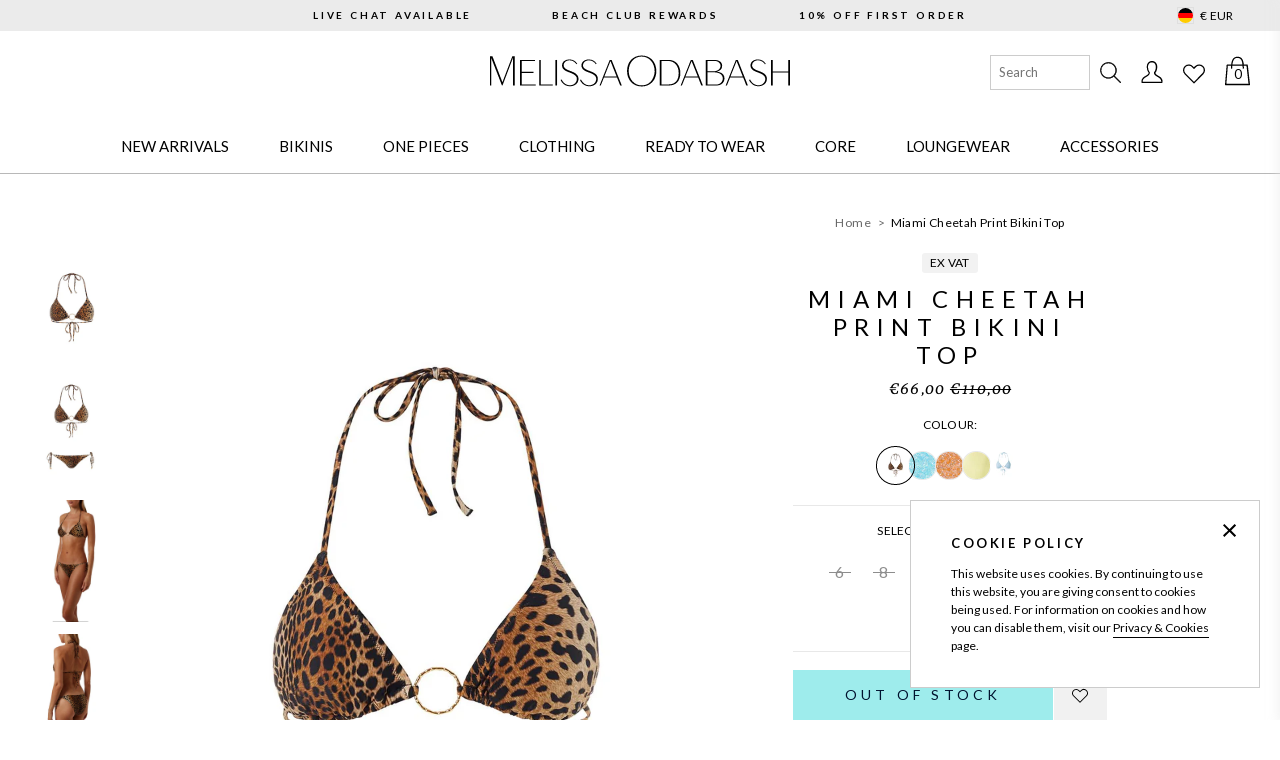

--- FILE ---
content_type: text/html; charset=utf-8
request_url: https://eu.odabash.com/products/miami-cheetah-print-bikini-top
body_size: 58453
content:
<!doctype html>
<html class="no-js supports-no-cookies" lang="en">
<head>

  <meta charset="utf-8">
<meta http-equiv="X-UA-Compatible" content="IE=edge">
<meta name="viewport" content="width=device-width,initial-scale=1">
<meta name="theme-color" content="#c4cdd5"><meta name="google-site-verification" content="V-zL1J_X59HKkn6XZArvL1j9Ceq87qPZ17XkwFaWoZo" />






    <link rel="alternate" hreflang="en" href="https://www.odabash.com/products/miami-cheetah-print-bikini-top" />
    <link rel="alternate" hreflang="en-GB" href="https://www.odabash.com/products/miami-cheetah-print-bikini-top" />
    <link rel="alternate" hreflang="en-DE" href="https://eu.odabash.com/products/miami-cheetah-print-bikini-top" />
    <link rel="alternate" hreflang="en-FR" href="https://eu.odabash.com/products/miami-cheetah-print-bikini-top" />
    <link rel="alternate" hreflang="en-BE" href="https://eu.odabash.com/products/miami-cheetah-print-bikini-top" />
    <link rel="alternate" hreflang="en-NL" href="https://eu.odabash.com/products/miami-cheetah-print-bikini-top" />
    <link rel="alternate" hreflang="en-IT" href="https://eu.odabash.com/products/miami-cheetah-print-bikini-top" />
    <link rel="alternate" hreflang="en-ES" href="https://eu.odabash.com/products/miami-cheetah-print-bikini-top" />
    <link rel="alternate" hreflang="en-IE" href="https://eu.odabash.com/products/miami-cheetah-print-bikini-top" />
    <link rel="alternate" hreflang="x-default" href="https://www.odabash.com/products/miami-cheetah-print-bikini-top" />
    <link rel="alternate" hreflang="en-US" href="https://us.odabash.com/products/miami-cheetah-print-bikini-top" />

    
        <link rel="alternate" hreflang="fr" href="https://eu.odabash.com/a/l/fr/products/miami-cheetah-print-bikini-top" />
    



<link rel="canonical" href="https://eu.odabash.com/products/miami-cheetah-print-bikini-top" />

<link rel="shortcut icon" href="//eu.odabash.com/cdn/shop/files/Untitled_design_3_b96cb8fb-c252-49c7-bb1e-a17f3c6d52c5_32x32.png?v=1743505498" type="image/png"><title>Miami Cheetah Print Bikini Top | Official EU Site</title><meta name="description" content="Shop the Miami Cheetah Print Bikini Top at the official Melissa Odabash® EU online store. Join Beach Club Rewards &amp; earn 2 points Per €1 Spent. Klarna available.">


<meta property="og:site_name" content="Melissa Odabash EU">
<meta property="og:url" content="https://eu.odabash.com/products/miami-cheetah-print-bikini-top">
<meta property="og:title" content="Miami Cheetah Print Bikini Top">
<meta property="og:type" content="product">
<meta property="og:description" content="Shop the Miami Cheetah Print Bikini Top at the official Melissa Odabash® EU online store. Join Beach Club Rewards &amp; earn 2 points Per €1 Spent. Klarna available."><meta property="og:image" content="http://eu.odabash.com/cdn/shop/products/Miami_Cheetah_Bikini_Top_Cutouts.jpg?v=1603716911">
      <meta property="og:image:secure_url" content="https://eu.odabash.com/cdn/shop/products/Miami_Cheetah_Bikini_Top_Cutouts.jpg?v=1603716911">
      <meta property="og:image:width" content="1056">
      <meta property="og:image:height" content="1447">
      <meta property="og:image:alt" content="Miami Cheetah Print Bikini Top"><meta property="og:image" content="http://eu.odabash.com/cdn/shop/products/Miami_Cheetah_Print_Bikini_Cutouts_4ef516c2-8ade-4768-a633-7e9d50bb3b7d.jpg?v=1605027855">
      <meta property="og:image:secure_url" content="https://eu.odabash.com/cdn/shop/products/Miami_Cheetah_Print_Bikini_Cutouts_4ef516c2-8ade-4768-a633-7e9d50bb3b7d.jpg?v=1605027855">
      <meta property="og:image:width" content="1056">
      <meta property="og:image:height" content="1447">
      <meta property="og:image:alt" content="Miami Cheetah Print Bikini"><meta property="og:image" content="http://eu.odabash.com/cdn/shop/products/Miami_Cheetah_Print_Bikini_F_1935082f-be8a-44bd-b72a-f1bc1f5031b8.jpg?v=1605027855">
      <meta property="og:image:secure_url" content="https://eu.odabash.com/cdn/shop/products/Miami_Cheetah_Print_Bikini_F_1935082f-be8a-44bd-b72a-f1bc1f5031b8.jpg?v=1605027855">
      <meta property="og:image:width" content="965">
      <meta property="og:image:height" content="1447">
      <meta property="og:image:alt" content="Miami Cheetah Print Bikini">

<meta name="twitter:site" content="@melissaodabash">
<meta name="twitter:card" content="summary_large_image">
<meta name="twitter:title" content="Miami Cheetah Print Bikini Top">
<meta name="twitter:description" content="Shop the Miami Cheetah Print Bikini Top at the official Melissa Odabash® EU online store. Join Beach Club Rewards &amp; earn 2 points Per €1 Spent. Klarna available.">


<link rel="prefetch" href="//eu.odabash.com/cdn/shop/t/53/assets/layout.blog.css?v=94057676937704753261765962373" as="style"><link type="text/css" href="//eu.odabash.com/cdn/shop/t/53/assets/layout.theme.css?v=114607808775250847651765962373" rel="stylesheet"><link type="text/css" href="//eu.odabash.com/cdn/shop/t/53/assets/layout.theme.styleLiquid.scss.css?v=70130294353469023031766049542" rel="stylesheet"><link rel="prefetch" href="//eu.odabash.com/cdn/shop/t/53/assets/layout.theme.css?v=114607808775250847651765962373" as="style"><link rel="prefetch" href="//eu.odabash.com/cdn/shop/t/53/assets/template.article.css?v=94057676937704753261765962373" as="style"><link rel="prefetch" href="//eu.odabash.com/cdn/shop/t/53/assets/template.blog.css?v=94057676937704753261765962373" as="style"><link rel="prefetch" href="//eu.odabash.com/cdn/shop/t/53/assets/template.cart.css?v=51925675497299313551765962373" as="style"><link rel="prefetch" href="//eu.odabash.com/cdn/shop/t/53/assets/template.collection.css?v=136300334161756499731765962373" as="style"><link rel="prefetch" href="//eu.odabash.com/cdn/shop/t/53/assets/template.index.css?v=104863861847676133571765962373" as="style"><link rel="prefetch" href="//eu.odabash.com/cdn/shop/t/53/assets/template.page.css?v=89730822581643248901765962373" as="style"><link rel="prefetch" href="//eu.odabash.com/cdn/shop/t/53/assets/template.page.sidebar.css?v=89730822581643248901765962373" as="style"><link rel="prefetch" href="//eu.odabash.com/cdn/shop/t/53/assets/template.page.wishlist.css?v=89730822581643248901765962373" as="style"><link rel="prefetch" href="//eu.odabash.com/cdn/shop/t/53/assets/template.product.grouped.css?v=13068830460783410371765962373" as="style"><link type="text/css" href="//eu.odabash.com/cdn/shop/t/53/assets/template.product.css?v=13068830460783410371765962373" rel="stylesheet"><link rel="prefetch" href="//eu.odabash.com/cdn/shop/t/53/assets/template.search.css?v=136300334161756499731765962373" as="style"><link rel="prefetch" href="//eu.odabash.com/cdn/shop/t/53/assets/template.gift_card.css?v=183942033160284105931765962373" as="style"><link rel="prefetch" href="//eu.odabash.com/cdn/shop/t/53/assets/template.account.css?v=137500704499852703151765962373" as="style"><link rel="prefetch" href="//eu.odabash.com/cdn/shop/t/53/assets/template.activate_account.css?v=143751637337799029641765962373" as="style"><link rel="prefetch" href="//eu.odabash.com/cdn/shop/t/53/assets/template.addresses.css?v=137500704499852703151765962373" as="style"><link rel="prefetch" href="//eu.odabash.com/cdn/shop/t/53/assets/template.login.css?v=95456429799000790931765962373" as="style"><link rel="prefetch" href="//eu.odabash.com/cdn/shop/t/53/assets/template.order.css?v=137500704499852703151765962373" as="style"><link rel="prefetch" href="//eu.odabash.com/cdn/shop/t/53/assets/template.register.css?v=143751637337799029641765962373" as="style"><link rel="prefetch" href="//eu.odabash.com/cdn/shop/t/53/assets/template.reset_password.css?v=143751637337799029641765962373" as="style">

<link rel="preconnect" href="https://redirects.eastsideco.io" crossorigin />
<style>
  :root {
    --color-primary: hsl(180, 67%, 55%);
    --color-primary-dark: hsl(180, 67%, 45%);

    --color-text-primary: hsl(180, 95%, 34%);
    --color-text-secondary: #188181;
    --color-text-button-primary: #00122e;
    --color-accent-primary: hsl(180, 100%, 40%);
    --color-text-primary-alt: hsl(180, 95%, 34%, 0.25);

    --color-secondary: hsl(0, 0%, 92%);

    --color-text-base: hsl(0, 0%, 20%);
    --color-text-medium: #666;
    --color-text-medium-light: #838383;
    --color-text-light: hsl(0, 0%, 72%);

    --color-background-main: #eee;
    --color-background-half: #f8f8f8;

    --color-border: hsl(0, 0%, 93%);
    --color-border-dark: hsl(0, 0%, 80%);

    --color-black: #000000;
    --color-white: #FFFFFF;
    --color-grey-light: #E8E8E8;
    --color-grey-mid: #8D8D8D;

    --font-heading: 'Lato', sans-serif;
    --font-body: 'Lato', sans-serif;
    --font-body-weight: 400;
    --font-body-style: normal;
    --font-body-bold-weight: bold;
  }
</style>

<style>
  html {
    font-size: 62.5%;
  }

  body {
    color: var(--color-body-base);
    font-family: var(--font-body);
    font-weight: var(--font-body-weight);
    font-style: var(--font-body-style);
    font-size: 1.3rem;
    line-height: 1.571428571;
  }

  h1,
  h2,
  h3,
  h4,
  h5,
  h6 {
    font-family: var(--font-heading);
    font-weight: 400;
    letter-spacing: .2em;
    text-transform: uppercase;
  }

  h1 {
    font-size: 2.1rem;
    line-height: 1.428571429;
  }

  h2 {
    font-size: 1.6rem;
    line-height: 1.375;
  }

  h3 {
    font-size: 1.4rem;
  }

  h3,
  h4,
  h5,
  h6 {
    font-weight: 600;
  }

  body,
  input,
  textarea,
  button,
  select {
    font-family: var(--font-body);
    -webkit-font-smoothing: antialiased;
    text-size-adjust: 100%;
    color: inherit;
  }

  a {
    color: inherit;
    text-decoration: none;
  }

  a.focus-visible {
    color: inherit;
    text-decoration: underline;
  }

  @media (hover: hover) {
    a:focus {
      color: inherit;
      text-decoration: underline;
    }
  }

  ul {
    list-style: none;
    margin: 0;
    padding: 0;
  }

  ::selection {
    background-color: var(--color-secondary);
  }
</style>

<link type="text/css" href="//eu.odabash.com/cdn/shop/t/53/assets/template.index.css?v=104863861847676133571765962373" rel="stylesheet">

<script>document.documentElement.className = document.documentElement.className.replace('no-js', '');

  window.theme = {
    strings: {
      addToCart: "Add to Bag",
      comingSoon: "Coming Soon",
      soldOut: "Out Of Stock",
      cartAdded: "Added",
      cartLoading: "Adding...",
      failedCart: "1 or more items failed to add to bag",
      noSelection: "No Selection",
      groupedDefaultText: "Please select a product",
      quickAdd: {
        addToCart: "Add to Bag",
        addingToCart: "Adding...",
        addedToCart: "Added"
      }
    },
    moneyFormat: "€{{amount_with_comma_separator}}"
  };

  

  window.lazySizesConfig = window.lazySizesConfig || {};
  window.lazySizesConfig.loadHidden = false;
  window.lazySizesConfig.expand = 400;
</script>

<script>
  !function(t,n){var e=n.loyaltylion||[];if(!e.isLoyaltyLion){n.loyaltylion=e,void 0===n.lion&&(n.lion=e),e.version=2,e.isLoyaltyLion=!0;var o=n.URLSearchParams,i=n.sessionStorage,r="ll_loader_revision",a=(new Date).toISOString().replace(/-/g,""),s="function"==typeof o?function(){try{var t=new o(n.location.search).get(r);return t&&i.setItem(r,t),i.getItem(r)}catch(t){return""}}():null;c("https://sdk.loyaltylion.net/static/2/"+a.slice(0,8)+"/loader"+(s?"-"+s:"")+".js");var l=!1;e.init=function(t){if(l)throw new Error("Cannot call lion.init more than once");l=!0;var n=e._token=t.token;if(!n)throw new Error("Token must be supplied to lion.init");var o=[];function i(t,n){t[n]=function(){o.push([n,Array.prototype.slice.call(arguments,0)])}}"_push configure bootstrap shutdown on removeListener authenticateCustomer".split(" ").forEach(function(t){i(e,t)}),c("https://sdk.loyaltylion.net/sdk/start/"+a.slice(0,11)+"/"+n+".js"),e._initData=t,e._buffer=o}}function c(n){var e=t.getElementsByTagName("script")[0],o=t.createElement("script");o.src=n,o.crossOrigin="",e.parentNode.insertBefore(o,e)}}(document,window);

  
      
          loyaltylion.init({ token: "9719381c445af59bd8d926d9b71d9384" });
      
  
</script>

<link rel="prefetch" href="//eu.odabash.com/cdn/shop/t/53/assets/layout.blog.js?v=111603181540343972631765962373" as="script"><script type="text/javascript" src="//eu.odabash.com/cdn/shop/t/53/assets/layout.theme.js?v=57482588559469801341765962373" defer="defer"></script><link rel="prefetch" href="//eu.odabash.com/cdn/shop/t/53/assets/template.article.js?v=126514531280308104321765962373" as="script"><link rel="prefetch" href="//eu.odabash.com/cdn/shop/t/53/assets/template.blog.js?v=2373987838414647961765962373" as="script"><link rel="prefetch" href="//eu.odabash.com/cdn/shop/t/53/assets/template.cart.js?v=3492108511201791481765962373" as="script"><link rel="prefetch" href="//eu.odabash.com/cdn/shop/t/53/assets/template.collection.js?v=82689626051601182171765962373" as="script"><link rel="prefetch" href="//eu.odabash.com/cdn/shop/t/53/assets/template.gift_card.js?v=75841558756685352071765962373" as="script"><link rel="prefetch" href="//eu.odabash.com/cdn/shop/t/53/assets/template.index.js?v=46841897878275220811765962373" as="script"><link rel="prefetch" href="//eu.odabash.com/cdn/shop/t/53/assets/template.page.js?v=81631361796843263581765962373" as="script"><link rel="prefetch" href="//eu.odabash.com/cdn/shop/t/53/assets/template.page.sidebar.js?v=79363419343998683971765962373" as="script"><link rel="prefetch" href="//eu.odabash.com/cdn/shop/t/53/assets/template.page.wishlist.js?v=68177670650124329731765962373" as="script"><script type="text/javascript" src="//eu.odabash.com/cdn/shop/t/53/assets/product.js?v=130550681522892514811765962373" defer="defer"></script>
<script type="text/javascript" src="//eu.odabash.com/cdn/shop/t/53/assets/template.product.js?v=119967619559544590591765962373" defer="defer"></script><link rel="prefetch" href="//eu.odabash.com/cdn/shop/t/53/assets/template.search.js?v=111603181540343972631765962373" as="script"><link rel="prefetch" href="//eu.odabash.com/cdn/shop/t/53/assets/template.account.js?v=111603181540343972631765962373" as="script"><link rel="prefetch" href="//eu.odabash.com/cdn/shop/t/53/assets/template.activate_account.js?v=111603181540343972631765962373" as="script"><link rel="prefetch" href="//eu.odabash.com/cdn/shop/t/53/assets/template.addresses.js?v=29759568233841009041765962373" as="script"><link rel="prefetch" href="//eu.odabash.com/cdn/shop/t/53/assets/template.login.js?v=60859699959971695841765962373" as="script"><link rel="prefetch" href="//eu.odabash.com/cdn/shop/t/53/assets/template.order.js?v=111603181540343972631765962373" as="script"><link rel="prefetch" href="//eu.odabash.com/cdn/shop/t/53/assets/template.register.js?v=146008412776925682651765962373" as="script"><link rel="prefetch" href="//eu.odabash.com/cdn/shop/t/53/assets/template.reset_password.js?v=111603181540343972631765962373" as="script">
<script>
  window.dataLayer = window.dataLayer || [];

  
</script>





  
    <!-- "snippets/weglot_switcher.liquid" was not rendered, the associated app was uninstalled -->
  

  <script>window.performance && window.performance.mark && window.performance.mark('shopify.content_for_header.start');</script><meta name="google-site-verification" content="Re8RgMQs3UM5W0km80UsrqqDfGSlizKfd--kLnnq-SA">
<meta id="shopify-digital-wallet" name="shopify-digital-wallet" content="/8448966722/digital_wallets/dialog">
<meta name="shopify-checkout-api-token" content="0f051f7404dd19e21c256c3dd7323c8f">
<link rel="alternate" type="application/json+oembed" href="https://eu.odabash.com/products/miami-cheetah-print-bikini-top.oembed">
<script async="async" src="/checkouts/internal/preloads.js?locale=en-DE"></script>
<script id="apple-pay-shop-capabilities" type="application/json">{"shopId":8448966722,"countryCode":"GB","currencyCode":"EUR","merchantCapabilities":["supports3DS"],"merchantId":"gid:\/\/shopify\/Shop\/8448966722","merchantName":"Melissa Odabash EU","requiredBillingContactFields":["postalAddress","email","phone"],"requiredShippingContactFields":["postalAddress","email","phone"],"shippingType":"shipping","supportedNetworks":["visa","masterCard","amex","discover","elo"],"total":{"type":"pending","label":"Melissa Odabash EU","amount":"1.00"},"shopifyPaymentsEnabled":false,"supportsSubscriptions":false}</script>
<script id="shopify-features" type="application/json">{"accessToken":"0f051f7404dd19e21c256c3dd7323c8f","betas":["rich-media-storefront-analytics"],"domain":"eu.odabash.com","predictiveSearch":true,"shopId":8448966722,"locale":"en"}</script>
<script>var Shopify = Shopify || {};
Shopify.shop = "odabash-eur-preprod.myshopify.com";
Shopify.locale = "en";
Shopify.currency = {"active":"EUR","rate":"1.0"};
Shopify.country = "DE";
Shopify.theme = {"name":"melissa-odabash-theme\/main_JANUARY_HOMEPAGE","id":184704762229,"schema_name":"Melissa Odabash theme","schema_version":"2.0.0","theme_store_id":null,"role":"main"};
Shopify.theme.handle = "null";
Shopify.theme.style = {"id":null,"handle":null};
Shopify.cdnHost = "eu.odabash.com/cdn";
Shopify.routes = Shopify.routes || {};
Shopify.routes.root = "/";</script>
<script type="module">!function(o){(o.Shopify=o.Shopify||{}).modules=!0}(window);</script>
<script>!function(o){function n(){var o=[];function n(){o.push(Array.prototype.slice.apply(arguments))}return n.q=o,n}var t=o.Shopify=o.Shopify||{};t.loadFeatures=n(),t.autoloadFeatures=n()}(window);</script>
<script id="shop-js-analytics" type="application/json">{"pageType":"product"}</script>
<script defer="defer" async type="module" src="//eu.odabash.com/cdn/shopifycloud/shop-js/modules/v2/client.init-shop-cart-sync_BN7fPSNr.en.esm.js"></script>
<script defer="defer" async type="module" src="//eu.odabash.com/cdn/shopifycloud/shop-js/modules/v2/chunk.common_Cbph3Kss.esm.js"></script>
<script defer="defer" async type="module" src="//eu.odabash.com/cdn/shopifycloud/shop-js/modules/v2/chunk.modal_DKumMAJ1.esm.js"></script>
<script type="module">
  await import("//eu.odabash.com/cdn/shopifycloud/shop-js/modules/v2/client.init-shop-cart-sync_BN7fPSNr.en.esm.js");
await import("//eu.odabash.com/cdn/shopifycloud/shop-js/modules/v2/chunk.common_Cbph3Kss.esm.js");
await import("//eu.odabash.com/cdn/shopifycloud/shop-js/modules/v2/chunk.modal_DKumMAJ1.esm.js");

  window.Shopify.SignInWithShop?.initShopCartSync?.({"fedCMEnabled":true,"windoidEnabled":true});

</script>
<script>(function() {
  var isLoaded = false;
  function asyncLoad() {
    if (isLoaded) return;
    isLoaded = true;
    var urls = ["https:\/\/d23dclunsivw3h.cloudfront.net\/redirect-app.js?shop=odabash-eur-preprod.myshopify.com","\/\/searchserverapi.com\/widgets\/shopify\/init.js?a=5m7C5B2B3b\u0026shop=odabash-eur-preprod.myshopify.com","\/\/cdn.shopify.com\/s\/files\/1\/0875\/2064\/files\/easyvideo-2.0.0.js?shop=odabash-eur-preprod.myshopify.com","https:\/\/s3.eu-west-1.amazonaws.com\/production-klarna-il-shopify-osm\/0b7fe7c4a98ef8166eeafee767bc667686567a25\/odabash-eur-preprod.myshopify.com-1767254406275.js?shop=odabash-eur-preprod.myshopify.com"];
    for (var i = 0; i < urls.length; i++) {
      var s = document.createElement('script');
      s.type = 'text/javascript';
      s.async = true;
      s.src = urls[i];
      var x = document.getElementsByTagName('script')[0];
      x.parentNode.insertBefore(s, x);
    }
  };
  if(window.attachEvent) {
    window.attachEvent('onload', asyncLoad);
  } else {
    window.addEventListener('load', asyncLoad, false);
  }
})();</script>
<script id="__st">var __st={"a":8448966722,"offset":0,"reqid":"eb6fb0b4-0279-45be-ad51-9744412b9719-1769906335","pageurl":"eu.odabash.com\/products\/miami-cheetah-print-bikini-top","u":"eb7802d10d93","p":"product","rtyp":"product","rid":4712958492738};</script>
<script>window.ShopifyPaypalV4VisibilityTracking = true;</script>
<script id="captcha-bootstrap">!function(){'use strict';const t='contact',e='account',n='new_comment',o=[[t,t],['blogs',n],['comments',n],[t,'customer']],c=[[e,'customer_login'],[e,'guest_login'],[e,'recover_customer_password'],[e,'create_customer']],r=t=>t.map((([t,e])=>`form[action*='/${t}']:not([data-nocaptcha='true']) input[name='form_type'][value='${e}']`)).join(','),a=t=>()=>t?[...document.querySelectorAll(t)].map((t=>t.form)):[];function s(){const t=[...o],e=r(t);return a(e)}const i='password',u='form_key',d=['recaptcha-v3-token','g-recaptcha-response','h-captcha-response',i],f=()=>{try{return window.sessionStorage}catch{return}},m='__shopify_v',_=t=>t.elements[u];function p(t,e,n=!1){try{const o=window.sessionStorage,c=JSON.parse(o.getItem(e)),{data:r}=function(t){const{data:e,action:n}=t;return t[m]||n?{data:e,action:n}:{data:t,action:n}}(c);for(const[e,n]of Object.entries(r))t.elements[e]&&(t.elements[e].value=n);n&&o.removeItem(e)}catch(o){console.error('form repopulation failed',{error:o})}}const l='form_type',E='cptcha';function T(t){t.dataset[E]=!0}const w=window,h=w.document,L='Shopify',v='ce_forms',y='captcha';let A=!1;((t,e)=>{const n=(g='f06e6c50-85a8-45c8-87d0-21a2b65856fe',I='https://cdn.shopify.com/shopifycloud/storefront-forms-hcaptcha/ce_storefront_forms_captcha_hcaptcha.v1.5.2.iife.js',D={infoText:'Protected by hCaptcha',privacyText:'Privacy',termsText:'Terms'},(t,e,n)=>{const o=w[L][v],c=o.bindForm;if(c)return c(t,g,e,D).then(n);var r;o.q.push([[t,g,e,D],n]),r=I,A||(h.body.append(Object.assign(h.createElement('script'),{id:'captcha-provider',async:!0,src:r})),A=!0)});var g,I,D;w[L]=w[L]||{},w[L][v]=w[L][v]||{},w[L][v].q=[],w[L][y]=w[L][y]||{},w[L][y].protect=function(t,e){n(t,void 0,e),T(t)},Object.freeze(w[L][y]),function(t,e,n,w,h,L){const[v,y,A,g]=function(t,e,n){const i=e?o:[],u=t?c:[],d=[...i,...u],f=r(d),m=r(i),_=r(d.filter((([t,e])=>n.includes(e))));return[a(f),a(m),a(_),s()]}(w,h,L),I=t=>{const e=t.target;return e instanceof HTMLFormElement?e:e&&e.form},D=t=>v().includes(t);t.addEventListener('submit',(t=>{const e=I(t);if(!e)return;const n=D(e)&&!e.dataset.hcaptchaBound&&!e.dataset.recaptchaBound,o=_(e),c=g().includes(e)&&(!o||!o.value);(n||c)&&t.preventDefault(),c&&!n&&(function(t){try{if(!f())return;!function(t){const e=f();if(!e)return;const n=_(t);if(!n)return;const o=n.value;o&&e.removeItem(o)}(t);const e=Array.from(Array(32),(()=>Math.random().toString(36)[2])).join('');!function(t,e){_(t)||t.append(Object.assign(document.createElement('input'),{type:'hidden',name:u})),t.elements[u].value=e}(t,e),function(t,e){const n=f();if(!n)return;const o=[...t.querySelectorAll(`input[type='${i}']`)].map((({name:t})=>t)),c=[...d,...o],r={};for(const[a,s]of new FormData(t).entries())c.includes(a)||(r[a]=s);n.setItem(e,JSON.stringify({[m]:1,action:t.action,data:r}))}(t,e)}catch(e){console.error('failed to persist form',e)}}(e),e.submit())}));const S=(t,e)=>{t&&!t.dataset[E]&&(n(t,e.some((e=>e===t))),T(t))};for(const o of['focusin','change'])t.addEventListener(o,(t=>{const e=I(t);D(e)&&S(e,y())}));const B=e.get('form_key'),M=e.get(l),P=B&&M;t.addEventListener('DOMContentLoaded',(()=>{const t=y();if(P)for(const e of t)e.elements[l].value===M&&p(e,B);[...new Set([...A(),...v().filter((t=>'true'===t.dataset.shopifyCaptcha))])].forEach((e=>S(e,t)))}))}(h,new URLSearchParams(w.location.search),n,t,e,['guest_login'])})(!0,!0)}();</script>
<script integrity="sha256-4kQ18oKyAcykRKYeNunJcIwy7WH5gtpwJnB7kiuLZ1E=" data-source-attribution="shopify.loadfeatures" defer="defer" src="//eu.odabash.com/cdn/shopifycloud/storefront/assets/storefront/load_feature-a0a9edcb.js" crossorigin="anonymous"></script>
<script data-source-attribution="shopify.dynamic_checkout.dynamic.init">var Shopify=Shopify||{};Shopify.PaymentButton=Shopify.PaymentButton||{isStorefrontPortableWallets:!0,init:function(){window.Shopify.PaymentButton.init=function(){};var t=document.createElement("script");t.src="https://eu.odabash.com/cdn/shopifycloud/portable-wallets/latest/portable-wallets.en.js",t.type="module",document.head.appendChild(t)}};
</script>
<script data-source-attribution="shopify.dynamic_checkout.buyer_consent">
  function portableWalletsHideBuyerConsent(e){var t=document.getElementById("shopify-buyer-consent"),n=document.getElementById("shopify-subscription-policy-button");t&&n&&(t.classList.add("hidden"),t.setAttribute("aria-hidden","true"),n.removeEventListener("click",e))}function portableWalletsShowBuyerConsent(e){var t=document.getElementById("shopify-buyer-consent"),n=document.getElementById("shopify-subscription-policy-button");t&&n&&(t.classList.remove("hidden"),t.removeAttribute("aria-hidden"),n.addEventListener("click",e))}window.Shopify?.PaymentButton&&(window.Shopify.PaymentButton.hideBuyerConsent=portableWalletsHideBuyerConsent,window.Shopify.PaymentButton.showBuyerConsent=portableWalletsShowBuyerConsent);
</script>
<script data-source-attribution="shopify.dynamic_checkout.cart.bootstrap">document.addEventListener("DOMContentLoaded",(function(){function t(){return document.querySelector("shopify-accelerated-checkout-cart, shopify-accelerated-checkout")}if(t())Shopify.PaymentButton.init();else{new MutationObserver((function(e,n){t()&&(Shopify.PaymentButton.init(),n.disconnect())})).observe(document.body,{childList:!0,subtree:!0})}}));
</script>
<link id="shopify-accelerated-checkout-styles" rel="stylesheet" media="screen" href="https://eu.odabash.com/cdn/shopifycloud/portable-wallets/latest/accelerated-checkout-backwards-compat.css" crossorigin="anonymous">
<style id="shopify-accelerated-checkout-cart">
        #shopify-buyer-consent {
  margin-top: 1em;
  display: inline-block;
  width: 100%;
}

#shopify-buyer-consent.hidden {
  display: none;
}

#shopify-subscription-policy-button {
  background: none;
  border: none;
  padding: 0;
  text-decoration: underline;
  font-size: inherit;
  cursor: pointer;
}

#shopify-subscription-policy-button::before {
  box-shadow: none;
}

      </style>

<script>window.performance && window.performance.mark && window.performance.mark('shopify.content_for_header.end');</script>
        <script id="panther_label_data" type="application/json">
            {
                "shop": {
                    "domain": "eu.odabash.com",
                    "permanent_domain": "odabash-eur-preprod.myshopify.com",
                    "url": "https://eu.odabash.com",
                    "secure_url": "https://eu.odabash.com",
                    "money_format": "€{{amount_with_comma_separator}}",
                    "currency": "EUR"
                },
                "customer": {
                    "id": null,
                    "tags": null
                },
                "cart": {"note":null,"attributes":{},"original_total_price":0,"total_price":0,"total_discount":0,"total_weight":0.0,"item_count":0,"items":[],"requires_shipping":false,"currency":"EUR","items_subtotal_price":0,"cart_level_discount_applications":[],"checkout_charge_amount":0},
                "template": "product",
                "product": {"id":4712958492738,"title":"Miami Cheetah Print Bikini Top","handle":"miami-cheetah-print-bikini-top","description":"\u003cp\u003eFeel empowered when wearing the Miami Cheetah Print Triangle Bikini Top, as it confidently pairs the iconic Melissa Odabash silhouette with eternally on-trend animal print. The signature string bikini, has a sleek, minimal design with the recognisable gold bamboo ring at the centre of the cups, the Miami bikini top features a tie-back and halterneck for an adjustable fit, with removable pads for extra support. \u003cbr\u003e\u003c\/p\u003e\n\u003cul\u003e\n\u003cli\u003eHalterneck Style Top\u003c\/li\u003e\n\u003cli\u003eRemovable Pads\u003c\/li\u003e\n\u003cli\u003eSmall Ring Golden Hardware\u003c\/li\u003e\n\u003cli\u003eSPF 50+\u003c\/li\u003e\n\u003c\/ul\u003e\n\u003cp\u003e86% Pa 14% Ea \u003cbr\u003eCold hand wash only. Do not bleach. Do not tumble dry. Do not iron.\u003c\/p\u003e\n\u003cp\u003e\u003cbr\u003eModel wears a UK10 \u003cbr\u003eModel UK8, Height 5'11\"\/180cm, Bust 32C\/81cm, Waist 25in\/63.3cm, Hip 36.5in\/93cm\u003c\/p\u003e","published_at":"2021-12-03T14:28:40+00:00","created_at":"2020-10-26T12:32:27+00:00","vendor":"Melissa Odabash","type":"CR 2021 RETAIN","tags":["RETAIN","sash:EX VAT","SEARCHANISE_IGNORE"],"price":6600,"price_min":6600,"price_max":6600,"available":false,"price_varies":false,"compare_at_price":11000,"compare_at_price_min":11000,"compare_at_price_max":11000,"compare_at_price_varies":false,"variants":[{"id":32520610807874,"title":"6","option1":"6","option2":null,"option3":null,"sku":"889624190768","requires_shipping":true,"taxable":true,"featured_image":null,"available":false,"name":"Miami Cheetah Print Bikini Top - 6","public_title":"6","options":["6"],"price":6600,"weight":0,"compare_at_price":11000,"inventory_management":"shopify","barcode":null,"requires_selling_plan":false,"selling_plan_allocations":[],"quantity_rule":{"min":1,"max":null,"increment":1}},{"id":32520610840642,"title":"8","option1":"8","option2":null,"option3":null,"sku":"889624190775","requires_shipping":true,"taxable":true,"featured_image":null,"available":false,"name":"Miami Cheetah Print Bikini Top - 8","public_title":"8","options":["8"],"price":6600,"weight":0,"compare_at_price":11000,"inventory_management":"shopify","barcode":null,"requires_selling_plan":false,"selling_plan_allocations":[],"quantity_rule":{"min":1,"max":null,"increment":1}},{"id":32520610873410,"title":"10","option1":"10","option2":null,"option3":null,"sku":"889624190782","requires_shipping":true,"taxable":true,"featured_image":null,"available":false,"name":"Miami Cheetah Print Bikini Top - 10","public_title":"10","options":["10"],"price":6600,"weight":0,"compare_at_price":11000,"inventory_management":"shopify","barcode":null,"requires_selling_plan":false,"selling_plan_allocations":[],"quantity_rule":{"min":1,"max":null,"increment":1}},{"id":32520610906178,"title":"12","option1":"12","option2":null,"option3":null,"sku":"889624190799","requires_shipping":true,"taxable":true,"featured_image":null,"available":false,"name":"Miami Cheetah Print Bikini Top - 12","public_title":"12","options":["12"],"price":6600,"weight":0,"compare_at_price":11000,"inventory_management":"shopify","barcode":null,"requires_selling_plan":false,"selling_plan_allocations":[],"quantity_rule":{"min":1,"max":null,"increment":1}},{"id":32520610938946,"title":"14","option1":"14","option2":null,"option3":null,"sku":"889624190805","requires_shipping":true,"taxable":true,"featured_image":null,"available":false,"name":"Miami Cheetah Print Bikini Top - 14","public_title":"14","options":["14"],"price":6600,"weight":0,"compare_at_price":11000,"inventory_management":"shopify","barcode":null,"requires_selling_plan":false,"selling_plan_allocations":[],"quantity_rule":{"min":1,"max":null,"increment":1}},{"id":32520610971714,"title":"16","option1":"16","option2":null,"option3":null,"sku":"889624190812","requires_shipping":true,"taxable":true,"featured_image":null,"available":false,"name":"Miami Cheetah Print Bikini Top - 16","public_title":"16","options":["16"],"price":6600,"weight":0,"compare_at_price":11000,"inventory_management":"shopify","barcode":null,"requires_selling_plan":false,"selling_plan_allocations":[],"quantity_rule":{"min":1,"max":null,"increment":1}}],"images":["\/\/eu.odabash.com\/cdn\/shop\/products\/Miami_Cheetah_Bikini_Top_Cutouts.jpg?v=1603716911","\/\/eu.odabash.com\/cdn\/shop\/products\/Miami_Cheetah_Print_Bikini_Cutouts_4ef516c2-8ade-4768-a633-7e9d50bb3b7d.jpg?v=1605027855","\/\/eu.odabash.com\/cdn\/shop\/products\/Miami_Cheetah_Print_Bikini_F_1935082f-be8a-44bd-b72a-f1bc1f5031b8.jpg?v=1605027855","\/\/eu.odabash.com\/cdn\/shop\/products\/Miami_Cheetah_Print_Bikini_B_d32ce43b-8641-4d35-9e6d-61591c7d95be.jpg?v=1605027855","\/\/eu.odabash.com\/cdn\/shop\/products\/miami-cheetah-2021-lifestyle-2_78538530-6b46-475e-88dc-4194c2547be2.jpg?v=1605027855"],"featured_image":"\/\/eu.odabash.com\/cdn\/shop\/products\/Miami_Cheetah_Bikini_Top_Cutouts.jpg?v=1603716911","options":["Size"],"media":[{"alt":"Miami Cheetah Print Bikini Top","id":7055048147010,"position":1,"preview_image":{"aspect_ratio":0.73,"height":1447,"width":1056,"src":"\/\/eu.odabash.com\/cdn\/shop\/products\/Miami_Cheetah_Bikini_Top_Cutouts.jpg?v=1603716911"},"aspect_ratio":0.73,"height":1447,"media_type":"image","src":"\/\/eu.odabash.com\/cdn\/shop\/products\/Miami_Cheetah_Bikini_Top_Cutouts.jpg?v=1603716911","width":1056},{"alt":"Miami Cheetah Print Bikini","id":7104685047874,"position":2,"preview_image":{"aspect_ratio":0.73,"height":1447,"width":1056,"src":"\/\/eu.odabash.com\/cdn\/shop\/products\/Miami_Cheetah_Print_Bikini_Cutouts_4ef516c2-8ade-4768-a633-7e9d50bb3b7d.jpg?v=1605027855"},"aspect_ratio":0.73,"height":1447,"media_type":"image","src":"\/\/eu.odabash.com\/cdn\/shop\/products\/Miami_Cheetah_Print_Bikini_Cutouts_4ef516c2-8ade-4768-a633-7e9d50bb3b7d.jpg?v=1605027855","width":1056},{"alt":"Miami Cheetah Print Bikini","id":7104685080642,"position":3,"preview_image":{"aspect_ratio":0.667,"height":1447,"width":965,"src":"\/\/eu.odabash.com\/cdn\/shop\/products\/Miami_Cheetah_Print_Bikini_F_1935082f-be8a-44bd-b72a-f1bc1f5031b8.jpg?v=1605027855"},"aspect_ratio":0.667,"height":1447,"media_type":"image","src":"\/\/eu.odabash.com\/cdn\/shop\/products\/Miami_Cheetah_Print_Bikini_F_1935082f-be8a-44bd-b72a-f1bc1f5031b8.jpg?v=1605027855","width":965},{"alt":"Miami Cheetah Print Bikini","id":7104685113410,"position":4,"preview_image":{"aspect_ratio":0.667,"height":1447,"width":965,"src":"\/\/eu.odabash.com\/cdn\/shop\/products\/Miami_Cheetah_Print_Bikini_B_d32ce43b-8641-4d35-9e6d-61591c7d95be.jpg?v=1605027855"},"aspect_ratio":0.667,"height":1447,"media_type":"image","src":"\/\/eu.odabash.com\/cdn\/shop\/products\/Miami_Cheetah_Print_Bikini_B_d32ce43b-8641-4d35-9e6d-61591c7d95be.jpg?v=1605027855","width":965},{"alt":"Miami Cheetah Print Bikini Lifestyle","id":7104685146178,"position":5,"preview_image":{"aspect_ratio":0.73,"height":1724,"width":1258,"src":"\/\/eu.odabash.com\/cdn\/shop\/products\/miami-cheetah-2021-lifestyle-2_78538530-6b46-475e-88dc-4194c2547be2.jpg?v=1605027855"},"aspect_ratio":0.73,"height":1724,"media_type":"image","src":"\/\/eu.odabash.com\/cdn\/shop\/products\/miami-cheetah-2021-lifestyle-2_78538530-6b46-475e-88dc-4194c2547be2.jpg?v=1605027855","width":1258}],"requires_selling_plan":false,"selling_plan_groups":[],"content":"\u003cp\u003eFeel empowered when wearing the Miami Cheetah Print Triangle Bikini Top, as it confidently pairs the iconic Melissa Odabash silhouette with eternally on-trend animal print. The signature string bikini, has a sleek, minimal design with the recognisable gold bamboo ring at the centre of the cups, the Miami bikini top features a tie-back and halterneck for an adjustable fit, with removable pads for extra support. \u003cbr\u003e\u003c\/p\u003e\n\u003cul\u003e\n\u003cli\u003eHalterneck Style Top\u003c\/li\u003e\n\u003cli\u003eRemovable Pads\u003c\/li\u003e\n\u003cli\u003eSmall Ring Golden Hardware\u003c\/li\u003e\n\u003cli\u003eSPF 50+\u003c\/li\u003e\n\u003c\/ul\u003e\n\u003cp\u003e86% Pa 14% Ea \u003cbr\u003eCold hand wash only. Do not bleach. Do not tumble dry. Do not iron.\u003c\/p\u003e\n\u003cp\u003e\u003cbr\u003eModel wears a UK10 \u003cbr\u003eModel UK8, Height 5'11\"\/180cm, Bust 32C\/81cm, Waist 25in\/63.3cm, Hip 36.5in\/93cm\u003c\/p\u003e"},
                "collection": null,
                "app_url": "https://shop.handprint.tech",
                "app_url_css": "https://dashboard.handprint.tech",
                "dashboard_api_url": "https://dashboard.handprint.tech/ext/api/v3"
            }
        </script>
        <link rel="stylesheet" href="https://dashboard.handprint.tech/themes/front/default/assets/css/widget-sp.css"/>
        <script>
        
            </script>
<!-- BEGIN app block: shopify://apps/klaviyo-email-marketing-sms/blocks/klaviyo-onsite-embed/2632fe16-c075-4321-a88b-50b567f42507 -->












  <script async src="https://static.klaviyo.com/onsite/js/XW3mUs/klaviyo.js?company_id=XW3mUs"></script>
  <script>!function(){if(!window.klaviyo){window._klOnsite=window._klOnsite||[];try{window.klaviyo=new Proxy({},{get:function(n,i){return"push"===i?function(){var n;(n=window._klOnsite).push.apply(n,arguments)}:function(){for(var n=arguments.length,o=new Array(n),w=0;w<n;w++)o[w]=arguments[w];var t="function"==typeof o[o.length-1]?o.pop():void 0,e=new Promise((function(n){window._klOnsite.push([i].concat(o,[function(i){t&&t(i),n(i)}]))}));return e}}})}catch(n){window.klaviyo=window.klaviyo||[],window.klaviyo.push=function(){var n;(n=window._klOnsite).push.apply(n,arguments)}}}}();</script>

  
    <script id="viewed_product">
      if (item == null) {
        var _learnq = _learnq || [];

        var MetafieldReviews = null
        var MetafieldYotpoRating = null
        var MetafieldYotpoCount = null
        var MetafieldLooxRating = null
        var MetafieldLooxCount = null
        var okendoProduct = null
        var okendoProductReviewCount = null
        var okendoProductReviewAverageValue = null
        try {
          // The following fields are used for Customer Hub recently viewed in order to add reviews.
          // This information is not part of __kla_viewed. Instead, it is part of __kla_viewed_reviewed_items
          MetafieldReviews = {};
          MetafieldYotpoRating = null
          MetafieldYotpoCount = null
          MetafieldLooxRating = null
          MetafieldLooxCount = null

          okendoProduct = null
          // If the okendo metafield is not legacy, it will error, which then requires the new json formatted data
          if (okendoProduct && 'error' in okendoProduct) {
            okendoProduct = null
          }
          okendoProductReviewCount = okendoProduct ? okendoProduct.reviewCount : null
          okendoProductReviewAverageValue = okendoProduct ? okendoProduct.reviewAverageValue : null
        } catch (error) {
          console.error('Error in Klaviyo onsite reviews tracking:', error);
        }

        var item = {
          Name: "Miami Cheetah Print Bikini Top",
          ProductID: 4712958492738,
          Categories: [],
          ImageURL: "https://eu.odabash.com/cdn/shop/products/Miami_Cheetah_Bikini_Top_Cutouts_grande.jpg?v=1603716911",
          URL: "https://eu.odabash.com/products/miami-cheetah-print-bikini-top",
          Brand: "Melissa Odabash",
          Price: "€66,00",
          Value: "66,00",
          CompareAtPrice: "€110,00"
        };
        _learnq.push(['track', 'Viewed Product', item]);
        _learnq.push(['trackViewedItem', {
          Title: item.Name,
          ItemId: item.ProductID,
          Categories: item.Categories,
          ImageUrl: item.ImageURL,
          Url: item.URL,
          Metadata: {
            Brand: item.Brand,
            Price: item.Price,
            Value: item.Value,
            CompareAtPrice: item.CompareAtPrice
          },
          metafields:{
            reviews: MetafieldReviews,
            yotpo:{
              rating: MetafieldYotpoRating,
              count: MetafieldYotpoCount,
            },
            loox:{
              rating: MetafieldLooxRating,
              count: MetafieldLooxCount,
            },
            okendo: {
              rating: okendoProductReviewAverageValue,
              count: okendoProductReviewCount,
            }
          }
        }]);
      }
    </script>
  




  <script>
    window.klaviyoReviewsProductDesignMode = false
  </script>







<!-- END app block --><!-- BEGIN app block: shopify://apps/elevar-conversion-tracking/blocks/dataLayerEmbed/bc30ab68-b15c-4311-811f-8ef485877ad6 -->



<script type="module" dynamic>
  const configUrl = "/a/elevar/static/configs/759c204ffd4beedf0909507deb44149330257289/config.js";
  const config = (await import(configUrl)).default;
  const scriptUrl = config.script_src_app_theme_embed;

  if (scriptUrl) {
    const { handler } = await import(scriptUrl);

    await handler(
      config,
      {
        cartData: {
  marketId: "5439554",
  attributes:{},
  cartTotal: "0.0",
  currencyCode:"EUR",
  items: []
}
,
        user: {cartTotal: "0.0",
    currencyCode:"EUR",customer: {},
}
,
        isOnCartPage:false,
        collectionView:null,
        searchResultsView:null,
        productView:{
    attributes:{},
    currencyCode:"EUR",defaultVariant: {id:"889624190768",name:"Miami Cheetah Print Bikini Top",
        brand:"Melissa Odabash",
        category:"CR 2021 RETAIN",
        variant:"6",
        price: "66.0",
        productId: "4712958492738",
        variantId: "32520610807874",
        compareAtPrice: "110.0",image:"\/\/eu.odabash.com\/cdn\/shop\/products\/Miami_Cheetah_Bikini_Top_Cutouts.jpg?v=1603716911",url:"\/products\/miami-cheetah-print-bikini-top?variant=32520610807874"},items: [{id:"889624190768",name:"Miami Cheetah Print Bikini Top",
          brand:"Melissa Odabash",
          category:"CR 2021 RETAIN",
          variant:"6",
          price: "66.0",
          productId: "4712958492738",
          variantId: "32520610807874",
          compareAtPrice: "110.0",image:"\/\/eu.odabash.com\/cdn\/shop\/products\/Miami_Cheetah_Bikini_Top_Cutouts.jpg?v=1603716911",url:"\/products\/miami-cheetah-print-bikini-top?variant=32520610807874"},{id:"889624190775",name:"Miami Cheetah Print Bikini Top",
          brand:"Melissa Odabash",
          category:"CR 2021 RETAIN",
          variant:"8",
          price: "66.0",
          productId: "4712958492738",
          variantId: "32520610840642",
          compareAtPrice: "110.0",image:"\/\/eu.odabash.com\/cdn\/shop\/products\/Miami_Cheetah_Bikini_Top_Cutouts.jpg?v=1603716911",url:"\/products\/miami-cheetah-print-bikini-top?variant=32520610840642"},{id:"889624190782",name:"Miami Cheetah Print Bikini Top",
          brand:"Melissa Odabash",
          category:"CR 2021 RETAIN",
          variant:"10",
          price: "66.0",
          productId: "4712958492738",
          variantId: "32520610873410",
          compareAtPrice: "110.0",image:"\/\/eu.odabash.com\/cdn\/shop\/products\/Miami_Cheetah_Bikini_Top_Cutouts.jpg?v=1603716911",url:"\/products\/miami-cheetah-print-bikini-top?variant=32520610873410"},{id:"889624190799",name:"Miami Cheetah Print Bikini Top",
          brand:"Melissa Odabash",
          category:"CR 2021 RETAIN",
          variant:"12",
          price: "66.0",
          productId: "4712958492738",
          variantId: "32520610906178",
          compareAtPrice: "110.0",image:"\/\/eu.odabash.com\/cdn\/shop\/products\/Miami_Cheetah_Bikini_Top_Cutouts.jpg?v=1603716911",url:"\/products\/miami-cheetah-print-bikini-top?variant=32520610906178"},{id:"889624190805",name:"Miami Cheetah Print Bikini Top",
          brand:"Melissa Odabash",
          category:"CR 2021 RETAIN",
          variant:"14",
          price: "66.0",
          productId: "4712958492738",
          variantId: "32520610938946",
          compareAtPrice: "110.0",image:"\/\/eu.odabash.com\/cdn\/shop\/products\/Miami_Cheetah_Bikini_Top_Cutouts.jpg?v=1603716911",url:"\/products\/miami-cheetah-print-bikini-top?variant=32520610938946"},{id:"889624190812",name:"Miami Cheetah Print Bikini Top",
          brand:"Melissa Odabash",
          category:"CR 2021 RETAIN",
          variant:"16",
          price: "66.0",
          productId: "4712958492738",
          variantId: "32520610971714",
          compareAtPrice: "110.0",image:"\/\/eu.odabash.com\/cdn\/shop\/products\/Miami_Cheetah_Bikini_Top_Cutouts.jpg?v=1603716911",url:"\/products\/miami-cheetah-print-bikini-top?variant=32520610971714"},]
  },
        checkoutComplete: null
      }
    );
  }
</script>


<!-- END app block --><link href="https://cdn.shopify.com/extensions/019ba2a8-ed65-7a70-888b-d2b0a44d500b/orbe-1-414/assets/md-app-custom-button.min.css" rel="stylesheet" type="text/css" media="all">
<script src="https://cdn.shopify.com/extensions/019ba2a8-ed65-7a70-888b-d2b0a44d500b/orbe-1-414/assets/orbe.min.js" type="text/javascript" defer="defer"></script>
<link href="https://cdn.shopify.com/extensions/019ba2a8-ed65-7a70-888b-d2b0a44d500b/orbe-1-414/assets/md-app-modal.min.css" rel="stylesheet" type="text/css" media="all">
<link href="https://monorail-edge.shopifysvc.com" rel="dns-prefetch">
<script>(function(){if ("sendBeacon" in navigator && "performance" in window) {try {var session_token_from_headers = performance.getEntriesByType('navigation')[0].serverTiming.find(x => x.name == '_s').description;} catch {var session_token_from_headers = undefined;}var session_cookie_matches = document.cookie.match(/_shopify_s=([^;]*)/);var session_token_from_cookie = session_cookie_matches && session_cookie_matches.length === 2 ? session_cookie_matches[1] : "";var session_token = session_token_from_headers || session_token_from_cookie || "";function handle_abandonment_event(e) {var entries = performance.getEntries().filter(function(entry) {return /monorail-edge.shopifysvc.com/.test(entry.name);});if (!window.abandonment_tracked && entries.length === 0) {window.abandonment_tracked = true;var currentMs = Date.now();var navigation_start = performance.timing.navigationStart;var payload = {shop_id: 8448966722,url: window.location.href,navigation_start,duration: currentMs - navigation_start,session_token,page_type: "product"};window.navigator.sendBeacon("https://monorail-edge.shopifysvc.com/v1/produce", JSON.stringify({schema_id: "online_store_buyer_site_abandonment/1.1",payload: payload,metadata: {event_created_at_ms: currentMs,event_sent_at_ms: currentMs}}));}}window.addEventListener('pagehide', handle_abandonment_event);}}());</script>
<script id="web-pixels-manager-setup">(function e(e,d,r,n,o){if(void 0===o&&(o={}),!Boolean(null===(a=null===(i=window.Shopify)||void 0===i?void 0:i.analytics)||void 0===a?void 0:a.replayQueue)){var i,a;window.Shopify=window.Shopify||{};var t=window.Shopify;t.analytics=t.analytics||{};var s=t.analytics;s.replayQueue=[],s.publish=function(e,d,r){return s.replayQueue.push([e,d,r]),!0};try{self.performance.mark("wpm:start")}catch(e){}var l=function(){var e={modern:/Edge?\/(1{2}[4-9]|1[2-9]\d|[2-9]\d{2}|\d{4,})\.\d+(\.\d+|)|Firefox\/(1{2}[4-9]|1[2-9]\d|[2-9]\d{2}|\d{4,})\.\d+(\.\d+|)|Chrom(ium|e)\/(9{2}|\d{3,})\.\d+(\.\d+|)|(Maci|X1{2}).+ Version\/(15\.\d+|(1[6-9]|[2-9]\d|\d{3,})\.\d+)([,.]\d+|)( \(\w+\)|)( Mobile\/\w+|) Safari\/|Chrome.+OPR\/(9{2}|\d{3,})\.\d+\.\d+|(CPU[ +]OS|iPhone[ +]OS|CPU[ +]iPhone|CPU IPhone OS|CPU iPad OS)[ +]+(15[._]\d+|(1[6-9]|[2-9]\d|\d{3,})[._]\d+)([._]\d+|)|Android:?[ /-](13[3-9]|1[4-9]\d|[2-9]\d{2}|\d{4,})(\.\d+|)(\.\d+|)|Android.+Firefox\/(13[5-9]|1[4-9]\d|[2-9]\d{2}|\d{4,})\.\d+(\.\d+|)|Android.+Chrom(ium|e)\/(13[3-9]|1[4-9]\d|[2-9]\d{2}|\d{4,})\.\d+(\.\d+|)|SamsungBrowser\/([2-9]\d|\d{3,})\.\d+/,legacy:/Edge?\/(1[6-9]|[2-9]\d|\d{3,})\.\d+(\.\d+|)|Firefox\/(5[4-9]|[6-9]\d|\d{3,})\.\d+(\.\d+|)|Chrom(ium|e)\/(5[1-9]|[6-9]\d|\d{3,})\.\d+(\.\d+|)([\d.]+$|.*Safari\/(?![\d.]+ Edge\/[\d.]+$))|(Maci|X1{2}).+ Version\/(10\.\d+|(1[1-9]|[2-9]\d|\d{3,})\.\d+)([,.]\d+|)( \(\w+\)|)( Mobile\/\w+|) Safari\/|Chrome.+OPR\/(3[89]|[4-9]\d|\d{3,})\.\d+\.\d+|(CPU[ +]OS|iPhone[ +]OS|CPU[ +]iPhone|CPU IPhone OS|CPU iPad OS)[ +]+(10[._]\d+|(1[1-9]|[2-9]\d|\d{3,})[._]\d+)([._]\d+|)|Android:?[ /-](13[3-9]|1[4-9]\d|[2-9]\d{2}|\d{4,})(\.\d+|)(\.\d+|)|Mobile Safari.+OPR\/([89]\d|\d{3,})\.\d+\.\d+|Android.+Firefox\/(13[5-9]|1[4-9]\d|[2-9]\d{2}|\d{4,})\.\d+(\.\d+|)|Android.+Chrom(ium|e)\/(13[3-9]|1[4-9]\d|[2-9]\d{2}|\d{4,})\.\d+(\.\d+|)|Android.+(UC? ?Browser|UCWEB|U3)[ /]?(15\.([5-9]|\d{2,})|(1[6-9]|[2-9]\d|\d{3,})\.\d+)\.\d+|SamsungBrowser\/(5\.\d+|([6-9]|\d{2,})\.\d+)|Android.+MQ{2}Browser\/(14(\.(9|\d{2,})|)|(1[5-9]|[2-9]\d|\d{3,})(\.\d+|))(\.\d+|)|K[Aa][Ii]OS\/(3\.\d+|([4-9]|\d{2,})\.\d+)(\.\d+|)/},d=e.modern,r=e.legacy,n=navigator.userAgent;return n.match(d)?"modern":n.match(r)?"legacy":"unknown"}(),u="modern"===l?"modern":"legacy",c=(null!=n?n:{modern:"",legacy:""})[u],f=function(e){return[e.baseUrl,"/wpm","/b",e.hashVersion,"modern"===e.buildTarget?"m":"l",".js"].join("")}({baseUrl:d,hashVersion:r,buildTarget:u}),m=function(e){var d=e.version,r=e.bundleTarget,n=e.surface,o=e.pageUrl,i=e.monorailEndpoint;return{emit:function(e){var a=e.status,t=e.errorMsg,s=(new Date).getTime(),l=JSON.stringify({metadata:{event_sent_at_ms:s},events:[{schema_id:"web_pixels_manager_load/3.1",payload:{version:d,bundle_target:r,page_url:o,status:a,surface:n,error_msg:t},metadata:{event_created_at_ms:s}}]});if(!i)return console&&console.warn&&console.warn("[Web Pixels Manager] No Monorail endpoint provided, skipping logging."),!1;try{return self.navigator.sendBeacon.bind(self.navigator)(i,l)}catch(e){}var u=new XMLHttpRequest;try{return u.open("POST",i,!0),u.setRequestHeader("Content-Type","text/plain"),u.send(l),!0}catch(e){return console&&console.warn&&console.warn("[Web Pixels Manager] Got an unhandled error while logging to Monorail."),!1}}}}({version:r,bundleTarget:l,surface:e.surface,pageUrl:self.location.href,monorailEndpoint:e.monorailEndpoint});try{o.browserTarget=l,function(e){var d=e.src,r=e.async,n=void 0===r||r,o=e.onload,i=e.onerror,a=e.sri,t=e.scriptDataAttributes,s=void 0===t?{}:t,l=document.createElement("script"),u=document.querySelector("head"),c=document.querySelector("body");if(l.async=n,l.src=d,a&&(l.integrity=a,l.crossOrigin="anonymous"),s)for(var f in s)if(Object.prototype.hasOwnProperty.call(s,f))try{l.dataset[f]=s[f]}catch(e){}if(o&&l.addEventListener("load",o),i&&l.addEventListener("error",i),u)u.appendChild(l);else{if(!c)throw new Error("Did not find a head or body element to append the script");c.appendChild(l)}}({src:f,async:!0,onload:function(){if(!function(){var e,d;return Boolean(null===(d=null===(e=window.Shopify)||void 0===e?void 0:e.analytics)||void 0===d?void 0:d.initialized)}()){var d=window.webPixelsManager.init(e)||void 0;if(d){var r=window.Shopify.analytics;r.replayQueue.forEach((function(e){var r=e[0],n=e[1],o=e[2];d.publishCustomEvent(r,n,o)})),r.replayQueue=[],r.publish=d.publishCustomEvent,r.visitor=d.visitor,r.initialized=!0}}},onerror:function(){return m.emit({status:"failed",errorMsg:"".concat(f," has failed to load")})},sri:function(e){var d=/^sha384-[A-Za-z0-9+/=]+$/;return"string"==typeof e&&d.test(e)}(c)?c:"",scriptDataAttributes:o}),m.emit({status:"loading"})}catch(e){m.emit({status:"failed",errorMsg:(null==e?void 0:e.message)||"Unknown error"})}}})({shopId: 8448966722,storefrontBaseUrl: "https://eu.odabash.com",extensionsBaseUrl: "https://extensions.shopifycdn.com/cdn/shopifycloud/web-pixels-manager",monorailEndpoint: "https://monorail-edge.shopifysvc.com/unstable/produce_batch",surface: "storefront-renderer",enabledBetaFlags: ["2dca8a86"],webPixelsConfigList: [{"id":"2473853301","configuration":"{\"accountID\":\"XW3mUs\",\"webPixelConfig\":\"eyJlbmFibGVBZGRlZFRvQ2FydEV2ZW50cyI6IHRydWV9\"}","eventPayloadVersion":"v1","runtimeContext":"STRICT","scriptVersion":"524f6c1ee37bacdca7657a665bdca589","type":"APP","apiClientId":123074,"privacyPurposes":["ANALYTICS","MARKETING"],"dataSharingAdjustments":{"protectedCustomerApprovalScopes":["read_customer_address","read_customer_email","read_customer_name","read_customer_personal_data","read_customer_phone"]}},{"id":"1476297077","configuration":"{\"swymApiEndpoint\":\"https:\/\/swymstore-v3free-01.swymrelay.com\",\"swymTier\":\"v3free-01\"}","eventPayloadVersion":"v1","runtimeContext":"STRICT","scriptVersion":"5b6f6917e306bc7f24523662663331c0","type":"APP","apiClientId":1350849,"privacyPurposes":["ANALYTICS","MARKETING","PREFERENCES"],"dataSharingAdjustments":{"protectedCustomerApprovalScopes":["read_customer_email","read_customer_name","read_customer_personal_data","read_customer_phone"]}},{"id":"957350261","configuration":"{\"config\":\"{\\\"google_tag_ids\\\":[\\\"GT-NGJF8V5B\\\"],\\\"target_country\\\":\\\"DE\\\",\\\"gtag_events\\\":[{\\\"type\\\":\\\"view_item\\\",\\\"action_label\\\":\\\"MC-5VQJNK7EJK\\\"},{\\\"type\\\":\\\"purchase\\\",\\\"action_label\\\":\\\"MC-5VQJNK7EJK\\\"},{\\\"type\\\":\\\"page_view\\\",\\\"action_label\\\":\\\"MC-5VQJNK7EJK\\\"}],\\\"enable_monitoring_mode\\\":false}\"}","eventPayloadVersion":"v1","runtimeContext":"OPEN","scriptVersion":"b2a88bafab3e21179ed38636efcd8a93","type":"APP","apiClientId":1780363,"privacyPurposes":[],"dataSharingAdjustments":{"protectedCustomerApprovalScopes":["read_customer_address","read_customer_email","read_customer_name","read_customer_personal_data","read_customer_phone"]}},{"id":"233177154","configuration":"{\"apiKey\":\"5m7C5B2B3b\", \"host\":\"searchserverapi.com\"}","eventPayloadVersion":"v1","runtimeContext":"STRICT","scriptVersion":"5559ea45e47b67d15b30b79e7c6719da","type":"APP","apiClientId":578825,"privacyPurposes":["ANALYTICS"],"dataSharingAdjustments":{"protectedCustomerApprovalScopes":["read_customer_personal_data"]}},{"id":"3244098","configuration":"{\"config_url\": \"\/a\/elevar\/static\/configs\/759c204ffd4beedf0909507deb44149330257289\/config.js\"}","eventPayloadVersion":"v1","runtimeContext":"STRICT","scriptVersion":"ab86028887ec2044af7d02b854e52653","type":"APP","apiClientId":2509311,"privacyPurposes":[],"dataSharingAdjustments":{"protectedCustomerApprovalScopes":["read_customer_address","read_customer_email","read_customer_name","read_customer_personal_data","read_customer_phone"]}},{"id":"24412226","eventPayloadVersion":"1","runtimeContext":"LAX","scriptVersion":"1","type":"CUSTOM","privacyPurposes":[],"name":"Elevar - Checkout Tracking"},{"id":"shopify-app-pixel","configuration":"{}","eventPayloadVersion":"v1","runtimeContext":"STRICT","scriptVersion":"0450","apiClientId":"shopify-pixel","type":"APP","privacyPurposes":["ANALYTICS","MARKETING"]},{"id":"shopify-custom-pixel","eventPayloadVersion":"v1","runtimeContext":"LAX","scriptVersion":"0450","apiClientId":"shopify-pixel","type":"CUSTOM","privacyPurposes":["ANALYTICS","MARKETING"]}],isMerchantRequest: false,initData: {"shop":{"name":"Melissa Odabash EU","paymentSettings":{"currencyCode":"EUR"},"myshopifyDomain":"odabash-eur-preprod.myshopify.com","countryCode":"GB","storefrontUrl":"https:\/\/eu.odabash.com"},"customer":null,"cart":null,"checkout":null,"productVariants":[{"price":{"amount":66.0,"currencyCode":"EUR"},"product":{"title":"Miami Cheetah Print Bikini Top","vendor":"Melissa Odabash","id":"4712958492738","untranslatedTitle":"Miami Cheetah Print Bikini Top","url":"\/products\/miami-cheetah-print-bikini-top","type":"CR 2021 RETAIN"},"id":"32520610807874","image":{"src":"\/\/eu.odabash.com\/cdn\/shop\/products\/Miami_Cheetah_Bikini_Top_Cutouts.jpg?v=1603716911"},"sku":"889624190768","title":"6","untranslatedTitle":"6"},{"price":{"amount":66.0,"currencyCode":"EUR"},"product":{"title":"Miami Cheetah Print Bikini Top","vendor":"Melissa Odabash","id":"4712958492738","untranslatedTitle":"Miami Cheetah Print Bikini Top","url":"\/products\/miami-cheetah-print-bikini-top","type":"CR 2021 RETAIN"},"id":"32520610840642","image":{"src":"\/\/eu.odabash.com\/cdn\/shop\/products\/Miami_Cheetah_Bikini_Top_Cutouts.jpg?v=1603716911"},"sku":"889624190775","title":"8","untranslatedTitle":"8"},{"price":{"amount":66.0,"currencyCode":"EUR"},"product":{"title":"Miami Cheetah Print Bikini Top","vendor":"Melissa Odabash","id":"4712958492738","untranslatedTitle":"Miami Cheetah Print Bikini Top","url":"\/products\/miami-cheetah-print-bikini-top","type":"CR 2021 RETAIN"},"id":"32520610873410","image":{"src":"\/\/eu.odabash.com\/cdn\/shop\/products\/Miami_Cheetah_Bikini_Top_Cutouts.jpg?v=1603716911"},"sku":"889624190782","title":"10","untranslatedTitle":"10"},{"price":{"amount":66.0,"currencyCode":"EUR"},"product":{"title":"Miami Cheetah Print Bikini Top","vendor":"Melissa Odabash","id":"4712958492738","untranslatedTitle":"Miami Cheetah Print Bikini Top","url":"\/products\/miami-cheetah-print-bikini-top","type":"CR 2021 RETAIN"},"id":"32520610906178","image":{"src":"\/\/eu.odabash.com\/cdn\/shop\/products\/Miami_Cheetah_Bikini_Top_Cutouts.jpg?v=1603716911"},"sku":"889624190799","title":"12","untranslatedTitle":"12"},{"price":{"amount":66.0,"currencyCode":"EUR"},"product":{"title":"Miami Cheetah Print Bikini Top","vendor":"Melissa Odabash","id":"4712958492738","untranslatedTitle":"Miami Cheetah Print Bikini Top","url":"\/products\/miami-cheetah-print-bikini-top","type":"CR 2021 RETAIN"},"id":"32520610938946","image":{"src":"\/\/eu.odabash.com\/cdn\/shop\/products\/Miami_Cheetah_Bikini_Top_Cutouts.jpg?v=1603716911"},"sku":"889624190805","title":"14","untranslatedTitle":"14"},{"price":{"amount":66.0,"currencyCode":"EUR"},"product":{"title":"Miami Cheetah Print Bikini Top","vendor":"Melissa Odabash","id":"4712958492738","untranslatedTitle":"Miami Cheetah Print Bikini Top","url":"\/products\/miami-cheetah-print-bikini-top","type":"CR 2021 RETAIN"},"id":"32520610971714","image":{"src":"\/\/eu.odabash.com\/cdn\/shop\/products\/Miami_Cheetah_Bikini_Top_Cutouts.jpg?v=1603716911"},"sku":"889624190812","title":"16","untranslatedTitle":"16"}],"purchasingCompany":null},},"https://eu.odabash.com/cdn","1d2a099fw23dfb22ep557258f5m7a2edbae",{"modern":"","legacy":""},{"shopId":"8448966722","storefrontBaseUrl":"https:\/\/eu.odabash.com","extensionBaseUrl":"https:\/\/extensions.shopifycdn.com\/cdn\/shopifycloud\/web-pixels-manager","surface":"storefront-renderer","enabledBetaFlags":"[\"2dca8a86\"]","isMerchantRequest":"false","hashVersion":"1d2a099fw23dfb22ep557258f5m7a2edbae","publish":"custom","events":"[[\"page_viewed\",{}],[\"product_viewed\",{\"productVariant\":{\"price\":{\"amount\":66.0,\"currencyCode\":\"EUR\"},\"product\":{\"title\":\"Miami Cheetah Print Bikini Top\",\"vendor\":\"Melissa Odabash\",\"id\":\"4712958492738\",\"untranslatedTitle\":\"Miami Cheetah Print Bikini Top\",\"url\":\"\/products\/miami-cheetah-print-bikini-top\",\"type\":\"CR 2021 RETAIN\"},\"id\":\"32520610807874\",\"image\":{\"src\":\"\/\/eu.odabash.com\/cdn\/shop\/products\/Miami_Cheetah_Bikini_Top_Cutouts.jpg?v=1603716911\"},\"sku\":\"889624190768\",\"title\":\"6\",\"untranslatedTitle\":\"6\"}}]]"});</script><script>
  window.ShopifyAnalytics = window.ShopifyAnalytics || {};
  window.ShopifyAnalytics.meta = window.ShopifyAnalytics.meta || {};
  window.ShopifyAnalytics.meta.currency = 'EUR';
  var meta = {"product":{"id":4712958492738,"gid":"gid:\/\/shopify\/Product\/4712958492738","vendor":"Melissa Odabash","type":"CR 2021 RETAIN","handle":"miami-cheetah-print-bikini-top","variants":[{"id":32520610807874,"price":6600,"name":"Miami Cheetah Print Bikini Top - 6","public_title":"6","sku":"889624190768"},{"id":32520610840642,"price":6600,"name":"Miami Cheetah Print Bikini Top - 8","public_title":"8","sku":"889624190775"},{"id":32520610873410,"price":6600,"name":"Miami Cheetah Print Bikini Top - 10","public_title":"10","sku":"889624190782"},{"id":32520610906178,"price":6600,"name":"Miami Cheetah Print Bikini Top - 12","public_title":"12","sku":"889624190799"},{"id":32520610938946,"price":6600,"name":"Miami Cheetah Print Bikini Top - 14","public_title":"14","sku":"889624190805"},{"id":32520610971714,"price":6600,"name":"Miami Cheetah Print Bikini Top - 16","public_title":"16","sku":"889624190812"}],"remote":false},"page":{"pageType":"product","resourceType":"product","resourceId":4712958492738,"requestId":"eb6fb0b4-0279-45be-ad51-9744412b9719-1769906335"}};
  for (var attr in meta) {
    window.ShopifyAnalytics.meta[attr] = meta[attr];
  }
</script>
<script class="analytics">
  (function () {
    var customDocumentWrite = function(content) {
      var jquery = null;

      if (window.jQuery) {
        jquery = window.jQuery;
      } else if (window.Checkout && window.Checkout.$) {
        jquery = window.Checkout.$;
      }

      if (jquery) {
        jquery('body').append(content);
      }
    };

    var hasLoggedConversion = function(token) {
      if (token) {
        return document.cookie.indexOf('loggedConversion=' + token) !== -1;
      }
      return false;
    }

    var setCookieIfConversion = function(token) {
      if (token) {
        var twoMonthsFromNow = new Date(Date.now());
        twoMonthsFromNow.setMonth(twoMonthsFromNow.getMonth() + 2);

        document.cookie = 'loggedConversion=' + token + '; expires=' + twoMonthsFromNow;
      }
    }

    var trekkie = window.ShopifyAnalytics.lib = window.trekkie = window.trekkie || [];
    if (trekkie.integrations) {
      return;
    }
    trekkie.methods = [
      'identify',
      'page',
      'ready',
      'track',
      'trackForm',
      'trackLink'
    ];
    trekkie.factory = function(method) {
      return function() {
        var args = Array.prototype.slice.call(arguments);
        args.unshift(method);
        trekkie.push(args);
        return trekkie;
      };
    };
    for (var i = 0; i < trekkie.methods.length; i++) {
      var key = trekkie.methods[i];
      trekkie[key] = trekkie.factory(key);
    }
    trekkie.load = function(config) {
      trekkie.config = config || {};
      trekkie.config.initialDocumentCookie = document.cookie;
      var first = document.getElementsByTagName('script')[0];
      var script = document.createElement('script');
      script.type = 'text/javascript';
      script.onerror = function(e) {
        var scriptFallback = document.createElement('script');
        scriptFallback.type = 'text/javascript';
        scriptFallback.onerror = function(error) {
                var Monorail = {
      produce: function produce(monorailDomain, schemaId, payload) {
        var currentMs = new Date().getTime();
        var event = {
          schema_id: schemaId,
          payload: payload,
          metadata: {
            event_created_at_ms: currentMs,
            event_sent_at_ms: currentMs
          }
        };
        return Monorail.sendRequest("https://" + monorailDomain + "/v1/produce", JSON.stringify(event));
      },
      sendRequest: function sendRequest(endpointUrl, payload) {
        // Try the sendBeacon API
        if (window && window.navigator && typeof window.navigator.sendBeacon === 'function' && typeof window.Blob === 'function' && !Monorail.isIos12()) {
          var blobData = new window.Blob([payload], {
            type: 'text/plain'
          });

          if (window.navigator.sendBeacon(endpointUrl, blobData)) {
            return true;
          } // sendBeacon was not successful

        } // XHR beacon

        var xhr = new XMLHttpRequest();

        try {
          xhr.open('POST', endpointUrl);
          xhr.setRequestHeader('Content-Type', 'text/plain');
          xhr.send(payload);
        } catch (e) {
          console.log(e);
        }

        return false;
      },
      isIos12: function isIos12() {
        return window.navigator.userAgent.lastIndexOf('iPhone; CPU iPhone OS 12_') !== -1 || window.navigator.userAgent.lastIndexOf('iPad; CPU OS 12_') !== -1;
      }
    };
    Monorail.produce('monorail-edge.shopifysvc.com',
      'trekkie_storefront_load_errors/1.1',
      {shop_id: 8448966722,
      theme_id: 184704762229,
      app_name: "storefront",
      context_url: window.location.href,
      source_url: "//eu.odabash.com/cdn/s/trekkie.storefront.c59ea00e0474b293ae6629561379568a2d7c4bba.min.js"});

        };
        scriptFallback.async = true;
        scriptFallback.src = '//eu.odabash.com/cdn/s/trekkie.storefront.c59ea00e0474b293ae6629561379568a2d7c4bba.min.js';
        first.parentNode.insertBefore(scriptFallback, first);
      };
      script.async = true;
      script.src = '//eu.odabash.com/cdn/s/trekkie.storefront.c59ea00e0474b293ae6629561379568a2d7c4bba.min.js';
      first.parentNode.insertBefore(script, first);
    };
    trekkie.load(
      {"Trekkie":{"appName":"storefront","development":false,"defaultAttributes":{"shopId":8448966722,"isMerchantRequest":null,"themeId":184704762229,"themeCityHash":"12715476410482218314","contentLanguage":"en","currency":"EUR","eventMetadataId":"4e6fc6e7-096e-4dc7-8084-6978ffc4e33d"},"isServerSideCookieWritingEnabled":true,"monorailRegion":"shop_domain","enabledBetaFlags":["65f19447","b5387b81"]},"Session Attribution":{},"S2S":{"facebookCapiEnabled":false,"source":"trekkie-storefront-renderer","apiClientId":580111}}
    );

    var loaded = false;
    trekkie.ready(function() {
      if (loaded) return;
      loaded = true;

      window.ShopifyAnalytics.lib = window.trekkie;

      var originalDocumentWrite = document.write;
      document.write = customDocumentWrite;
      try { window.ShopifyAnalytics.merchantGoogleAnalytics.call(this); } catch(error) {};
      document.write = originalDocumentWrite;

      window.ShopifyAnalytics.lib.page(null,{"pageType":"product","resourceType":"product","resourceId":4712958492738,"requestId":"eb6fb0b4-0279-45be-ad51-9744412b9719-1769906335","shopifyEmitted":true});

      var match = window.location.pathname.match(/checkouts\/(.+)\/(thank_you|post_purchase)/)
      var token = match? match[1]: undefined;
      if (!hasLoggedConversion(token)) {
        setCookieIfConversion(token);
        window.ShopifyAnalytics.lib.track("Viewed Product",{"currency":"EUR","variantId":32520610807874,"productId":4712958492738,"productGid":"gid:\/\/shopify\/Product\/4712958492738","name":"Miami Cheetah Print Bikini Top - 6","price":"66.00","sku":"889624190768","brand":"Melissa Odabash","variant":"6","category":"CR 2021 RETAIN","nonInteraction":true,"remote":false},undefined,undefined,{"shopifyEmitted":true});
      window.ShopifyAnalytics.lib.track("monorail:\/\/trekkie_storefront_viewed_product\/1.1",{"currency":"EUR","variantId":32520610807874,"productId":4712958492738,"productGid":"gid:\/\/shopify\/Product\/4712958492738","name":"Miami Cheetah Print Bikini Top - 6","price":"66.00","sku":"889624190768","brand":"Melissa Odabash","variant":"6","category":"CR 2021 RETAIN","nonInteraction":true,"remote":false,"referer":"https:\/\/eu.odabash.com\/products\/miami-cheetah-print-bikini-top"});
      }
    });


        var eventsListenerScript = document.createElement('script');
        eventsListenerScript.async = true;
        eventsListenerScript.src = "//eu.odabash.com/cdn/shopifycloud/storefront/assets/shop_events_listener-3da45d37.js";
        document.getElementsByTagName('head')[0].appendChild(eventsListenerScript);

})();</script>
<script
  defer
  src="https://eu.odabash.com/cdn/shopifycloud/perf-kit/shopify-perf-kit-3.1.0.min.js"
  data-application="storefront-renderer"
  data-shop-id="8448966722"
  data-render-region="gcp-us-east1"
  data-page-type="product"
  data-theme-instance-id="184704762229"
  data-theme-name="Melissa Odabash theme"
  data-theme-version="2.0.0"
  data-monorail-region="shop_domain"
  data-resource-timing-sampling-rate="10"
  data-shs="true"
  data-shs-beacon="true"
  data-shs-export-with-fetch="true"
  data-shs-logs-sample-rate="1"
  data-shs-beacon-endpoint="https://eu.odabash.com/api/collect"
></script>
</head>

<body
  id="miami-cheetah-print-bikini-top-official-eu-site"
  class="template-product product- preload"
  data-route="product"
  
>
  
  <a class="in-page-link visually-hidden skip-link" href="#MainContent">Skip to content</a>

  <svg xmlns="http://www.w3.org/2000/svg" style="display: none;">
  <symbol viewBox="0 0 24 25" id="user">
    <title>User</title>
    <path d="M20.7 17.7l-3.1-1.9c-.7-.3-1.5-1.3-1.7-2.4 1.8-2 2.1-5.2 2.1-6.9-.1-3.2-1.9-6.5-6-6.5S6.1 3.3 6.1 6.5c0 1.7.3 4.8 2.1 6.9-.1 1.1-1 2-1.7 2.4l-3.1 1.9c-.5.2-3.4 2.3-3.4 5v1.6c0 .4.3.6.6.7h22.6c.4 0 .7-.3.7-.8v-1.6c.1-2.6-2.8-4.7-3.2-4.9zM4.1 19l3-1.9c1.3-.6 2.5-2.3 2.5-4v-.3l-.2-.2c-1.2-1.2-1.9-3.4-1.9-6 0-2.3 1.2-5 4.4-5 3.3 0 4.4 2.7 4.4 5 0 2.7-.7 4.9-1.9 6l-.2.2v.3c0 1.8 1.3 3.4 2.5 4l3.1 1.9c1 .7 2.6 2.2 2.6 3.7v.8h-21v-.8c.1-1.6 1.7-3.1 2.7-3.7z" />
  </symbol>
  <symbol viewBox="0 0 103.2 74.9" id="menu">
    <title>Menu</title>
    <rect width="103.2" height="8.6"/>
    <rect y="33.1" width="103.2" height="8.6"/>
    <rect y="66.3" width="103.2" height="8.6"/>
  </symbol>
  <symbol viewBox="0 0 13.44 13.44" id="search">
    <title>Search</title>
    <path d="M13.22,12.83,9.38,9a.32.32,0,0,0-.25-.07,5.22,5.22,0,1,0-.2.2A.26.26,0,0,0,9,9.37l3.84,3.84a.27.27,0,0,0,.38,0A.26.26,0,0,0,13.22,12.83ZM5.35,10A4.66,4.66,0,1,1,10,5.35,4.66,4.66,0,0,1,5.35,10Z"/>
    <path d="M13,13.44a.4.4,0,0,1-.29-.12L8.9,9.48,8.83,9.4a5.26,5.26,0,1,1,.57-.56.21.21,0,0,1,.08.06l3.84,3.84a.41.41,0,0,1,0,.58A.4.4,0,0,1,13,13.44ZM9.08,9.08l0,.08a.15.15,0,0,0,0,.12l3.84,3.84a.13.13,0,0,0,.19-.19L9.28,9.09a.13.13,0,0,0-.13,0ZM5.35.27A5.07,5.07,0,1,0,8.83,9l.2-.2A5.06,5.06,0,0,0,5.35.27Zm0,9.88a4.8,4.8,0,1,1,4.8-4.8A4.8,4.8,0,0,1,5.35,10.15Zm0-9.33A4.53,4.53,0,1,0,9.88,5.35,4.53,4.53,0,0,0,5.35.82Z"/>
  </symbol>
  <symbol viewBox="0 0 40.1 45.9" id="bag">
	  <title>Bag</title>
	  <path d="m20 0c-5.9 0-9.2 4-10 12.3v0.2h-6.4c-0.5 0-1 0.4-1 1l-2.6 31.2c0 0.3 0.1 0.6 0.3 0.8s0.5 0.3 0.8 0.3h37.9c0.3 0 0.6-0.1 0.8-0.3s0.3-0.5 0.3-0.8l-3.5-31.2c0-0.5-0.5-0.9-1-0.9h-5.4v-0.2c-0.9-8.6-4.1-12.4-10.2-12.4zm8.2 14.8c0.1 1.2 0.1 2.4 0.1 3.6 0 0.6 0.5 1 1 1s1-0.5 1-1c0-1.3 0-2.5-0.1-3.6v-0.3h4.3v0.2l3.2 28.9h-35.5l2.4-29.1h5.1v0.3c-0.1 1.1-0.1 2.3-0.1 3.6 0 0.6 0.5 1 1 1 0.6 0 1-0.5 1-1 0-1.3 0-2.4 0.1-3.6v-0.2h16.4l0.1 0.2zm-0.2-2.3h-16v-0.3c0.8-7 3.2-10.2 7.9-10.2 4.9 0 7.3 3 8 10.2l0.1 0.3z"/>
  </symbol>
  <symbol viewBox="0 0 32.3 19.8" id="arrow-down">
    <path d="M16.2 19.8l5.2-5.2h-.1l11-11L28.7.2 16.2 12.7 3.9.1 0 3.6l11 11 5.1 5.2h.1z"/>
  </symbol>
  <symbol viewBox="0 0 19.8 19.8" id="cross">
    <path d="M17.8 0L10 7.8 2.2 0 .1 2.2l7.6 7.7L0 17.4l2.2 2.4L10 12l7.8 7.8 2.1-2.3-7.7-7.6 7.7-7.5z"/>
  </symbol>
  <symbol viewBox="0 0 24 24" id="check">
    <polyline points="20 6 9 17 4 12"></polyline>
  </symbol>
  <symbol viewBox="0 0 40.7 35.4" id="heart">
    <title>Heart</title>
    <path fill="currentColor" d="M37.5,3.1a10.87,10.87,0,0,0-15.2,0L20.2,5.2,18.1,3.1A10.13,10.13,0,0,0,10.7,0,10.75,10.75,0,0,0,3.1,3.1a10.62,10.62,0,0,0,0,15.1l2.1,2.1L20.3,35.4,37.5,18.2A10.62,10.62,0,0,0,37.5,3.1ZM35.8,16.5l-2.1,2.1L20.3,32.1,4.7,16.5a8.24,8.24,0,0,1-2.4-5.9A8.67,8.67,0,0,1,4.7,4.7a8.24,8.24,0,0,1,5.9-2.4,8.67,8.67,0,0,1,5.9,2.4l3.8,3.8L24,4.8a8.34,8.34,0,0,1,5.9-2.5,8.67,8.67,0,0,1,5.9,2.4,8.24,8.24,0,0,1,2.4,5.9A8.67,8.67,0,0,1,35.8,16.5Z" transform="translate(0.05)"/>
    <path d="M38.2,10.6a8.67,8.67,0,0,1-2.4,5.9l-2.1,2.1L20.3,32.1,4.7,16.5a8.24,8.24,0,0,1-2.4-5.9A8.67,8.67,0,0,1,4.7,4.7a8.24,8.24,0,0,1,5.9-2.4,8.67,8.67,0,0,1,5.9,2.4l3.8,3.8L24,4.8a8.34,8.34,0,0,1,5.9-2.5,8.67,8.67,0,0,1,5.9,2.4A8.24,8.24,0,0,1,38.2,10.6Z" transform="translate(0.05)"/>
  </symbol>
</svg>


  <div class="page-banner">
    <div class="page-banner__body">
      <div id="shopify-section-top-banner" class="shopify-section"><section class="top-banner__wrapper" data-section-type="top-banner" data-section-id="top-banner">
  <div class="top-banner" data-top-banner data-autoplay-speed="3000">
    
      
        <span class="top-banner__usp" >
          <a class="top-banner__link" href="https://chatting.page/xdmkdsxzjdjtjlvtgwqhkrcfyt7ss2tx">
            LIVE CHAT AVAILABLE
          </a>
        </span>
      
    
      
        <span class="top-banner__usp" >
          <a class="top-banner__link" href="/pages/rewards">
            BEACH CLUB REWARDS
          </a>
        </span>
      
    
      
        <span class="top-banner__usp" >
          <a class="top-banner__link" href="/pages/email-newsletter-subscription">
            10% OFF FIRST ORDER
          </a>
        </span>
      
    
  </div>
</section>


</div>
      <div class="store-switcher"></div>
    </div>
  </div>

  <div id="shopify-section-header" class="shopify-section page-section-header"><section data-section-id="header" data-section-type="header" data-testid="header">
  <header role="banner" class="page-header">
    
      <div class="page-header__logo">
    
        <a href="/" class="logo">
          
            <svg xmlns="http://www.w3.org/2000/svg" height="48" width="460" viewBox="0 0 686.46 70.8" class="logo__svg" fill="#000000">
    <title>Melissa Odabash</title>
    <path d="M0,1.71H5.59L28.44,61.07,51.09,1.71h5.55v66.9H52.8V4.68L28.55,68.61H27.34L2.64,5.14V68.61H0Z"/>
    <path d="M68.86,10.13h34.3v2.52H72.6v24.6H99.34v2.53H72.6V66.06h31.87v2.52H68.86Z"/>
    <path d="M112.51,10.13h3.81v56.1H143.7v2.35H112.51Z"/>
    <path d="M149.61,10.13h3.81V68.58h-3.81Z"/>
    <path d="M346.65,68.26c-16.59,0-29.23-14.54-29.23-33S329.64,2.35,346.65,2.35c17.89,0,30.09,14.35,30.09,33.84C376.74,43.79,371.86,68.26,346.65,68.26Zm.44,2.54c19.82,0,33.54-14.67,33.54-34.89C380.63,14.75,367.23,0,347.09,0s-33.53,14.66-33.53,35.35S327.16,70.8,347.09,70.8Z"/>
    <path d="M407.91,12.49a23.3,23.3,0,0,1,16.83,7.19c4.2,4.38,7,11.86,7,20.37,0,7.86-1.88,14.91-5.93,19.29-4,4.21-9.16,6.72-17.1,6.72H392.38V12.49Zm-19.34,56.1h19.64c9.18,0,15.1-2.11,19.84-6.9,5-5.11,7.54-12.24,7.54-21.24,0-18.48-10.88-30.32-26-30.32h-21Z"/>
    <path d="M529.21,39.8a23.54,23.54,0,0,0-10.69-2.73c4.74-1.48,12.7-4.13,12.7-13.48,0-8.43-6.77-13.46-18.05-13.46H493.78V68.59h24.07c15.55,0,18.59-10.87,18.59-16.22A14.17,14.17,0,0,0,529.21,39.8ZM513.1,12.25c8.94,0,14.39,5.1,14.39,11.74,0,6.81-6.92,12.16-16.8,12.16H497.52V12.25Zm4.36,54.14H497.52v-28h15c12.6,0,20.08,5.49,20.08,14.08C532.56,60.16,526.48,66.39,517.46,66.39Z"/>
    <polygon points="682.73 10.13 682.73 36.64 646.78 36.64 646.78 10.13 643.05 10.13 643.05 68.59 646.78 68.59 646.78 39.04 682.73 39.04 682.73 68.59 686.47 68.59 686.47 10.13 682.73 10.13"/>
    <path d="M297.88,68.58h3.66L278.35,10.13h-4.43L250.66,68.58h2.78l7.36-18.5h29.73ZM261.75,47.7l13.92-35,13.91,35Z"/>
    <path d="M483.53,68.58h3.66L464,10.13h-4.44L436.31,68.58h2.78l7.36-18.5h29.73ZM447.39,47.7l13.93-35,13.91,35Z"/>
    <path d="M586.51,68.58h3.66L567,10.13h-4.44L539.29,68.58h2.78l7.36-18.5h29.73ZM550.38,47.7l13.92-35,13.91,35Z"/>
    <path d="M629.91,53.38c0-7.77-8.62-11.61-16.68-14.54-7.65-2.79-17.17-6.27-17.17-16.13C596.06,14.65,603,9,612.94,9a21.15,21.15,0,0,1,17.93,9.72l-1.71,1.35c-2.28-3.49-7.42-9.13-15.83-9.13-7.9,0-13.63,4.84-13.63,11.74,0,6.62,7.77,9.92,15.13,12.58,11.78,4.24,18.79,8.78,18.79,18.11,0,10-8,16.91-19.82,16.91S595,61.42,592.71,56l2.35-1.26C597,58.84,602.71,68,613.8,68,623.16,68,629.91,61.94,629.91,53.38Z"/>
    <path d="M243.06,53.38c0-7.77-8.61-11.61-16.68-14.54-7.65-2.79-17.17-6.27-17.17-16.13,0-8.06,6.94-13.7,16.88-13.7A21.15,21.15,0,0,1,244,18.73l-1.71,1.35C240,16.59,234.88,11,226.48,11c-7.89,0-13.63,4.84-13.63,11.74,0,6.62,7.77,9.92,15.13,12.58,11.78,4.24,18.79,8.78,18.79,18.11,0,10-8,16.91-19.82,16.91S208.15,61.42,205.86,56l2.35-1.26C210.16,58.84,215.86,68,227,68,236.31,68,243.06,61.94,243.06,53.38Z"/>
    <path d="M198.7,53.38c0-7.77-8.61-11.61-16.68-14.54-7.65-2.79-17.17-6.27-17.17-16.13,0-8.06,6.94-13.7,16.89-13.7a21.18,21.18,0,0,1,17.93,9.72L198,20.08c-2.28-3.49-7.43-9.13-15.83-9.13-7.89,0-13.62,4.84-13.62,11.74,0,6.62,7.76,9.92,15.12,12.58,11.78,4.24,18.8,8.78,18.8,18.11,0,10-8,16.91-19.82,16.91S163.79,61.42,161.5,56l2.35-1.26C165.8,58.84,171.5,68,182.6,68,192,68,198.7,61.94,198.7,53.38Z"/>
</svg>
            <span class="logo__type">Melissa Odabash EU</span>
          
        </a>
    
      </div>
    

    <div class="page-header__items">
      <button type="button"
        class="button--transparent page-header__nav-trigger js-nav-trigger"
        aria-label="Navigation"
      >
        <svg class="icon" role="img" aria-labelledby="headerMenuIcon">
          <title id="headerMenuIcon">Menu</title>
          <use href="#menu" xlink:href="#menu" />
        </svg>
      </button>

      <form action="/search" method="get" role="search" class="search">
    <input type="hidden" name="options[unavailable_products]" value="hide" />
    <input type="hidden" name="type" value="product" />
    <button type="button"
        class="search__trigger button--transparent js-search__trigger"
        aria-label="Search"
    >
        <svg class="icon"><use href="#search" xlink:href="#search"/></svg>
    </button>

    <div class="search__content js-search__content">
        <div class="search__content-wrap">
            <label for="Search-header" class="label-hidden">
            Search
            </label>

            <div class="search__field">
                <input type="search"
                    name="q"
                    id="Search-header"
                    value=""
                    placeholder="Search"
                    class="search__input"
                    autocomplete="off"
                    aria-label="Search input"
                    required
                />
            </div>
            <button type="submit" class="button search__button">
                <svg class="icon">
                    <title>
                        Search
                    </title>
                    <use href="#search" xlink:href="#search"/>
                </svg>
                <span class="icon-fallback-text">Search</span>
            </button>
        </div>
    </div>
</form>


<script type="application/ld+json">
    {
      "@context": "https://schema.org",
      "@type": "WebSite",
      "url": "https://eu.odabash.com",
      "potentialAction": {
        "@type": "SearchAction",
        "target": "https://eu.odabash.com/search?type=product&q={search_term_string}",
        "query-input": "required name=search_term_string"
      }
    }
</script>

      <a href="/account" class="page__header-account">
        <svg class="icon" role="img" aria-labelledby="headerUserIcon">
          <title id="headerUserIcon">Account</title>
          <use href="#user" xlink:href="#user" />
        </svg>
      </a>
      <a
        class="page-header__wishlist icon-wishlist"
        href="https://eu.odabash.com/account/login?return_url=%2Fpages%2Fwishlist"
        
      >
        <svg class="icon" role="img" aria-labelledby="headerWishlistIcon">
        <title id="headerWishlistIcon">Wishlist</title>
          <use href="#heart" xlink:href="#heart" />
        </svg>
      </a>
      <a href="/cart" class="cart" data-cart>
    <svg class="icon"><use href="#bag" xlink:href="#bag"/></svg>
    <span class="cart__count">0</span>
</a>

    </div>
  </header>
</section>






</div>

  <div id="shopify-section-mega-menu" class="shopify-section page-section-mega-menu"><section data-section-id="mega-menu" data-section-type="mega-menu">
  <nav role="navigation" class="megamenu">
    <button type="button"
      class="button--transparent megamenu__trigger js-nav-close">
        <span class="visually-hidden">Close</span>
        <span class="icon icon-cross"></span>
    </button>
    <div class="megamenu__container">
      <ul class="megamenu__nav-list">
        


          <li class="megamenu__item">
            <a href="/collections/new-arrivals" class="megamenu__link" data-event="selectNavMenuItem" data-track-link="New Arrivals">
              New Arrivals

              
                <span class="megamenu__arrow">
                  <svg class="icon"><use href="#arrow-down" xlink:href="#arrow-down"/></svg>
                </span>
              
            </a>

            
              
            
              
            
              
                <div class="megamenu__dropdown">
                  <div class="megamenu__drop count-1">
                    <div class="megamenu__links">
                      



    
    

    <div class="linklist megamenu__link-list ">

        
            <ul class="list" data-megamenu-subdropdown>
    
        
        <li class="">
            <a href="/collections/odabash-lounge"
               class="link link--ghost">Loungewear Edit</a>
        </li>
    
</ul>

        

    </div>


                      <a href="/collections/new-arrivals" class="megamenu__links-all" data-event="selectNavMenuItem" data-track-link="Shop All">
                        Shop All
                      </a>

                      <div class="megamenu__featured side_side">
                        
  
    <a href="/products/costa-gold-bikini-top" class="megamenu__feature" data-event="selectNavMenuItem" data-track-link="Costa">
  

    <style>.Image-67132865020277-0-mega-menu {
    max-width: 502.9154518950437px;
    max-height: 690px;
  }
  .ImageWrapper-67132865020277-0-mega-menu {
    max-width: 502.9154518950437px;
  }

  .ImageWrapper-67132865020277-0-mega-menu::before {padding-top:137.2%;
  }
</style><div data-image-id="67132865020277" class="responsive-image__wrapper is-lazy ImageWrapper-67132865020277-0-mega-menu " ><img 
    class="is-active responsive-image__image Image-67132865020277-0-mega-menu  lazyload  "data-src="//eu.odabash.com/cdn/shop/files/costa-gold-bikini_lifestyle_dd_{width}x.progressive.png.jpg?v=1764840075"
    data-widths="[180,360,540,720,750]"
    data-aspectratio="0.7288629737609329"
    data-sizes="auto"tabindex="-1"
    alt=""
    height="690"
    width="503"
    
  >
  
</div>

<noscript>
  <img class="" src="//eu.odabash.com/cdn/shop/files/costa-gold-bikini_lifestyle_dd_2048x2048.png?v=1764840075" alt="">
</noscript>

    
      <div class="megamenu__feature-footer">Costa</div>
    

  
    </a>
  


                        
                          
  
    <a href="/products/caribbean-gold-swimsuit" class="megamenu__feature" data-event="selectNavMenuItem" data-track-link="Caribbean">
  

    <style>.Image-67132865151349-0-mega-menu {
    max-width: 502.9154518950437px;
    max-height: 690px;
  }
  .ImageWrapper-67132865151349-0-mega-menu {
    max-width: 502.9154518950437px;
  }

  .ImageWrapper-67132865151349-0-mega-menu::before {padding-top:137.2%;
  }
</style><div data-image-id="67132865151349" class="responsive-image__wrapper is-lazy ImageWrapper-67132865151349-0-mega-menu " ><img 
    class="is-active responsive-image__image Image-67132865151349-0-mega-menu  lazyload  "data-src="//eu.odabash.com/cdn/shop/files/carribean-gold-swimsuit_dd_{width}x.progressive.png.jpg?v=1764840076"
    data-widths="[180,360,540,720,750]"
    data-aspectratio="0.7288629737609329"
    data-sizes="auto"tabindex="-1"
    alt=""
    height="690"
    width="503"
    
  >
  
</div>

<noscript>
  <img class="" src="//eu.odabash.com/cdn/shop/files/carribean-gold-swimsuit_dd_2048x2048.png?v=1764840076" alt="">
</noscript>

    
      <div class="megamenu__feature-footer">Caribbean</div>
    

  
    </a>
  


                        
                        
                          
  
    <a href="/products/elba-gold-bikini-top" class="megamenu__feature" data-event="selectNavMenuItem" data-track-link="Elba">
  

    <style>.Image-67132864987509-0-mega-menu {
    max-width: 502.9154518950437px;
    max-height: 690px;
  }
  .ImageWrapper-67132864987509-0-mega-menu {
    max-width: 502.9154518950437px;
  }

  .ImageWrapper-67132864987509-0-mega-menu::before {padding-top:137.2%;
  }
</style><div data-image-id="67132864987509" class="responsive-image__wrapper is-lazy ImageWrapper-67132864987509-0-mega-menu " ><img 
    class="is-active responsive-image__image Image-67132864987509-0-mega-menu  lazyload  "data-src="//eu.odabash.com/cdn/shop/files/elba-gold-bikini_lifestyle_dd_{width}x.progressive.png.jpg?v=1764840075"
    data-widths="[180,360,540,720,750]"
    data-aspectratio="0.7288629737609329"
    data-sizes="auto"tabindex="-1"
    alt=""
    height="690"
    width="503"
    
  >
  
</div>

<noscript>
  <img class="" src="//eu.odabash.com/cdn/shop/files/elba-gold-bikini_lifestyle_dd_2048x2048.png?v=1764840075" alt="">
</noscript>

    
      <div class="megamenu__feature-footer">Elba</div>
    

  
    </a>
  


                        
                      </div>
                    </div>
                  </div>
                </div>
              
            
              
            
              
            
              
            
              
            
              
            
              
            
              
            
              
            
          </li>
        


          <li class="megamenu__item">
            <a href="/collections/bikinis" class="megamenu__link" data-event="selectNavMenuItem" data-track-link="Bikinis">
              Bikinis

              
                <span class="megamenu__arrow">
                  <svg class="icon"><use href="#arrow-down" xlink:href="#arrow-down"/></svg>
                </span>
              
            </a>

            
              
            
              
            
              
            
              
                <div class="megamenu__dropdown">
                  <div class="megamenu__drop count-3">
                    <div class="megamenu__links">
                      



    
    

    <div class="linklist megamenu__link-list grid grid-3">

        
            
                <ul class="linklist__section" data-megamenu-subcontainer>
                    <li class="megamenu__subitem" data-megamenu-subitem>
                        <a href="#" class="megamenu__link title" data-megamenu-sublink>TOPS STYLE<span class="megamenu__subarrow">
                                <svg class="icon"><use href="#arrow-down" xlink:href="#arrow-down"/></svg>
                            </span>
                        </a>
                        <ul class="list" data-megamenu-subdropdown>
    
        
        <li class="">
            <a href="/collections/bikini-tops"
               class="link link--ghost">All Tops</a>
        </li>
    
        
        <li class="">
            <a href="/collections/bandeau-bikinis"
               class="link link--ghost">Bandeau</a>
        </li>
    
        
        <li class="">
            <a href="/collections/bralette-bikinis"
               class="link link--ghost">Bralette</a>
        </li>
    
        
        <li class="">
            <a href="/collections/halterneck-bikinis"
               class="link link--ghost">Halterneck</a>
        </li>
    
        
        <li class="">
            <a href="/collections/padded-bikinis"
               class="link link--ghost">Padded</a>
        </li>
    
        
        <li class="">
            <a href="/collections/supportive-bikinis"
               class="link link--ghost">Supportive</a>
        </li>
    
        
        <li class="">
            <a href="/collections/triangle-bikinis"
               class="link link--ghost">Triangle</a>
        </li>
    
</ul>

                    </li>
                </ul>
            
                <ul class="linklist__section" data-megamenu-subcontainer>
                    <li class="megamenu__subitem" data-megamenu-subitem>
                        <a href="#" class="megamenu__link title" data-megamenu-sublink>BOTTOMS STYLE<span class="megamenu__subarrow">
                                <svg class="icon"><use href="#arrow-down" xlink:href="#arrow-down"/></svg>
                            </span>
                        </a>
                        <ul class="list" data-megamenu-subdropdown>
    
        
        <li class="">
            <a href="/collections/bikini-bottoms"
               class="link link--ghost">All Bottoms</a>
        </li>
    
        
        <li class="">
            <a href="/collections/full-coverage-bikini-bottoms"
               class="link link--ghost">Full Coverage</a>
        </li>
    
        
        <li class="">
            <a href="/collections/hipster-bikini-bottoms"
               class="link link--ghost">Hipster</a>
        </li>
    
        
        <li class="">
            <a href="/collections/high-leg-bikini-bottoms"
               class="link link--ghost">High Leg</a>
        </li>
    
        
        <li class="">
            <a href="/collections/tie-side-bikini-bottoms"
               class="link link--ghost">Tie-Side</a>
        </li>
    
</ul>

                    </li>
                </ul>
            
                <ul class="linklist__section" data-megamenu-subcontainer>
                    <li class="megamenu__subitem" data-megamenu-subitem>
                        <a href="/collections/bikinis" class="megamenu__link title" data-megamenu-sublink>Collections<span class="megamenu__subarrow">
                                <svg class="icon"><use href="#arrow-down" xlink:href="#arrow-down"/></svg>
                            </span>
                        </a>
                        <ul class="list" data-megamenu-subdropdown>
    
        
        <li class="">
            <a href="/collections/core-bikinis"
               class="link link--ghost">Core</a>
        </li>
    
        
        <li class="">
            <a href="/collections/editions-bikinis"
               class="link link--ghost">Editions</a>
        </li>
    
</ul>

                    </li>
                </ul>
            
        

    </div>


                      <a href="/collections/bikinis" class="megamenu__links-all" data-event="selectNavMenuItem" data-track-link="Shop All">
                        Shop All
                      </a>

                      <div class="megamenu__featured side_side">
                        
  
    <a href="/products/girona-white-bikini-top" class="megamenu__feature" data-event="selectNavMenuItem" data-track-link="Girona">
  

    <style>.Image-68305768153461-0-mega-menu {
    max-width: 502.9154518950437px;
    max-height: 690px;
  }
  .ImageWrapper-68305768153461-0-mega-menu {
    max-width: 502.9154518950437px;
  }

  .ImageWrapper-68305768153461-0-mega-menu::before {padding-top:137.2%;
  }
</style><div data-image-id="68305768153461" class="responsive-image__wrapper is-lazy ImageWrapper-68305768153461-0-mega-menu " ><img 
    class="is-active responsive-image__image Image-68305768153461-0-mega-menu  lazyload  "data-src="//eu.odabash.com/cdn/shop/files/girona_white_bikini_DD_{width}x.progressive.png.jpg?v=1769782427"
    data-widths="[180,360,540,720,900,1080,1296,1500]"
    data-aspectratio="0.7288629737609329"
    data-sizes="auto"tabindex="-1"
    alt=""
    height="690"
    width="503"
    
  >
  
</div>

<noscript>
  <img class="" src="//eu.odabash.com/cdn/shop/files/girona_white_bikini_DD_2048x2048.png?v=1769782427" alt="">
</noscript>

    
      <div class="megamenu__feature-footer">Girona</div>
    

  
    </a>
  


                        
                          
  
    <a href="/products/grenada-coral-bikini-top" class="megamenu__feature" data-event="selectNavMenuItem" data-track-link="Grenada">
  

    <style>.Image-68305767104885-0-mega-menu {
    max-width: 502.9154518950437px;
    max-height: 690px;
  }
  .ImageWrapper-68305767104885-0-mega-menu {
    max-width: 502.9154518950437px;
  }

  .ImageWrapper-68305767104885-0-mega-menu::before {padding-top:137.2%;
  }
</style><div data-image-id="68305767104885" class="responsive-image__wrapper is-lazy ImageWrapper-68305767104885-0-mega-menu " ><img 
    class="is-active responsive-image__image Image-68305767104885-0-mega-menu  lazyload  "data-src="//eu.odabash.com/cdn/shop/files/grenada_coral_bikini_DD_{width}x.progressive.png.jpg?v=1769782426"
    data-widths="[180,360,540,720,900,1080,1296,1500]"
    data-aspectratio="0.7288629737609329"
    data-sizes="auto"tabindex="-1"
    alt=""
    height="690"
    width="503"
    
  >
  
</div>

<noscript>
  <img class="" src="//eu.odabash.com/cdn/shop/files/grenada_coral_bikini_DD_2048x2048.png?v=1769782426" alt="">
</noscript>

    
      <div class="megamenu__feature-footer">Grenada</div>
    

  
    </a>
  


                        
                        
                      </div>
                    </div>
                  </div>
                </div>
              
            
              
            
              
            
              
            
              
            
              
            
              
            
              
            
          </li>
        


          <li class="megamenu__item">
            <a href="/collections/swimsuits" class="megamenu__link" data-event="selectNavMenuItem" data-track-link="One Pieces">
              One Pieces

              
                <span class="megamenu__arrow">
                  <svg class="icon"><use href="#arrow-down" xlink:href="#arrow-down"/></svg>
                </span>
              
            </a>

            
              
            
              
            
              
            
              
            
              
                <div class="megamenu__dropdown">
                  <div class="megamenu__drop count-2">
                    <div class="megamenu__links">
                      



    
    

    <div class="linklist megamenu__link-list grid grid-2">

        
            
                <ul class="linklist__section" data-megamenu-subcontainer>
                    <li class="megamenu__subitem" data-megamenu-subitem>
                        <a href="#" class="megamenu__link title" data-megamenu-sublink>One Pieces<span class="megamenu__subarrow">
                                <svg class="icon"><use href="#arrow-down" xlink:href="#arrow-down"/></svg>
                            </span>
                        </a>
                        <ul class="list" data-megamenu-subdropdown>
    
        
        <li class="">
            <a href="/collections/swimsuits"
               class="link link--ghost">All One Pieces</a>
        </li>
    
        
        <li class="">
            <a href="/collections/bandeau-swimsuits"
               class="link link--ghost">Bandeau</a>
        </li>
    
        
        <li class="">
            <a href="/collections/halterneck-swimsuits"
               class="link link--ghost">Halterneck</a>
        </li>
    
        
        <li class="">
            <a href="/collections/padded-swimsuits"
               class="link link--ghost">Padded</a>
        </li>
    
        
        <li class="">
            <a href="/collections/supportive-swimsuits"
               class="link link--ghost">Supportive</a>
        </li>
    
</ul>

                    </li>
                </ul>
            
                <ul class="linklist__section" data-megamenu-subcontainer>
                    <li class="megamenu__subitem" data-megamenu-subitem>
                        <a href="/collections/swimsuits" class="megamenu__link title" data-megamenu-sublink>Collections<span class="megamenu__subarrow">
                                <svg class="icon"><use href="#arrow-down" xlink:href="#arrow-down"/></svg>
                            </span>
                        </a>
                        <ul class="list" data-megamenu-subdropdown>
    
        
        <li class="">
            <a href="/collections/core-swimsuits"
               class="link link--ghost">Core</a>
        </li>
    
</ul>

                    </li>
                </ul>
            
        

    </div>


                      <a href="/collections/swimsuits" class="megamenu__links-all" data-event="selectNavMenuItem" data-track-link="Shop All">
                        Shop All
                      </a>

                      <div class="megamenu__featured side_side">
                        
  
    <a href="/products/alicante-mazy-white-swimsuit" class="megamenu__feature" data-event="selectNavMenuItem" data-track-link="Alicante">
  

    <style>.Image-67488258457973-0-mega-menu {
    max-width: 502.9154518950437px;
    max-height: 690px;
  }
  .ImageWrapper-67488258457973-0-mega-menu {
    max-width: 502.9154518950437px;
  }

  .ImageWrapper-67488258457973-0-mega-menu::before {padding-top:137.2%;
  }
</style><div data-image-id="67488258457973" class="responsive-image__wrapper is-lazy ImageWrapper-67488258457973-0-mega-menu " ><img 
    class="is-active responsive-image__image Image-67488258457973-0-mega-menu  lazyload  "data-src="//eu.odabash.com/cdn/shop/files/alicante_white_-_DD_{width}x.progressive.png.jpg?v=1766048564"
    data-widths="[180,360,540,720,900,1080,1296,1500]"
    data-aspectratio="0.7288629737609329"
    data-sizes="auto"tabindex="-1"
    alt=""
    height="690"
    width="503"
    
  >
  
</div>

<noscript>
  <img class="" src="//eu.odabash.com/cdn/shop/files/alicante_white_-_DD_2048x2048.png?v=1766048564" alt="">
</noscript>

    
      <div class="megamenu__feature-footer">Alicante</div>
    

  
    </a>
  


                        
                          
  
    <a href="/products/sydney-coral-swimsuit" class="megamenu__feature" data-event="selectNavMenuItem" data-track-link="Sydney">
  

    <style>.Image-68305766744437-0-mega-menu {
    max-width: 502.9154518950437px;
    max-height: 690px;
  }
  .ImageWrapper-68305766744437-0-mega-menu {
    max-width: 502.9154518950437px;
  }

  .ImageWrapper-68305766744437-0-mega-menu::before {padding-top:137.2%;
  }
</style><div data-image-id="68305766744437" class="responsive-image__wrapper is-lazy ImageWrapper-68305766744437-0-mega-menu " ><img 
    class="is-active responsive-image__image Image-68305766744437-0-mega-menu  lazyload  "data-src="//eu.odabash.com/cdn/shop/files/sydney_coral_swimsuit_DD_{width}x.progressive.png.jpg?v=1769782426"
    data-widths="[180,360,540,720,900,1080,1296,1500]"
    data-aspectratio="0.7288629737609329"
    data-sizes="auto"tabindex="-1"
    alt=""
    height="690"
    width="503"
    
  >
  
</div>

<noscript>
  <img class="" src="//eu.odabash.com/cdn/shop/files/sydney_coral_swimsuit_DD_2048x2048.png?v=1769782426" alt="">
</noscript>

    
      <div class="megamenu__feature-footer">Sydney</div>
    

  
    </a>
  


                        
                        
                      </div>
                    </div>
                  </div>
                </div>
              
            
              
            
              
            
              
            
              
            
              
            
              
            
          </li>
        


          <li class="megamenu__item">
            <a href="/collections/clothing" class="megamenu__link" data-event="selectNavMenuItem" data-track-link="Clothing">
              Clothing

              
                <span class="megamenu__arrow">
                  <svg class="icon"><use href="#arrow-down" xlink:href="#arrow-down"/></svg>
                </span>
              
            </a>

            
              
            
              
            
              
            
              
            
              
            
              
                <div class="megamenu__dropdown">
                  <div class="megamenu__drop count-2">
                    <div class="megamenu__links">
                      



    
    

    <div class="linklist megamenu__link-list grid grid-2">

        
            
                <ul class="linklist__section" data-megamenu-subcontainer>
                    <li class="megamenu__subitem" data-megamenu-subitem>
                        <a href="#" class="megamenu__link title" data-megamenu-sublink>Clothing<span class="megamenu__subarrow">
                                <svg class="icon"><use href="#arrow-down" xlink:href="#arrow-down"/></svg>
                            </span>
                        </a>
                        <ul class="list" data-megamenu-subdropdown>
    
        
        <li class="">
            <a href="/collections/clothing"
               class="link link--ghost">All clothing</a>
        </li>
    
        
        <li class="">
            <a href="/collections/beachwear"
               class="link link--ghost">Beachwear</a>
        </li>
    
        
        <li class="">
            <a href="/collections/beach-co-ords"
               class="link link--ghost">Co-Ords</a>
        </li>
    
        
        <li class="">
            <a href="/collections/beach-dresses"
               class="link link--ghost">Dresses</a>
        </li>
    
        
        <li class="">
            <a href="/collections/kaftans"
               class="link link--ghost">Kaftans</a>
        </li>
    
        
        <li class="">
            <a href="/collections/playsuits-jumpsuits"
               class="link link--ghost">Playsuits & Jumpsuits</a>
        </li>
    
        
        <li class="">
            <a href="/collections/beach-skirts"
               class="link link--ghost">Skirts</a>
        </li>
    
        
        <li class="">
            <a href="/collections/beach-shorts"
               class="link link--ghost">Shorts </a>
        </li>
    
        
        <li class="">
            <a href="/collections/tops"
               class="link link--ghost">Tops & T-Shirts</a>
        </li>
    
        
        <li class="">
            <a href="/collections/beach-trousers"
               class="link link--ghost">Trousers</a>
        </li>
    
</ul>

                    </li>
                </ul>
            
                <ul class="linklist__section" data-megamenu-subcontainer>
                    <li class="megamenu__subitem" data-megamenu-subitem>
                        <a href="#" class="megamenu__link title" data-megamenu-sublink>Featured<span class="megamenu__subarrow">
                                <svg class="icon"><use href="#arrow-down" xlink:href="#arrow-down"/></svg>
                            </span>
                        </a>
                        <ul class="list" data-megamenu-subdropdown>
    
        
        <li class="">
            <a href="/collections/odabash-lounge"
               class="link link--ghost">Odabash Lounge</a>
        </li>
    
</ul>

                    </li>
                </ul>
            
        

    </div>


                      <a href="/collections/clothing" class="megamenu__links-all" data-event="selectNavMenuItem" data-track-link="Shop All">
                        Shop All
                      </a>

                      <div class="megamenu__featured side_side">
                        
  
    <a href="/products/dune-rose-skirt" class="megamenu__feature" data-event="selectNavMenuItem" data-track-link="Dune">
  

    <style>.Image-68305768546677-0-mega-menu {
    max-width: 502.9154518950437px;
    max-height: 690px;
  }
  .ImageWrapper-68305768546677-0-mega-menu {
    max-width: 502.9154518950437px;
  }

  .ImageWrapper-68305768546677-0-mega-menu::before {padding-top:137.2%;
  }
</style><div data-image-id="68305768546677" class="responsive-image__wrapper is-lazy ImageWrapper-68305768546677-0-mega-menu " ><img 
    class="is-active responsive-image__image Image-68305768546677-0-mega-menu  lazyload  "data-src="//eu.odabash.com/cdn/shop/files/dune_rose_skirt_DD_{width}x.progressive.png.jpg?v=1769782428"
    data-widths="[180,360,540,720,900,1080,1296,1500]"
    data-aspectratio="0.7288629737609329"
    data-sizes="auto"tabindex="-1"
    alt=""
    height="690"
    width="503"
    
  >
  
</div>

<noscript>
  <img class="" src="//eu.odabash.com/cdn/shop/files/dune_rose_skirt_DD_2048x2048.png?v=1769782428" alt="">
</noscript>

    
      <div class="megamenu__feature-footer">Dune</div>
    

  
    </a>
  


                        
                          
  
    <a href="/products/lacey-rose-dress" class="megamenu__feature" data-event="selectNavMenuItem" data-track-link="Lacey">
  

    <style>.Image-68305768186229-0-mega-menu {
    max-width: 502.9154518950437px;
    max-height: 690px;
  }
  .ImageWrapper-68305768186229-0-mega-menu {
    max-width: 502.9154518950437px;
  }

  .ImageWrapper-68305768186229-0-mega-menu::before {padding-top:137.2%;
  }
</style><div data-image-id="68305768186229" class="responsive-image__wrapper is-lazy ImageWrapper-68305768186229-0-mega-menu " ><img 
    class="is-active responsive-image__image Image-68305768186229-0-mega-menu  lazyload  "data-src="//eu.odabash.com/cdn/shop/files/lacey_rose_dress_DD_{width}x.progressive.png.jpg?v=1769782427"
    data-widths="[180,360,540,720,900,1080,1296,1500]"
    data-aspectratio="0.7288629737609329"
    data-sizes="auto"tabindex="-1"
    alt=""
    height="690"
    width="503"
    
  >
  
</div>

<noscript>
  <img class="" src="//eu.odabash.com/cdn/shop/files/lacey_rose_dress_DD_2048x2048.png?v=1769782427" alt="">
</noscript>

    
      <div class="megamenu__feature-footer">Lacey</div>
    

  
    </a>
  


                        
                        
                      </div>
                    </div>
                  </div>
                </div>
              
            
              
            
              
            
              
            
              
            
              
            
          </li>
        


          <li class="megamenu__item">
            <a href="/collections/apres-beach" class="megamenu__link" data-event="selectNavMenuItem" data-track-link="Ready To Wear">
              Ready To Wear

              
            </a>

            
              
            
              
            
              
            
              
            
              
            
              
            
              
            
              
            
              
            
              
            
              
            
          </li>
        


          <li class="megamenu__item">
            <a href="/collections/core" class="megamenu__link" data-event="selectNavMenuItem" data-track-link="Core">
              Core

              
                <span class="megamenu__arrow">
                  <svg class="icon"><use href="#arrow-down" xlink:href="#arrow-down"/></svg>
                </span>
              
            </a>

            
              
            
              
            
              
            
              
            
              
            
              
            
              
            
              
            
              
            
              
            
              
                <div class="megamenu__dropdown">
                  <div class="megamenu__drop count-5">
                    <div class="megamenu__links">
                      



    
    

    <div class="linklist megamenu__link-list ">

        
            <ul class="list" data-megamenu-subdropdown>
    
        
        <li class="">
            <a href="/collections/core"
               class="link link--ghost">All Core</a>
        </li>
    
        
        <li class="">
            <a href="/collections/core-beachwear"
               class="link link--ghost">Core Beachwear</a>
        </li>
    
        
        <li class="">
            <a href="/collections/core-bikinis"
               class="link link--ghost">Core Bikini Tops</a>
        </li>
    
        
        <li class="">
            <a href="/collections/core-bikini-bottoms"
               class="link link--ghost">Core Bikini Bottoms</a>
        </li>
    
        
        <li class="">
            <a href="/collections/core-swimsuits"
               class="link link--ghost">Core Swimsuits</a>
        </li>
    
</ul>

        

    </div>


                      <a href="/collections/core" class="megamenu__links-all" data-event="selectNavMenuItem" data-track-link="Shop All">
                        Shop All
                      </a>

                      <div class="megamenu__featured side_side">
                        
  
    <a href="/products/ashley-black-kaftan" class="megamenu__feature" data-event="selectNavMenuItem" data-track-link="Ashley">
  

    <style>.Image-66439483687285-0-mega-menu {
    max-width: 502.9154518950437px;
    max-height: 690px;
  }
  .ImageWrapper-66439483687285-0-mega-menu {
    max-width: 502.9154518950437px;
  }

  .ImageWrapper-66439483687285-0-mega-menu::before {padding-top:137.2%;
  }
</style><div data-image-id="66439483687285" class="responsive-image__wrapper is-lazy ImageWrapper-66439483687285-0-mega-menu " ><img 
    class="is-active responsive-image__image Image-66439483687285-0-mega-menu  lazyload  "data-src="//eu.odabash.com/cdn/shop/files/core-ashley-DD_{width}x.progressive.png.jpg?v=1760694102"
    data-widths="[180,360,540,720,750]"
    data-aspectratio="0.7288629737609329"
    data-sizes="auto"tabindex="-1"
    alt=""
    height="690"
    width="503"
    
  >
  
</div>

<noscript>
  <img class="" src="//eu.odabash.com/cdn/shop/files/core-ashley-DD_2048x2048.png?v=1760694102" alt="">
</noscript>

    
      <div class="megamenu__feature-footer">Ashley</div>
    

  
    </a>
  


                        
                          
  
    <a href="/products/brussels-black-bikini-top" class="megamenu__feature" data-event="selectNavMenuItem" data-track-link="Brussels">
  

    <style>.Image-66439483720053-0-mega-menu {
    max-width: 502.9154518950437px;
    max-height: 690px;
  }
  .ImageWrapper-66439483720053-0-mega-menu {
    max-width: 502.9154518950437px;
  }

  .ImageWrapper-66439483720053-0-mega-menu::before {padding-top:137.2%;
  }
</style><div data-image-id="66439483720053" class="responsive-image__wrapper is-lazy ImageWrapper-66439483720053-0-mega-menu " ><img 
    class="is-active responsive-image__image Image-66439483720053-0-mega-menu  lazyload  "data-src="//eu.odabash.com/cdn/shop/files/core-brussels-DD_{width}x.progressive.png.jpg?v=1760694103"
    data-widths="[180,360,540,720,750]"
    data-aspectratio="0.7288629737609329"
    data-sizes="auto"tabindex="-1"
    alt=""
    height="690"
    width="503"
    
  >
  
</div>

<noscript>
  <img class="" src="//eu.odabash.com/cdn/shop/files/core-brussels-DD_2048x2048.png?v=1760694103" alt="">
</noscript>

    
      <div class="megamenu__feature-footer">Brussels</div>
    

  
    </a>
  


                        
                        
                      </div>
                    </div>
                  </div>
                </div>
              
            
          </li>
        


          <li class="megamenu__item">
            <a href="/collections/odabash-lounge" class="megamenu__link" data-event="selectNavMenuItem" data-track-link="Loungewear">
              Loungewear

              
                <span class="megamenu__arrow">
                  <svg class="icon"><use href="#arrow-down" xlink:href="#arrow-down"/></svg>
                </span>
              
            </a>

            
              
            
              
            
              
            
              
            
              
            
              
            
              
            
              
            
              
            
              
                <div class="megamenu__dropdown">
                  <div class="megamenu__drop count-1">
                    <div class="megamenu__links">
                      



    
    

    <div class="linklist megamenu__link-list grid grid-1">

        
            
                <ul class="linklist__section" data-megamenu-subcontainer>
                    <li class="megamenu__subitem" data-megamenu-subitem>
                        <a href="/collections/odabash-lounge" class="megamenu__link title" data-megamenu-sublink>Loungewear<span class="megamenu__subarrow">
                                <svg class="icon"><use href="#arrow-down" xlink:href="#arrow-down"/></svg>
                            </span>
                        </a>
                        <ul class="list" data-megamenu-subdropdown>
    
        
        <li class="">
            <a href="/collections/t-shirts"
               class="link link--ghost">T-Shirts</a>
        </li>
    
        
        <li class="">
            <a href="/collections/terry-hoodies"
               class="link link--ghost">Terry Hoodies</a>
        </li>
    
        
        <li class="">
            <a href="/collections/terry-trousers-shorts"
               class="link link--ghost">Terry Trousers & Shorts</a>
        </li>
    
        
        <li class="">
            <a href="/collections/terry-playsuits"
               class="link link--ghost">Terry Playsuits</a>
        </li>
    
</ul>

                    </li>
                </ul>
            
        

    </div>


                      <a href="/collections/odabash-lounge" class="megamenu__links-all" data-event="selectNavMenuItem" data-track-link="Shop All">
                        Shop All
                      </a>

                      <div class="megamenu__featured side_side">
                        
  
    <a href="/products/charlie-white-long-sleeve-top" class="megamenu__feature" data-event="selectNavMenuItem" data-track-link="Charlie">
  

    <style>.Image-64633762873717-0-mega-menu {
    max-width: 502.9154518950437px;
    max-height: 690px;
  }
  .ImageWrapper-64633762873717-0-mega-menu {
    max-width: 502.9154518950437px;
  }

  .ImageWrapper-64633762873717-0-mega-menu::before {padding-top:137.2%;
  }
</style><div data-image-id="64633762873717" class="responsive-image__wrapper is-lazy ImageWrapper-64633762873717-0-mega-menu " ><img 
    class="is-active responsive-image__image Image-64633762873717-0-mega-menu  lazyload  "data-src="//eu.odabash.com/cdn/shop/files/Lounge_charlie_white_{width}x.progressive.png.jpg?v=1748854176"
    data-widths="[180,360,540,720,750]"
    data-aspectratio="0.7288629737609329"
    data-sizes="auto"tabindex="-1"
    alt=""
    height="690"
    width="503"
    
  >
  
</div>

<noscript>
  <img class="" src="//eu.odabash.com/cdn/shop/files/Lounge_charlie_white_2048x2048.png?v=1748854176" alt="">
</noscript>

    
      <div class="megamenu__feature-footer">Charlie</div>
    

  
    </a>
  


                        
                          
  
    <a href="/products/camille-black-tank" class="megamenu__feature" data-event="selectNavMenuItem" data-track-link="Camille">
  

    <style>.Image-64633762972021-0-mega-menu {
    max-width: 502.9154518950437px;
    max-height: 690px;
  }
  .ImageWrapper-64633762972021-0-mega-menu {
    max-width: 502.9154518950437px;
  }

  .ImageWrapper-64633762972021-0-mega-menu::before {padding-top:137.2%;
  }
</style><div data-image-id="64633762972021" class="responsive-image__wrapper is-lazy ImageWrapper-64633762972021-0-mega-menu " ><img 
    class="is-active responsive-image__image Image-64633762972021-0-mega-menu  lazyload  "data-src="//eu.odabash.com/cdn/shop/files/Lounge_camille_black_{width}x.progressive.png.jpg?v=1748854176"
    data-widths="[180,360,540,720,750]"
    data-aspectratio="0.7288629737609329"
    data-sizes="auto"tabindex="-1"
    alt=""
    height="690"
    width="503"
    
  >
  
</div>

<noscript>
  <img class="" src="//eu.odabash.com/cdn/shop/files/Lounge_camille_black_2048x2048.png?v=1748854176" alt="">
</noscript>

    
      <div class="megamenu__feature-footer">Camille</div>
    

  
    </a>
  


                        
                        
                      </div>
                    </div>
                  </div>
                </div>
              
            
              
            
          </li>
        


          <li class="megamenu__item">
            <a href="/collections/accessories" class="megamenu__link" data-event="selectNavMenuItem" data-track-link="Accessories">
              Accessories

              
                <span class="megamenu__arrow">
                  <svg class="icon"><use href="#arrow-down" xlink:href="#arrow-down"/></svg>
                </span>
              
            </a>

            
              
            
              
            
              
            
              
            
              
            
              
            
              
                <div class="megamenu__dropdown">
                  <div class="megamenu__drop count-2">
                    <div class="megamenu__links">
                      



    
    

    <div class="linklist megamenu__link-list grid grid-2">

        
            
                <ul class="linklist__section" data-megamenu-subcontainer>
                    <li class="megamenu__subitem" data-megamenu-subitem>
                        <a href="#" class="megamenu__link title" data-megamenu-sublink>Accessories<span class="megamenu__subarrow">
                                <svg class="icon"><use href="#arrow-down" xlink:href="#arrow-down"/></svg>
                            </span>
                        </a>
                        <ul class="list" data-megamenu-subdropdown>
    
        
        <li class="">
            <a href="/collections/accessories"
               class="link link--ghost">All Accessories</a>
        </li>
    
        
        <li class="">
            <a href="/collections/hats"
               class="link link--ghost">Hats</a>
        </li>
    
        
        <li class="">
            <a href="/collections/jewellery"
               class="link link--ghost">Jewellery</a>
        </li>
    
        
        <li class="">
            <a href="/collections/pareos"
               class="link link--ghost">Pareos</a>
        </li>
    
        
        <li class="">
            <a href="/collections/sandals"
               class="link link--ghost">Sandals</a>
        </li>
    
</ul>

                    </li>
                </ul>
            
                <ul class="linklist__section" data-megamenu-subcontainer>
                    <li class="megamenu__subitem" data-megamenu-subitem>
                        <a href="#" class="megamenu__link title" data-megamenu-sublink>Bags<span class="megamenu__subarrow">
                                <svg class="icon"><use href="#arrow-down" xlink:href="#arrow-down"/></svg>
                            </span>
                        </a>
                        <ul class="list" data-megamenu-subdropdown>
    
        
        <li class="">
            <a href="/collections/bags"
               class="link link--ghost">All Bags</a>
        </li>
    
        
        <li class="">
            <a href="/collections/beach-totes"
               class="link link--ghost">Beach Totes</a>
        </li>
    
        
        <li class="">
            <a href="/collections/personalised-bags-small"
               class="link link--ghost">Small Personalised Bags </a>
        </li>
    
        
        <li class="">
            <a href="/collections/personalised-bags-large"
               class="link link--ghost">Large Personalised Bags</a>
        </li>
    
</ul>

                    </li>
                </ul>
            
        

    </div>


                      <a href="/collections/accessories" class="megamenu__links-all" data-event="selectNavMenuItem" data-track-link="Shop All">
                        Shop All
                      </a>

                      <div class="megamenu__featured side_side">
                        
  
    <a href="/products/kate-beige-ribbon-hat" class="megamenu__feature" data-event="selectNavMenuItem" data-track-link="Kate">
  

    <style>.Image-66192559538549-0-mega-menu {
    max-width: 502.9154518950437px;
    max-height: 690px;
  }
  .ImageWrapper-66192559538549-0-mega-menu {
    max-width: 502.9154518950437px;
  }

  .ImageWrapper-66192559538549-0-mega-menu::before {padding-top:137.2%;
  }
</style><div data-image-id="66192559538549" class="responsive-image__wrapper is-lazy ImageWrapper-66192559538549-0-mega-menu " ><img 
    class="is-active responsive-image__image Image-66192559538549-0-mega-menu  lazyload  "data-src="//eu.odabash.com/cdn/shop/files/accessories-kate-DD_{width}x.progressive.png.jpg?v=1758708676"
    data-widths="[180,360,540,720,750]"
    data-aspectratio="0.7288629737609329"
    data-sizes="auto"tabindex="-1"
    alt=""
    height="690"
    width="503"
    
  >
  
</div>

<noscript>
  <img class="" src="//eu.odabash.com/cdn/shop/files/accessories-kate-DD_2048x2048.png?v=1758708676" alt="">
</noscript>

    
      <div class="megamenu__feature-footer">Kate</div>
    

  
    </a>
  


                        
                          
  
    <a href="/collections/jewellery" class="megamenu__feature" data-event="selectNavMenuItem" data-track-link="Jewellery">
  

    <style>.Image-66192559047029-0-mega-menu {
    max-width: 502.9154518950437px;
    max-height: 690px;
  }
  .ImageWrapper-66192559047029-0-mega-menu {
    max-width: 502.9154518950437px;
  }

  .ImageWrapper-66192559047029-0-mega-menu::before {padding-top:137.2%;
  }
</style><div data-image-id="66192559047029" class="responsive-image__wrapper is-lazy ImageWrapper-66192559047029-0-mega-menu " ><img 
    class="is-active responsive-image__image Image-66192559047029-0-mega-menu  lazyload  "data-src="//eu.odabash.com/cdn/shop/files/accessories-jewellery-DD_{width}x.progressive.png.jpg?v=1758708675"
    data-widths="[180,360,540,720,750]"
    data-aspectratio="0.7288629737609329"
    data-sizes="auto"tabindex="-1"
    alt=""
    height="690"
    width="503"
    
  >
  
</div>

<noscript>
  <img class="" src="//eu.odabash.com/cdn/shop/files/accessories-jewellery-DD_2048x2048.png?v=1758708675" alt="">
</noscript>

    
      <div class="megamenu__feature-footer">Jewellery</div>
    

  
    </a>
  


                        
                        
                      </div>
                    </div>
                  </div>
                </div>
              
            
              
            
              
            
              
            
              
            
          </li>
        
      </ul>
      
  <ul class="account-links megamenu__account">
    
      <li class="account-links__item">
        <a href="/account/login" class="account-link__arrow">
          <span>Log in</span>
          <span class="icon icon-arrow-right"></span>
        </a>
      </li>
      <li class="account-links__item">
        <a href="/account/register" class="account-link__arrow">
          Create account
          <span class="icon icon-arrow-right"></span>
        </a>
      </li>
    
  </ul>


    </div>
  </nav>
</section>


</div>
<main role="main" id="MainContent" class="page-content">
    <div id="shopify-section-template--26248239055221__main" class="shopify-section product-section--simple">

<product-page>
  <div id="simple-product"
  data-section-id="template--26248239055221__main"
  data-section-type="product"
  data-enable-history-state="true"
  data-variant-id="32520610807874"
  data-wishlist-product
  data-track-product='{
    "item_id": "4712958492738",
    "item_name": "Miami Cheetah Print Bikini Top",
    "item_brand": "Melissa Odabash",
    
    "item_category": "",
    "affiliation": "Melissa Odabash",
    "currency": "EUR",
    "price": 66.0,
    "quantity": "1"
}'

>

  <div class="product">

    <div class="product-breadcrumbs breadcrumbs-mobile">
      
        
  

  <nav class="breadcrumbs" role="navigation" aria-label="breadcrumbs">
    <ol class="breadcrumbs__list">
      <li>
        <a href="/" title="Home">Home</a>
      </li>
    
      

      
      <li>
        <span aria-current="page">Miami Cheetah Print Bikini Top</span>
      </li>
    

    </ol>
  </nav>

  <script type="application/ld+json">
  {
    "@context": "http://schema.org",
    "@type": "BreadcrumbList",
    "itemListElement": [
      {
        "@type": "ListItem",
        "position": 1,
        "item": {
          "name": "Home",
          "@id": "https://eu.odabash.com"
        }
      },
      
        
        {
          "@type": "ListItem",
          "position": "2",
          "item": {
            "name": "Miami Cheetah Print Bikini Top",
            "@id": "https://eu.odabash.com/products/miami-cheetah-print-bikini-top"
          }
        }
      
    ]
  }
  </script>



      
    </div>

    <div class="slider-gallery__main" data-section-id="template--26248239055221__main" data-section-type="product-gallery-slider">
  <ul data-product-gallery-slider>
    
      <li>
        <img src="//eu.odabash.com/cdn/shop/products/Miami_Cheetah_Bikini_Top_Cutouts.jpg?v=1603716911&amp;width=900" alt="Miami Cheetah Print Bikini Top" srcset="//eu.odabash.com/cdn/shop/products/Miami_Cheetah_Bikini_Top_Cutouts.jpg?v=1603716911&amp;width=300 300w, //eu.odabash.com/cdn/shop/products/Miami_Cheetah_Bikini_Top_Cutouts.jpg?v=1603716911&amp;width=600 600w, //eu.odabash.com/cdn/shop/products/Miami_Cheetah_Bikini_Top_Cutouts.jpg?v=1603716911&amp;width=900 900w" width="900" height="1233" loading="lazy" sizes="(min-width:64rem) 50vw, 100vw">
      </li>
    
      <li>
        <img src="//eu.odabash.com/cdn/shop/products/Miami_Cheetah_Print_Bikini_Cutouts_4ef516c2-8ade-4768-a633-7e9d50bb3b7d.jpg?v=1605027855&amp;width=900" alt="Miami Cheetah Print Bikini" srcset="//eu.odabash.com/cdn/shop/products/Miami_Cheetah_Print_Bikini_Cutouts_4ef516c2-8ade-4768-a633-7e9d50bb3b7d.jpg?v=1605027855&amp;width=300 300w, //eu.odabash.com/cdn/shop/products/Miami_Cheetah_Print_Bikini_Cutouts_4ef516c2-8ade-4768-a633-7e9d50bb3b7d.jpg?v=1605027855&amp;width=600 600w, //eu.odabash.com/cdn/shop/products/Miami_Cheetah_Print_Bikini_Cutouts_4ef516c2-8ade-4768-a633-7e9d50bb3b7d.jpg?v=1605027855&amp;width=900 900w" width="900" height="1233" loading="lazy" sizes="(min-width:64rem) 50vw, 100vw">
      </li>
    
      <li>
        <img src="//eu.odabash.com/cdn/shop/products/Miami_Cheetah_Print_Bikini_F_1935082f-be8a-44bd-b72a-f1bc1f5031b8.jpg?v=1605027855&amp;width=900" alt="Miami Cheetah Print Bikini" srcset="//eu.odabash.com/cdn/shop/products/Miami_Cheetah_Print_Bikini_F_1935082f-be8a-44bd-b72a-f1bc1f5031b8.jpg?v=1605027855&amp;width=300 300w, //eu.odabash.com/cdn/shop/products/Miami_Cheetah_Print_Bikini_F_1935082f-be8a-44bd-b72a-f1bc1f5031b8.jpg?v=1605027855&amp;width=600 600w, //eu.odabash.com/cdn/shop/products/Miami_Cheetah_Print_Bikini_F_1935082f-be8a-44bd-b72a-f1bc1f5031b8.jpg?v=1605027855&amp;width=900 900w" width="900" height="1350" loading="lazy" sizes="(min-width:64rem) 50vw, 100vw">
      </li>
    
      <li>
        <img src="//eu.odabash.com/cdn/shop/products/Miami_Cheetah_Print_Bikini_B_d32ce43b-8641-4d35-9e6d-61591c7d95be.jpg?v=1605027855&amp;width=900" alt="Miami Cheetah Print Bikini" srcset="//eu.odabash.com/cdn/shop/products/Miami_Cheetah_Print_Bikini_B_d32ce43b-8641-4d35-9e6d-61591c7d95be.jpg?v=1605027855&amp;width=300 300w, //eu.odabash.com/cdn/shop/products/Miami_Cheetah_Print_Bikini_B_d32ce43b-8641-4d35-9e6d-61591c7d95be.jpg?v=1605027855&amp;width=600 600w, //eu.odabash.com/cdn/shop/products/Miami_Cheetah_Print_Bikini_B_d32ce43b-8641-4d35-9e6d-61591c7d95be.jpg?v=1605027855&amp;width=900 900w" width="900" height="1350" loading="lazy" sizes="(min-width:64rem) 50vw, 100vw">
      </li>
    
      <li>
        <img src="//eu.odabash.com/cdn/shop/products/miami-cheetah-2021-lifestyle-2_78538530-6b46-475e-88dc-4194c2547be2.jpg?v=1605027855&amp;width=900" alt="Miami Cheetah Print Bikini Lifestyle" srcset="//eu.odabash.com/cdn/shop/products/miami-cheetah-2021-lifestyle-2_78538530-6b46-475e-88dc-4194c2547be2.jpg?v=1605027855&amp;width=300 300w, //eu.odabash.com/cdn/shop/products/miami-cheetah-2021-lifestyle-2_78538530-6b46-475e-88dc-4194c2547be2.jpg?v=1605027855&amp;width=600 600w, //eu.odabash.com/cdn/shop/products/miami-cheetah-2021-lifestyle-2_78538530-6b46-475e-88dc-4194c2547be2.jpg?v=1605027855&amp;width=900 900w" width="900" height="1233" loading="lazy" sizes="(min-width:64rem) 50vw, 100vw">
      </li>
    
  </ul>
</div>
<div class="slider-gallery__thumbs" data-section-id="template--26248239055221__main" data-section-type="product-thumbnails-slider">
  <ul data-product-thumbnails-slider>
    
      <li>
        <img src="//eu.odabash.com/cdn/shop/products/Miami_Cheetah_Bikini_Top_Cutouts.jpg?v=1603716911&amp;width=200" alt="Miami Cheetah Print Bikini Top" srcset="//eu.odabash.com/cdn/shop/products/Miami_Cheetah_Bikini_Top_Cutouts.jpg?v=1603716911&amp;width=200 200w" width="200" height="274" sizes="200">
      </li>
    
      <li>
        <img src="//eu.odabash.com/cdn/shop/products/Miami_Cheetah_Print_Bikini_Cutouts_4ef516c2-8ade-4768-a633-7e9d50bb3b7d.jpg?v=1605027855&amp;width=200" alt="Miami Cheetah Print Bikini" srcset="//eu.odabash.com/cdn/shop/products/Miami_Cheetah_Print_Bikini_Cutouts_4ef516c2-8ade-4768-a633-7e9d50bb3b7d.jpg?v=1605027855&amp;width=200 200w" width="200" height="274" sizes="200">
      </li>
    
      <li>
        <img src="//eu.odabash.com/cdn/shop/products/Miami_Cheetah_Print_Bikini_F_1935082f-be8a-44bd-b72a-f1bc1f5031b8.jpg?v=1605027855&amp;width=200" alt="Miami Cheetah Print Bikini" srcset="//eu.odabash.com/cdn/shop/products/Miami_Cheetah_Print_Bikini_F_1935082f-be8a-44bd-b72a-f1bc1f5031b8.jpg?v=1605027855&amp;width=200 200w" width="200" height="300" sizes="200">
      </li>
    
      <li>
        <img src="//eu.odabash.com/cdn/shop/products/Miami_Cheetah_Print_Bikini_B_d32ce43b-8641-4d35-9e6d-61591c7d95be.jpg?v=1605027855&amp;width=200" alt="Miami Cheetah Print Bikini" srcset="//eu.odabash.com/cdn/shop/products/Miami_Cheetah_Print_Bikini_B_d32ce43b-8641-4d35-9e6d-61591c7d95be.jpg?v=1605027855&amp;width=200 200w" width="200" height="300" sizes="200">
      </li>
    
      <li>
        <img src="//eu.odabash.com/cdn/shop/products/miami-cheetah-2021-lifestyle-2_78538530-6b46-475e-88dc-4194c2547be2.jpg?v=1605027855&amp;width=200" alt="Miami Cheetah Print Bikini Lifestyle" srcset="//eu.odabash.com/cdn/shop/products/miami-cheetah-2021-lifestyle-2_78538530-6b46-475e-88dc-4194c2547be2.jpg?v=1605027855&amp;width=200 200w" width="200" height="274" sizes="200">
      </li>
    
  </ul>
</div>



    <div class="product__detail">
      <div class="product__detail-inner">
        <div class="product-breadcrumbs breadcrumbs-desktop">
          
            
  

  <nav class="breadcrumbs" role="navigation" aria-label="breadcrumbs">
    <ol class="breadcrumbs__list">
      <li>
        <a href="/" title="Home">Home</a>
      </li>
    
      

      
      <li>
        <span aria-current="page">Miami Cheetah Print Bikini Top</span>
      </li>
    

    </ol>
  </nav>

  <script type="application/ld+json">
  {
    "@context": "http://schema.org",
    "@type": "BreadcrumbList",
    "itemListElement": [
      {
        "@type": "ListItem",
        "position": 1,
        "item": {
          "name": "Home",
          "@id": "https://eu.odabash.com"
        }
      },
      
        
        {
          "@type": "ListItem",
          "position": "2",
          "item": {
            "name": "Miami Cheetah Print Bikini Top",
            "@id": "https://eu.odabash.com/products/miami-cheetah-print-bikini-top"
          }
        }
      
    ]
  }
  </script>



          
        </div>

        
<span class="sash sash--generic product__sash">
    <span>EX VAT </span>
</span>



        <h1 class="product__title">Miami Cheetah Print Bikini Top</h1>

        
<div data-price-wrapper 
  class="price product__price"
>
  <span data-product-price>
    €66,00
  </span>

  
    <span class="visually-hidden" data-compare-text>Regular price</span>
    <s data-compare-price>
        
        €110,00
        
    </s>
  
</div>


        

        <div class="product__klarna-wrapper">
  <div class="klarna_placement">
    
  </div>
</div>

        


  <div class="colours__heading ">
    Colour: <span class="colours__heading-result"></span>
  </div>

  <div class="swatch__wrapper ">
    <ul class="swatch__list ">
      
      

      
        <li
        class="swatch__item current__product"
        data-product-card-button-parent="4712958492738"
        data-product-card-button-me="4712958492738"
      >
          
            <img src="//eu.odabash.com/cdn/shop/products/Miami_Cheetah_Bikini_Top_Cutouts.jpg?v=1603716911&amp;width=50" alt="Miami Cheetah Print Bikini Top" srcset="//eu.odabash.com/cdn/shop/products/Miami_Cheetah_Bikini_Top_Cutouts.jpg?v=1603716911&amp;width=50 50w" width="50" height="69" loading="lazy" sizes="50">
          
        </li>
      

      
      
      
        

        
        <a class="add__outline" href="/products/miami-blue-mirage-bikini-top">
          <span class="visually-hidden">Blue Mirage</span>
          
            
            
              <li
                class="swatch__item"
                data-product-card-button-parent="4712958492738"
                data-product-card-button-me="6964203454530"
              >
                <img src="//eu.odabash.com/cdn/shop/files/Blue_Mirage.png?v=1706174171&amp;width=50" alt="" srcset="//eu.odabash.com/cdn/shop/files/Blue_Mirage.png?v=1706174171&amp;width=50 50w" width="50" height="50">
              </li>
            

          
        </a>
      
        

        
        <a class="add__outline" href="/products/miami-orange-mirage-bikini-top">
          <span class="visually-hidden">Orange Mirage</span>
          
            
            
              <li
                class="swatch__item"
                data-product-card-button-parent="4712958492738"
                data-product-card-button-me="6964203585602"
              >
                <img src="//eu.odabash.com/cdn/shop/files/Orange_Mirage.png?v=1708527580&amp;width=50" alt="" srcset="//eu.odabash.com/cdn/shop/files/Orange_Mirage.png?v=1708527580&amp;width=50 50w" width="50" height="50">
              </li>
            

          
        </a>
      
        

        
        <a class="add__outline" href="/products/miami-sunray-ribbed-bikini-top">
          <span class="visually-hidden">Sunray Ribbed</span>
          
            
            
              <li
                class="swatch__item"
                data-product-card-button-parent="4712958492738"
                data-product-card-button-me="6964203683906"
              >
                <img src="//eu.odabash.com/cdn/shop/files/Sunray_Ribbed.png?v=1708527579&amp;width=50" alt="" srcset="//eu.odabash.com/cdn/shop/files/Sunray_Ribbed.png?v=1708527579&amp;width=50 50w" width="50" height="50">
              </li>
            

          
        </a>
      
        

        
        <a  href="/products/miami-sky-ribbed-bikini-top">
          <span class="visually-hidden"></span>
          
            <li
              class="swatch__item"
              data-product-card-button-parent="4712958492738"
              data-product-card-button-me="6882156609602"
            >
              
                <img src="//eu.odabash.com/cdn/shop/products/Miami_Sky_Ribbed_Bikini_Top_Cutout_2023.jpg?v=1675086865&amp;width=50" alt="Miami Sky Ribbed Bikini Top Cutout 2023 " srcset="//eu.odabash.com/cdn/shop/products/Miami_Sky_Ribbed_Bikini_Top_Cutout_2023.jpg?v=1675086865&amp;width=50 50w" width="50" height="69" loading="lazy" sizes="50">
              
            </li>

          
        </a>
      

      
    </ul>
  </div>








        <product-form>
          <form class="product-form" action="/cart/add" method="post" enctype="multipart/form-data" data-wishlist-product>
            



<script type="application/json" data-wishlist-json>
  {
    "productId": "4712958492738",
    "selectedVariant": "32520610807874",
    "url": "https://eu.odabash.com/products/miami-cheetah-print-bikini-top",
    "price": "66,00",
    "image": "//eu.odabash.com/cdn/shop/products/Miami_Cheetah_Bikini_Top_Cutouts_1080x.jpg?v=1603716911",
    "title": "Miami Cheetah Print Bikini Top",
    "link": "https://eu.odabash.com/products/miami-cheetah-print-bikini-top",
    "variants": 
[{"title":"6","id":"32520610807874"},{"title":"8","id":"32520610840642"},{"title":"10","id":"32520610873410"},{"title":"12","id":"32520610906178"},{"title":"14","id":"32520610938946"},{"title":"16","id":"32520610971714"}]

    ,"purchasable": true
  }
</script>
            

            



<div class="stock">
</div>

<div class="options js-options"
  data-product-ref="4712958492738"
  
  
>
  
    
      

      <div class="selector-wrapper">
        <fieldset
          class="options__group"
        >

        
          <legend class="options__title">
            
              Select Size:
            
          <span class="options__title-result options__title-result-main">No Selection</span></legend>
        

          <ul class="options__list ?">
            
              
              
              <li class="options__item">
                <input
                  type="radio"
                  value="6"
                  name="Size-4712958492738"
                  class="options__input"
                  id="option-Size-1-0-4712958492738"
                  data-single-option-selector
                  data-index="option1"
                />
                <label for="option-Size-1-0-4712958492738"
                  class="options__label"
                >
                  6
                </label>
              </li>
            
              
              
              <li class="options__item">
                <input
                  type="radio"
                  value="8"
                  name="Size-4712958492738"
                  class="options__input"
                  id="option-Size-1-1-4712958492738"
                  data-single-option-selector
                  data-index="option1"
                />
                <label for="option-Size-1-1-4712958492738"
                  class="options__label"
                >
                  8
                </label>
              </li>
            
              
              
              <li class="options__item">
                <input
                  type="radio"
                  value="10"
                  name="Size-4712958492738"
                  class="options__input"
                  id="option-Size-1-2-4712958492738"
                  data-single-option-selector
                  data-index="option1"
                />
                <label for="option-Size-1-2-4712958492738"
                  class="options__label"
                >
                  10
                </label>
              </li>
            
              
              
              <li class="options__item">
                <input
                  type="radio"
                  value="12"
                  name="Size-4712958492738"
                  class="options__input"
                  id="option-Size-1-3-4712958492738"
                  data-single-option-selector
                  data-index="option1"
                />
                <label for="option-Size-1-3-4712958492738"
                  class="options__label"
                >
                  12
                </label>
              </li>
            
              
              
              <li class="options__item">
                <input
                  type="radio"
                  value="14"
                  name="Size-4712958492738"
                  class="options__input"
                  id="option-Size-1-4-4712958492738"
                  data-single-option-selector
                  data-index="option1"
                />
                <label for="option-Size-1-4-4712958492738"
                  class="options__label"
                >
                  14
                </label>
              </li>
            
              
              
              <li class="options__item">
                <input
                  type="radio"
                  value="16"
                  name="Size-4712958492738"
                  class="options__input"
                  id="option-Size-1-5-4712958492738"
                  data-single-option-selector
                  data-index="option1"
                />
                <label for="option-Size-1-5-4712958492738"
                  class="options__label"
                >
                  16
                </label>
              </li>
            
            
          </ul>
        </fieldset>
      </div>
    

    
      <a
        href="/pages/size-guide"
        data-modal-body="/pages/size-guide"
        data-modal-title="Size Guide"
        data-event="selectSizeGuide"
        class="product-size-guide__link"
      >
        Size Guide
      </a>
    
  

  <select name="id" class="no-js" data-product-select>
    
    
      <option
        selected="selected"
        disabled="disabled"
        value="32520610807874">
          6
      </option>
    
      <option
        
        disabled="disabled"
        value="32520610840642">
          8
      </option>
    
      <option
        
        disabled="disabled"
        value="32520610873410">
          10
      </option>
    
      <option
        
        disabled="disabled"
        value="32520610906178">
          12
      </option>
    
      <option
        
        disabled="disabled"
        value="32520610938946">
          14
      </option>
    
      <option
        
        disabled="disabled"
        value="32520610971714">
          16
      </option>
    
  </select>
</div>


<div class="stock">
</div>




  <script type="application/json" data-product-json>
    {"id":4712958492738,"title":"Miami Cheetah Print Bikini Top","handle":"miami-cheetah-print-bikini-top","description":"\u003cp\u003eFeel empowered when wearing the Miami Cheetah Print Triangle Bikini Top, as it confidently pairs the iconic Melissa Odabash silhouette with eternally on-trend animal print. The signature string bikini, has a sleek, minimal design with the recognisable gold bamboo ring at the centre of the cups, the Miami bikini top features a tie-back and halterneck for an adjustable fit, with removable pads for extra support. \u003cbr\u003e\u003c\/p\u003e\n\u003cul\u003e\n\u003cli\u003eHalterneck Style Top\u003c\/li\u003e\n\u003cli\u003eRemovable Pads\u003c\/li\u003e\n\u003cli\u003eSmall Ring Golden Hardware\u003c\/li\u003e\n\u003cli\u003eSPF 50+\u003c\/li\u003e\n\u003c\/ul\u003e\n\u003cp\u003e86% Pa 14% Ea \u003cbr\u003eCold hand wash only. Do not bleach. Do not tumble dry. Do not iron.\u003c\/p\u003e\n\u003cp\u003e\u003cbr\u003eModel wears a UK10 \u003cbr\u003eModel UK8, Height 5'11\"\/180cm, Bust 32C\/81cm, Waist 25in\/63.3cm, Hip 36.5in\/93cm\u003c\/p\u003e","published_at":"2021-12-03T14:28:40+00:00","created_at":"2020-10-26T12:32:27+00:00","vendor":"Melissa Odabash","type":"CR 2021 RETAIN","tags":["RETAIN","sash:EX VAT","SEARCHANISE_IGNORE"],"price":6600,"price_min":6600,"price_max":6600,"available":false,"price_varies":false,"compare_at_price":11000,"compare_at_price_min":11000,"compare_at_price_max":11000,"compare_at_price_varies":false,"variants":[{"id":32520610807874,"title":"6","option1":"6","option2":null,"option3":null,"sku":"889624190768","requires_shipping":true,"taxable":true,"featured_image":null,"available":false,"name":"Miami Cheetah Print Bikini Top - 6","public_title":"6","options":["6"],"price":6600,"weight":0,"compare_at_price":11000,"inventory_management":"shopify","barcode":null,"requires_selling_plan":false,"selling_plan_allocations":[],"quantity_rule":{"min":1,"max":null,"increment":1}},{"id":32520610840642,"title":"8","option1":"8","option2":null,"option3":null,"sku":"889624190775","requires_shipping":true,"taxable":true,"featured_image":null,"available":false,"name":"Miami Cheetah Print Bikini Top - 8","public_title":"8","options":["8"],"price":6600,"weight":0,"compare_at_price":11000,"inventory_management":"shopify","barcode":null,"requires_selling_plan":false,"selling_plan_allocations":[],"quantity_rule":{"min":1,"max":null,"increment":1}},{"id":32520610873410,"title":"10","option1":"10","option2":null,"option3":null,"sku":"889624190782","requires_shipping":true,"taxable":true,"featured_image":null,"available":false,"name":"Miami Cheetah Print Bikini Top - 10","public_title":"10","options":["10"],"price":6600,"weight":0,"compare_at_price":11000,"inventory_management":"shopify","barcode":null,"requires_selling_plan":false,"selling_plan_allocations":[],"quantity_rule":{"min":1,"max":null,"increment":1}},{"id":32520610906178,"title":"12","option1":"12","option2":null,"option3":null,"sku":"889624190799","requires_shipping":true,"taxable":true,"featured_image":null,"available":false,"name":"Miami Cheetah Print Bikini Top - 12","public_title":"12","options":["12"],"price":6600,"weight":0,"compare_at_price":11000,"inventory_management":"shopify","barcode":null,"requires_selling_plan":false,"selling_plan_allocations":[],"quantity_rule":{"min":1,"max":null,"increment":1}},{"id":32520610938946,"title":"14","option1":"14","option2":null,"option3":null,"sku":"889624190805","requires_shipping":true,"taxable":true,"featured_image":null,"available":false,"name":"Miami Cheetah Print Bikini Top - 14","public_title":"14","options":["14"],"price":6600,"weight":0,"compare_at_price":11000,"inventory_management":"shopify","barcode":null,"requires_selling_plan":false,"selling_plan_allocations":[],"quantity_rule":{"min":1,"max":null,"increment":1}},{"id":32520610971714,"title":"16","option1":"16","option2":null,"option3":null,"sku":"889624190812","requires_shipping":true,"taxable":true,"featured_image":null,"available":false,"name":"Miami Cheetah Print Bikini Top - 16","public_title":"16","options":["16"],"price":6600,"weight":0,"compare_at_price":11000,"inventory_management":"shopify","barcode":null,"requires_selling_plan":false,"selling_plan_allocations":[],"quantity_rule":{"min":1,"max":null,"increment":1}}],"images":["\/\/eu.odabash.com\/cdn\/shop\/products\/Miami_Cheetah_Bikini_Top_Cutouts.jpg?v=1603716911","\/\/eu.odabash.com\/cdn\/shop\/products\/Miami_Cheetah_Print_Bikini_Cutouts_4ef516c2-8ade-4768-a633-7e9d50bb3b7d.jpg?v=1605027855","\/\/eu.odabash.com\/cdn\/shop\/products\/Miami_Cheetah_Print_Bikini_F_1935082f-be8a-44bd-b72a-f1bc1f5031b8.jpg?v=1605027855","\/\/eu.odabash.com\/cdn\/shop\/products\/Miami_Cheetah_Print_Bikini_B_d32ce43b-8641-4d35-9e6d-61591c7d95be.jpg?v=1605027855","\/\/eu.odabash.com\/cdn\/shop\/products\/miami-cheetah-2021-lifestyle-2_78538530-6b46-475e-88dc-4194c2547be2.jpg?v=1605027855"],"featured_image":"\/\/eu.odabash.com\/cdn\/shop\/products\/Miami_Cheetah_Bikini_Top_Cutouts.jpg?v=1603716911","options":["Size"],"media":[{"alt":"Miami Cheetah Print Bikini Top","id":7055048147010,"position":1,"preview_image":{"aspect_ratio":0.73,"height":1447,"width":1056,"src":"\/\/eu.odabash.com\/cdn\/shop\/products\/Miami_Cheetah_Bikini_Top_Cutouts.jpg?v=1603716911"},"aspect_ratio":0.73,"height":1447,"media_type":"image","src":"\/\/eu.odabash.com\/cdn\/shop\/products\/Miami_Cheetah_Bikini_Top_Cutouts.jpg?v=1603716911","width":1056},{"alt":"Miami Cheetah Print Bikini","id":7104685047874,"position":2,"preview_image":{"aspect_ratio":0.73,"height":1447,"width":1056,"src":"\/\/eu.odabash.com\/cdn\/shop\/products\/Miami_Cheetah_Print_Bikini_Cutouts_4ef516c2-8ade-4768-a633-7e9d50bb3b7d.jpg?v=1605027855"},"aspect_ratio":0.73,"height":1447,"media_type":"image","src":"\/\/eu.odabash.com\/cdn\/shop\/products\/Miami_Cheetah_Print_Bikini_Cutouts_4ef516c2-8ade-4768-a633-7e9d50bb3b7d.jpg?v=1605027855","width":1056},{"alt":"Miami Cheetah Print Bikini","id":7104685080642,"position":3,"preview_image":{"aspect_ratio":0.667,"height":1447,"width":965,"src":"\/\/eu.odabash.com\/cdn\/shop\/products\/Miami_Cheetah_Print_Bikini_F_1935082f-be8a-44bd-b72a-f1bc1f5031b8.jpg?v=1605027855"},"aspect_ratio":0.667,"height":1447,"media_type":"image","src":"\/\/eu.odabash.com\/cdn\/shop\/products\/Miami_Cheetah_Print_Bikini_F_1935082f-be8a-44bd-b72a-f1bc1f5031b8.jpg?v=1605027855","width":965},{"alt":"Miami Cheetah Print Bikini","id":7104685113410,"position":4,"preview_image":{"aspect_ratio":0.667,"height":1447,"width":965,"src":"\/\/eu.odabash.com\/cdn\/shop\/products\/Miami_Cheetah_Print_Bikini_B_d32ce43b-8641-4d35-9e6d-61591c7d95be.jpg?v=1605027855"},"aspect_ratio":0.667,"height":1447,"media_type":"image","src":"\/\/eu.odabash.com\/cdn\/shop\/products\/Miami_Cheetah_Print_Bikini_B_d32ce43b-8641-4d35-9e6d-61591c7d95be.jpg?v=1605027855","width":965},{"alt":"Miami Cheetah Print Bikini Lifestyle","id":7104685146178,"position":5,"preview_image":{"aspect_ratio":0.73,"height":1724,"width":1258,"src":"\/\/eu.odabash.com\/cdn\/shop\/products\/miami-cheetah-2021-lifestyle-2_78538530-6b46-475e-88dc-4194c2547be2.jpg?v=1605027855"},"aspect_ratio":0.73,"height":1724,"media_type":"image","src":"\/\/eu.odabash.com\/cdn\/shop\/products\/miami-cheetah-2021-lifestyle-2_78538530-6b46-475e-88dc-4194c2547be2.jpg?v=1605027855","width":1258}],"requires_selling_plan":false,"selling_plan_groups":[],"content":"\u003cp\u003eFeel empowered when wearing the Miami Cheetah Print Triangle Bikini Top, as it confidently pairs the iconic Melissa Odabash silhouette with eternally on-trend animal print. The signature string bikini, has a sleek, minimal design with the recognisable gold bamboo ring at the centre of the cups, the Miami bikini top features a tie-back and halterneck for an adjustable fit, with removable pads for extra support. \u003cbr\u003e\u003c\/p\u003e\n\u003cul\u003e\n\u003cli\u003eHalterneck Style Top\u003c\/li\u003e\n\u003cli\u003eRemovable Pads\u003c\/li\u003e\n\u003cli\u003eSmall Ring Golden Hardware\u003c\/li\u003e\n\u003cli\u003eSPF 50+\u003c\/li\u003e\n\u003c\/ul\u003e\n\u003cp\u003e86% Pa 14% Ea \u003cbr\u003eCold hand wash only. Do not bleach. Do not tumble dry. Do not iron.\u003c\/p\u003e\n\u003cp\u003e\u003cbr\u003eModel wears a UK10 \u003cbr\u003eModel UK8, Height 5'11\"\/180cm, Bust 32C\/81cm, Waist 25in\/63.3cm, Hip 36.5in\/93cm\u003c\/p\u003e"}
  </script>








            <div class="product__quantity">
  <label for="Quantity-4712958492738">
    Quantity
  </label>
  <input type="number" id="Quantity-4712958492738" name="quantity" value="1" min="1" />
</div>


            
        <div class="stock-message"></div>
            <div class="product__actions">

              <button
                type="submit"
                name="add"
                class="button button--primary button--large product__add"
                data-add-to-cart
                disabled="disabled"
              >
                  <span data-add-to-cart-text>
                    
                      Out Of Stock
                    
                  </span>
              </button>
              <button
  class="button--transparent icon-wishlist wishlist-button"
  type="button"
  
onclick="window.location.href = 'https://eu.odabash.com/account/login?return_url=%2Fpages%2Fwishlist'"
  
>
  <svg class="icon" role="img">
    <title>Add to Wishlist</title>
    <use href="#heart" xlink:href="#heart" />
  </svg>
</button>

              
  <a
    class="product__notify klaviyo-bis-trigger button button--link link"
    href="#"
    style="display: none;"
  >
    Notify me when back in stock
    <svg class="icon"><use href="#arrow-down" xlink:href="#arrow-down" /></svg>
  </a>


<style>
  .product__notify::after {
    display: none;
  }
</style>

              
                <script type="application/json" data-product-json>
                  {"id":4712958492738,"title":"Miami Cheetah Print Bikini Top","handle":"miami-cheetah-print-bikini-top","description":"\u003cp\u003eFeel empowered when wearing the Miami Cheetah Print Triangle Bikini Top, as it confidently pairs the iconic Melissa Odabash silhouette with eternally on-trend animal print. The signature string bikini, has a sleek, minimal design with the recognisable gold bamboo ring at the centre of the cups, the Miami bikini top features a tie-back and halterneck for an adjustable fit, with removable pads for extra support. \u003cbr\u003e\u003c\/p\u003e\n\u003cul\u003e\n\u003cli\u003eHalterneck Style Top\u003c\/li\u003e\n\u003cli\u003eRemovable Pads\u003c\/li\u003e\n\u003cli\u003eSmall Ring Golden Hardware\u003c\/li\u003e\n\u003cli\u003eSPF 50+\u003c\/li\u003e\n\u003c\/ul\u003e\n\u003cp\u003e86% Pa 14% Ea \u003cbr\u003eCold hand wash only. Do not bleach. Do not tumble dry. Do not iron.\u003c\/p\u003e\n\u003cp\u003e\u003cbr\u003eModel wears a UK10 \u003cbr\u003eModel UK8, Height 5'11\"\/180cm, Bust 32C\/81cm, Waist 25in\/63.3cm, Hip 36.5in\/93cm\u003c\/p\u003e","published_at":"2021-12-03T14:28:40+00:00","created_at":"2020-10-26T12:32:27+00:00","vendor":"Melissa Odabash","type":"CR 2021 RETAIN","tags":["RETAIN","sash:EX VAT","SEARCHANISE_IGNORE"],"price":6600,"price_min":6600,"price_max":6600,"available":false,"price_varies":false,"compare_at_price":11000,"compare_at_price_min":11000,"compare_at_price_max":11000,"compare_at_price_varies":false,"variants":[{"id":32520610807874,"title":"6","option1":"6","option2":null,"option3":null,"sku":"889624190768","requires_shipping":true,"taxable":true,"featured_image":null,"available":false,"name":"Miami Cheetah Print Bikini Top - 6","public_title":"6","options":["6"],"price":6600,"weight":0,"compare_at_price":11000,"inventory_management":"shopify","barcode":null,"requires_selling_plan":false,"selling_plan_allocations":[],"quantity_rule":{"min":1,"max":null,"increment":1}},{"id":32520610840642,"title":"8","option1":"8","option2":null,"option3":null,"sku":"889624190775","requires_shipping":true,"taxable":true,"featured_image":null,"available":false,"name":"Miami Cheetah Print Bikini Top - 8","public_title":"8","options":["8"],"price":6600,"weight":0,"compare_at_price":11000,"inventory_management":"shopify","barcode":null,"requires_selling_plan":false,"selling_plan_allocations":[],"quantity_rule":{"min":1,"max":null,"increment":1}},{"id":32520610873410,"title":"10","option1":"10","option2":null,"option3":null,"sku":"889624190782","requires_shipping":true,"taxable":true,"featured_image":null,"available":false,"name":"Miami Cheetah Print Bikini Top - 10","public_title":"10","options":["10"],"price":6600,"weight":0,"compare_at_price":11000,"inventory_management":"shopify","barcode":null,"requires_selling_plan":false,"selling_plan_allocations":[],"quantity_rule":{"min":1,"max":null,"increment":1}},{"id":32520610906178,"title":"12","option1":"12","option2":null,"option3":null,"sku":"889624190799","requires_shipping":true,"taxable":true,"featured_image":null,"available":false,"name":"Miami Cheetah Print Bikini Top - 12","public_title":"12","options":["12"],"price":6600,"weight":0,"compare_at_price":11000,"inventory_management":"shopify","barcode":null,"requires_selling_plan":false,"selling_plan_allocations":[],"quantity_rule":{"min":1,"max":null,"increment":1}},{"id":32520610938946,"title":"14","option1":"14","option2":null,"option3":null,"sku":"889624190805","requires_shipping":true,"taxable":true,"featured_image":null,"available":false,"name":"Miami Cheetah Print Bikini Top - 14","public_title":"14","options":["14"],"price":6600,"weight":0,"compare_at_price":11000,"inventory_management":"shopify","barcode":null,"requires_selling_plan":false,"selling_plan_allocations":[],"quantity_rule":{"min":1,"max":null,"increment":1}},{"id":32520610971714,"title":"16","option1":"16","option2":null,"option3":null,"sku":"889624190812","requires_shipping":true,"taxable":true,"featured_image":null,"available":false,"name":"Miami Cheetah Print Bikini Top - 16","public_title":"16","options":["16"],"price":6600,"weight":0,"compare_at_price":11000,"inventory_management":"shopify","barcode":null,"requires_selling_plan":false,"selling_plan_allocations":[],"quantity_rule":{"min":1,"max":null,"increment":1}}],"images":["\/\/eu.odabash.com\/cdn\/shop\/products\/Miami_Cheetah_Bikini_Top_Cutouts.jpg?v=1603716911","\/\/eu.odabash.com\/cdn\/shop\/products\/Miami_Cheetah_Print_Bikini_Cutouts_4ef516c2-8ade-4768-a633-7e9d50bb3b7d.jpg?v=1605027855","\/\/eu.odabash.com\/cdn\/shop\/products\/Miami_Cheetah_Print_Bikini_F_1935082f-be8a-44bd-b72a-f1bc1f5031b8.jpg?v=1605027855","\/\/eu.odabash.com\/cdn\/shop\/products\/Miami_Cheetah_Print_Bikini_B_d32ce43b-8641-4d35-9e6d-61591c7d95be.jpg?v=1605027855","\/\/eu.odabash.com\/cdn\/shop\/products\/miami-cheetah-2021-lifestyle-2_78538530-6b46-475e-88dc-4194c2547be2.jpg?v=1605027855"],"featured_image":"\/\/eu.odabash.com\/cdn\/shop\/products\/Miami_Cheetah_Bikini_Top_Cutouts.jpg?v=1603716911","options":["Size"],"media":[{"alt":"Miami Cheetah Print Bikini Top","id":7055048147010,"position":1,"preview_image":{"aspect_ratio":0.73,"height":1447,"width":1056,"src":"\/\/eu.odabash.com\/cdn\/shop\/products\/Miami_Cheetah_Bikini_Top_Cutouts.jpg?v=1603716911"},"aspect_ratio":0.73,"height":1447,"media_type":"image","src":"\/\/eu.odabash.com\/cdn\/shop\/products\/Miami_Cheetah_Bikini_Top_Cutouts.jpg?v=1603716911","width":1056},{"alt":"Miami Cheetah Print Bikini","id":7104685047874,"position":2,"preview_image":{"aspect_ratio":0.73,"height":1447,"width":1056,"src":"\/\/eu.odabash.com\/cdn\/shop\/products\/Miami_Cheetah_Print_Bikini_Cutouts_4ef516c2-8ade-4768-a633-7e9d50bb3b7d.jpg?v=1605027855"},"aspect_ratio":0.73,"height":1447,"media_type":"image","src":"\/\/eu.odabash.com\/cdn\/shop\/products\/Miami_Cheetah_Print_Bikini_Cutouts_4ef516c2-8ade-4768-a633-7e9d50bb3b7d.jpg?v=1605027855","width":1056},{"alt":"Miami Cheetah Print Bikini","id":7104685080642,"position":3,"preview_image":{"aspect_ratio":0.667,"height":1447,"width":965,"src":"\/\/eu.odabash.com\/cdn\/shop\/products\/Miami_Cheetah_Print_Bikini_F_1935082f-be8a-44bd-b72a-f1bc1f5031b8.jpg?v=1605027855"},"aspect_ratio":0.667,"height":1447,"media_type":"image","src":"\/\/eu.odabash.com\/cdn\/shop\/products\/Miami_Cheetah_Print_Bikini_F_1935082f-be8a-44bd-b72a-f1bc1f5031b8.jpg?v=1605027855","width":965},{"alt":"Miami Cheetah Print Bikini","id":7104685113410,"position":4,"preview_image":{"aspect_ratio":0.667,"height":1447,"width":965,"src":"\/\/eu.odabash.com\/cdn\/shop\/products\/Miami_Cheetah_Print_Bikini_B_d32ce43b-8641-4d35-9e6d-61591c7d95be.jpg?v=1605027855"},"aspect_ratio":0.667,"height":1447,"media_type":"image","src":"\/\/eu.odabash.com\/cdn\/shop\/products\/Miami_Cheetah_Print_Bikini_B_d32ce43b-8641-4d35-9e6d-61591c7d95be.jpg?v=1605027855","width":965},{"alt":"Miami Cheetah Print Bikini Lifestyle","id":7104685146178,"position":5,"preview_image":{"aspect_ratio":0.73,"height":1724,"width":1258,"src":"\/\/eu.odabash.com\/cdn\/shop\/products\/miami-cheetah-2021-lifestyle-2_78538530-6b46-475e-88dc-4194c2547be2.jpg?v=1605027855"},"aspect_ratio":0.73,"height":1724,"media_type":"image","src":"\/\/eu.odabash.com\/cdn\/shop\/products\/miami-cheetah-2021-lifestyle-2_78538530-6b46-475e-88dc-4194c2547be2.jpg?v=1605027855","width":1258}],"requires_selling_plan":false,"selling_plan_groups":[],"content":"\u003cp\u003eFeel empowered when wearing the Miami Cheetah Print Triangle Bikini Top, as it confidently pairs the iconic Melissa Odabash silhouette with eternally on-trend animal print. The signature string bikini, has a sleek, minimal design with the recognisable gold bamboo ring at the centre of the cups, the Miami bikini top features a tie-back and halterneck for an adjustable fit, with removable pads for extra support. \u003cbr\u003e\u003c\/p\u003e\n\u003cul\u003e\n\u003cli\u003eHalterneck Style Top\u003c\/li\u003e\n\u003cli\u003eRemovable Pads\u003c\/li\u003e\n\u003cli\u003eSmall Ring Golden Hardware\u003c\/li\u003e\n\u003cli\u003eSPF 50+\u003c\/li\u003e\n\u003c\/ul\u003e\n\u003cp\u003e86% Pa 14% Ea \u003cbr\u003eCold hand wash only. Do not bleach. Do not tumble dry. Do not iron.\u003c\/p\u003e\n\u003cp\u003e\u003cbr\u003eModel wears a UK10 \u003cbr\u003eModel UK8, Height 5'11\"\/180cm, Bust 32C\/81cm, Waist 25in\/63.3cm, Hip 36.5in\/93cm\u003c\/p\u003e"}
                </script>
              
              <script type="application/json" data-stock-inventory>
              
                {
                "32520610807874": "0","32520610840642": "0","32520610873410": "0","32520610906178": "0","32520610938946": "0","32520610971714": "0"
                }
              
              </script>
            </div>
          </form>
        </product-form>
        
          <div class="product_promo_box">
            <p>The VAT determined by your shipping destination will be applied at check out. See<strong> </strong><a href="https://eu.odabash.com/pages/duty-taxes" target="_blank" title="Duty & Taxes"><strong>Duties & Taxes</strong></a><strong> </strong>within our Terms & Conditions of sale.</p>
          </div>
        

        
          <div class="product_value_props">
            
          </div>
        

        

        
      </div>
    </div>

    

    <article class="product-tabs__wrapper ootb-tabcordion">
      <div class="ootb-tabcordion--tabs" role="tablist" aria-label="TabCordion">
        
          <button class="tab is-active" role="tab" aria-selected="true" aria-controls="tab1-tab" id="tab1" data-event="selectDescription">Description</button>
        
        
        
          <button class="tab" role="tab" aria-selected="false" aria-controls="tab3-tab" id="tab3" tabindex="-1" data-event="selectCareInstructions">Care Instructions</button>
        
        
          <button class="tab" role="tab" aria-selected="false" aria-controls="tab4-tab" id="tab4" tabindex="-1" data-event="selectDeliveryInformation">Delivery &amp; Returns</button>
        
      </div>

      <div class="product-tabs__hr"></div>

      <div class="product-tabs-content__wrapper">

        
          <section id="tab1-tab" class="ootb-tabcordion--entry is-active" data-title="Description" tabindex="0" role="tabpanel" aria-labelledby="tab1">
            <div class="ootb-tabcordion--entry-container">
              <div class="ootb-tabcordion--entry-content">
                <div class="product__description rte">
                  <p>Feel empowered when wearing the Miami Cheetah Print Triangle Bikini Top, as it confidently pairs the iconic Melissa Odabash silhouette with eternally on-trend animal print. The signature string bikini, has a sleek, minimal design with the recognisable gold bamboo ring at the centre of the cups, the Miami bikini top features a tie-back and halterneck for an adjustable fit, with removable pads for extra support. <br></p>
<ul>
<li>Halterneck Style Top</li>
<li>Removable Pads</li>
<li>Small Ring Golden Hardware</li>
<li>SPF 50+</li>
</ul>
<p>86% Pa 14% Ea <br>Cold hand wash only. Do not bleach. Do not tumble dry. Do not iron.</p>
<p><br>Model wears a UK10 <br>Model UK8, Height 5'11"/180cm, Bust 32C/81cm, Waist 25in/63.3cm, Hip 36.5in/93cm</p>
                </div>
              </div>
            </div>
          </section>
        

        

        
          <section id="tab3-tab" class="ootb-tabcordion--entry" data-title="Care Instructions" tabindex="-1" role="tabpanel" aria-labelledby="tab3">
            <div class="ootb-tabcordion--entry-container">
              <div class="ootb-tabcordion--entry-content rte">
                <div data-mce-fragment="1">
<p><strong>Wash care instructions can be found inside the garment itself, please read carefully before washing.</strong><br><br>Due to the delicate nature of our fabrics and to ensure your Melissa Odabash swimwear &amp; beachwear remains in perfect condition, please follow the care guidelines to ensure longevity:</p>
<h3><strong>SWIM CARE:</strong></h3>
<ul>
<li>Rinse after wearing.</li>
<li>Hand wash with a very mild detergent.</li>
<li>Reshape whilst wet.</li>
<li>Do not tumble dry, do not iron.</li>
<li>Sun block, lotions, oils, and chlorine can cause discolouration - this is not a manufacturing defect.</li>
<li>Melissa Odabash swimwear comes with a reusable, waterproof pouch which is perfect for storing your swimwear.</li>
<li>Lay flat to dry, away from strong sunlight.</li>
<li>'Ribbed' &amp; 'Ridges' swimwear fabrics are easily prone to snagging, please ensure to keep away from rough surfaces.</li>
</ul>
<h3><strong>BEACH CARE:</strong></h3>
<ul>
<li>Hand wash with a very mild detergent in cold water</li>
<li>Some items are dry clean only, please check the label before washing.</li>
<li>Lay flat to dry, away from direct sunlight.</li>
<li>Sunblock, lotions, oils, and chlorine can cause discolouration.</li>
<li>Knit or crochet garments must be stored folded and not hung.</li>
<li>Do not tumble dry, do not iron.</li>
<li>Please note that beachwear styles that are made from 100% viscose are subject to possible shrinkage therefore we would kindly remind you to take extra care when washing and drying these garments.</li>
</ul>
<h3><strong>ACCESSORIES:</strong></h3>
<ul>
<li>Use a damp soft cloth/sponge, (nothing with a rough service that could cause abrasions).</li>
<li>Wash grubby areas only with a very mild detergent.</li>
</ul>
</div>
              </div>
            </div>
          </section>
        

        
          <section id="tab4-tab" class="ootb-tabcordion--entry" data-title="Delivery &amp; Returns" tabindex="-1" role="tabpanel" aria-labelledby="tab4">
            <div class="ootb-tabcordion--entry-container">
              <div class="ootb-tabcordion--entry-content rte">
                <div style="text-align: center;"><span style="color: #e20000;"><b data-stringify-type="bold" data-mce-fragment="1"></b></span></div>
<div style="text-align: center;"><strong data-mce-fragment="1"></strong></div>
<p><strong>Delivery</strong></p>
<p>If your order is placed before 2pm it will be processed and dispatched the same day (excluding weekends). </p>
<p><strong>Free Delivery is available with our<span> </span><a href="https://eu.odabash.com/pages/rewards" title="Beach Club Rewards">Beach Club Rewards</a><span> </span>loyalty programme.</strong></p>
<p><span>We offer a standard shipping and express shipping service to all European countries:</span></p>
<table width="100%">
<tbody>
<tr>
<td style="width: 29.6652%; text-align: center;"></td>
<td style="width: 30.3348%; text-align: center;"><strong> Timescale </strong></td>
<td style="width: 35%; text-align: center;"><strong>Cost</strong></td>
</tr>
<tr>
<td style="width: 29.6652%; text-align: center;"><strong>Standard shipping</strong></td>
<td style="width: 30.3348%; text-align: center;">From 2-5 working days</td>
<td style="width: 35%; text-align: center;">From <span>€</span>8-<span>€</span>15</td>
</tr>
<tr>
<td style="width: 29.6652%; text-align: center;"><strong>Express Shipping</strong></td>
<td style="width: 30.3348%; text-align: center;">From 1-2 working days</td>
<td style="width: 35%; text-align: center;">
<span>From </span><span>€20</span><span>-</span><span>€30</span>
</td>
</tr>
</tbody>
</table>
<p> </p>
<p>The cost and timescale will be calculated based on your shipping destination at checkout.</p>
<p><span>For specific information prior to checkout please refer to our shipping details page <a href="https://eu.odabash.com/pages/shipping-destinations" title="EU Shipping">here</a></span></p>
<p>Please note we cannot amend your order once it has been dispatched and we kindly advise you to check your confirmation email details carefully.</p>
<p><strong>Returns &amp; Refunds</strong></p>
<p>We hope you are completely satisfied with your Melissa Odabash purchase, however if you do wish to return an item for any reason you may do so up to 14 days from the date of receipt for a refund. Unfortunately at this time we are unable to process exchanges.</p>
<p>All swimwear must be returned unworn, in its zip lock swim bag, with its hygiene strip intact to guarantee a full refund.</p>
<p>Any personalised products purchased from our website cannot be returned for a refund or an exchange.</p>
<p>For further info please refer to our delivery and returns page <a href="https://eu.odabash.com/pages/delivery-returns" title="Delivery &amp; Returns">here</a></p>
              </div>
            </div>
          </section>
        
      </div>

      <div class="product-tabs__social">
        Share This Item <!-- /snippets/social-sharing.liquid -->
<div class="social-sharing">

  
    <a target="_blank" href="//www.facebook.com/sharer.php?u=https://eu.odabash.com">
      <svg width="10" height="20" viewBox="0 0 10 20" class="icon" fill="none" xmlns="http://www.w3.org/2000/svg">
  <title>Facebook</title>
  <path d="M9.1886 6.74759H6.22192V4.80188C6.22192 4.07117 6.70621 3.90082 7.04731 3.90082C7.38763 3.90082 9.14087 3.90082 9.14087 3.90082V0.6885L6.25762 0.677246C3.05694 0.677246 2.32856 3.0731 2.32856 4.6063V6.74759H0.477539V10.0577H2.32856C2.32856 14.3057 2.32856 19.4242 2.32856 19.4242H6.22192C6.22192 19.4242 6.22192 14.2553 6.22192 10.0577H8.84905L9.1886 6.74759Z"/>
</svg>

      <span class="visually-hidden">Share on Facebook</span>
    </a>
  

  
    <a target="_blank" href="//twitter.com/share?text=&amp;url=https://eu.odabash.com">
      <svg xmlns="http://www.w3.org/2000/svg" width="20" height="20" class="icon" viewBox="0 0 20 20">
    <title>Twitter</title>
    <path d="M19.551 4.208q-.815 1.202-1.956 2.038 0 .082.02.255t.02.255q0 1.589-.469 3.179t-1.426 3.036-2.272 2.567-3.158 1.793-3.963.672q-3.301 0-6.031-1.773.571.041.937.041 2.751 0 4.911-1.671-1.284-.02-2.292-.784T2.456 11.85q.346.082.754.082.55 0 1.039-.163-1.365-.285-2.262-1.365T1.09 7.918v-.041q.774.408 1.773.448-.795-.53-1.263-1.396t-.469-1.864q0-1.019.509-1.997 1.487 1.854 3.596 2.924T9.81 7.184q-.143-.509-.143-.897 0-1.63 1.161-2.781t2.832-1.151q.815 0 1.569.326t1.284.917q1.345-.265 2.506-.958-.428 1.386-1.732 2.18 1.243-.163 2.262-.611z"/>
</svg>

      <span class="visually-hidden">Tweet on Twitter</span>
    </a>
  

  
    <a target="_blank" href="//pinterest.com/pin/create/button/?url=https://eu.odabash.com&amp;media=//eu.odabash.com/cdn/shopifycloud/storefront/assets/no-image-2048-a2addb12_1024x1024.gif&amp;description=">
      <svg width="16" height="20" viewBox="0 0 16 20" class="icon" fill="none" xmlns="http://www.w3.org/2000/svg">
  <title>Pinterest</title>
  <path d="M8.28712 0.605469C3.01501 0.605469 0.356445 4.38512 0.356445 7.53768C0.356445 9.44614 1.079 11.1439 2.62851 11.776C2.88268 11.8808 3.11047 11.7799 3.1842 11.4986C3.23543 11.3045 3.35689 10.8133 3.41083 10.608C3.48494 10.3297 3.45623 10.2327 3.25095 9.98941C2.8043 9.46282 2.5183 8.78062 2.5183 7.81359C2.5183 5.0095 4.61651 2.49918 7.98172 2.49918C10.9616 2.49918 12.5988 4.31993 12.5988 6.7511C12.5988 9.951 11.1828 12.6515 9.08108 12.6515C7.92002 12.6515 7.05156 11.6918 7.3294 10.5141C7.66274 9.10814 8.30886 7.59162 8.30886 6.57608C8.30886 5.66803 7.82107 4.91055 6.81251 4.91055C5.62584 4.91055 4.67239 6.13836 4.67239 7.78255C4.67239 8.82991 5.0263 9.53849 5.0263 9.53849C5.0263 9.53849 3.81207 14.6841 3.59903 15.5852C3.17528 17.3799 3.53539 19.5794 3.56605 19.8014C3.5839 19.9333 3.75309 19.9651 3.82993 19.8658C3.93897 19.7226 5.35304 17.9779 5.83306 16.234C5.96927 15.7408 6.61344 13.1843 6.61344 13.1843C6.99917 13.92 8.12608 14.5665 9.3244 14.5665C12.891 14.5665 15.3113 11.315 15.3113 6.96258C15.3117 3.67072 12.5239 0.605469 8.28712 0.605469Z"/>
</svg>


      <span class="visually-hidden">Pin on Pinterest</span>
    </a>
  

</div>

      </div>

    </article>

    
    <script>
      (function () {
        'use strict';

        const keyboardSupport = function(container, hasTabs) {
          const tablist = container.querySelectorAll('[role="tablist"]')[0];
          let tabs;
          let panels;

          const generateArrays = function() {
            panels = container.querySelectorAll('[role="tabpanel"]');
            tabs = container.querySelectorAll('[role="tab"]');
          };

          generateArrays();

          // For easy reference
          const keys = {
            end: 35,
            home: 36,
            left: 37,
            up: 38,
            right: 39,
            down: 40,
            delete: 46,
            enter: 13,
            space: 32
          };

          // Add or subtract depending on key pressed
          const direction = {
            37: -1,
            38: -1,
            39: 1,
            40: 1
          };

          // Deactivate all tabs and tab panels
          const deactivateTabs = function() {
            for (let t = 0; t < tabs.length; t++) {
              tabs[t].setAttribute('tabindex', '-1');
              tabs[t].setAttribute('aria-selected', 'false');
            }
          };

          // Activates any given tab panel
          const activateTab = function(tab, setFocus) {
            setFocus = setFocus || true;
            // Deactivate all other tabs
            deactivateTabs();

            // Remove tabindex attribute
            tab.removeAttribute('tabindex');

            // Set the tab as selected
            tab.setAttribute('aria-selected', 'true');

            // Set focus when required
            if (setFocus) {
              tab.focus();
            }
          };

          const triggerTabClick = function(e) {
            const clickedId = e.target.getAttribute('id');
            if(clickedId) {
              const clickedTab = container.querySelector('[aria-controls="' + clickedId + '"]');
              clickedTab.click();
              //document.getElementById(clickedId).scrollIntoView({
              //  behavior: 'smooth'
              //});
            }
          };

          const accordionClickEventListener = function(event) {
            triggerTabClick(event);
          };

          // When a tab is clicked, activateTab is fired to activate it
          const clickEventListener = function(event) {
            const tab = event.target;
              activateTab(tab, false);
          };

          // Make a guess
          const focusFirstTab = function() {
            const target = hasTabs ? tabs : panels;
            target[0].focus();
          };

          // Make a guess
          const focusLastTab = function() {
            const target = hasTabs ? tabs : panels;
            target[target.length - 1].focus();
          };

          // Either focus the next, previous, first, or last tab
          // depending on key pressed
          const switchTabOnArrowPress = function(event) {
            const pressed = event.keyCode;

            if (direction[pressed]) {
              const target = event.target;
              const targetElems = hasTabs ? tabs : panels;
              if (target.index !== undefined) {
                if (targetElems[target.index + direction[pressed]]) {
                  targetElems[target.index + direction[pressed]].focus();
                }
                else if (pressed === keys.left || pressed === keys.up) {
                  focusLastTab();
                }
                else if (pressed === keys.right || pressed == keys.down) {
                  focusFirstTab();
                }
              }
            }
          };

          // When a tablist's aria-orientation is set to vertical,
          // only up and down arrow should function.
          // In all other cases only left and right arrow function.
          const determineOrientation = function(event) {
            const key = event.keyCode;
            const vertical = tablist ? tablist.getAttribute('aria-orientation') === 'vertical' : null;
            let proceed = false;

            if (vertical || !hasTabs) {
              if (key === keys.up || key === keys.down) {
                event.preventDefault();
                proceed = true;
              }
            }
            else {
              if (key === keys.left || key === keys.right) {
                proceed = true;
              }
            }

            if (proceed) {
              switchTabOnArrowPress(event);
            }
          };

          // Handle keydown on tabs
          const keydownEventListener = function(event) {
            const key = event.keyCode;
            switch (key) {
              case keys.end:
                event.preventDefault();
                // Activate last tab
                focusLastTab();
                break;
              case keys.home:
                event.preventDefault();
                // Activate first tab
                focusFirstTab();
                break;

                // Up and down are in keydown
                // because we need to prevent page scroll >:)
                case keys.up:
                case keys.down:
                determineOrientation(event);
                break;
            }
          };

          // Handle keyup on tabs
          const keyupEventListener = function(event) {
            const key = event.keyCode;
            switch (key) {
              case keys.left:
              case keys.right:
                determineOrientation(event);
                break;
              case keys.enter:
              case keys.space:
                if(hasTabs) {
                  activateTab(event.target);
                } else {
                  triggerTabClick(event);
                }
                break;
            }
          };

          const addListeners = function(index) {
            const target = hasTabs ? tabs[index] : panels[index];
            tabs[index].addEventListener('click', clickEventListener);
            if(target) {
              target.addEventListener('keydown', keydownEventListener);
              target.addEventListener('keyup', keyupEventListener);
              // Build an array with all tabs (<button>s) in it
              target.index = index;
            }
          };

          // Bind listeners
          for (let i = 0; i < tabs.length; ++i) {
            addListeners(i);
          }
      };

        const toggleClass = function (otherElems, thisELem, hasTabsValue, className = 'is-active') {
          if(hasTabsValue) {
            for (const otherElem of otherElems) {
              otherElem.classList.remove(className);
            }
            thisELem.classList.add(className);
          } else {
            thisELem.classList.toggle(className);
          }
        };

        const toggleVerticalTabs = function (tabContainer, tabs, items, item) {
          item.onclick = function (e) {
              const currId = item.getAttribute('id');
              const tab = tabContainer.querySelector('.ootb-tabcordion--tabs [aria-controls="' + currId + '"]');
              toggleClass(tabs, tab);
              toggleClass(items, item);
            };
        };

        const toggleTabs = function (tabContainer) {
          const tabs = tabContainer.querySelectorAll('.ootb-tabcordion--tabs .tab');
          const items = tabContainer.querySelectorAll('.ootb-tabcordion--entry');
          const container = tabs[0].closest('.ootb-tabcordion');

          tabs.forEach(function (tab) {
            tab.addEventListener('click', function (event) {
              if(event.target === tab) {
                event.stopPropagation();
                event.preventDefault();
                const target = tab.getAttribute('aria-controls');
                const content = document.getElementById(target);
                const hasTabsValue = hasTabs(container);
                toggleClass(tabs, tab, hasTabsValue);
                toggleClass(items, content, hasTabsValue);
              }
            });
          });

          for (const item of items) {
            toggleVerticalTabs(tabContainer, tabs, items, item);
          }
        };

        const hasTabs = function(container) {
          return container.classList.contains('has-tabs');
        };

        const modeSwitcher = function (tabContainer, containerWidth) {
          const tabs = tabContainer.querySelectorAll('.tab');
          const container = tabs[0].closest('.ootb-tabcordion');

          if (window.innerWidth <= 768) {
            container.classList.remove('has-tabs');
          } else {
            container.classList.add('has-tabs');
          }
          keyboardSupport(tabContainer, hasTabs(container));
        };

        /* original code that changes tabs/accordions based on tab width, replaced with code above that uses breakpoint

          const modeSwitcher = function (tabContainer, containerWidth) {
          const tabs = tabContainer.querySelectorAll('.tab');
          const container = tabs[0].closest('.ootb-tabcordion');
          let totalW = 0;
          for (const tab of tabs) {
            totalW += tab.offsetWidth;
          }
          if (totalW >= containerWidth) {
            container.classList.remove('has-tabs');
          } else {
            container.classList.add('has-tabs');
          }
          keyboardSupport(tabContainer, hasTabs(container));
        };
        */

        const resizeObserver = new ResizeObserver(entries => {
          for (let entry of entries) {
            modeSwitcher(entry.target, entry.contentRect.width);
          }
        });

        const tabContainers = document.querySelectorAll('.ootb-tabcordion');
        for (const tabContainer of tabContainers) {
          const tabList = tabContainer.querySelector('.ootb-tabcordion--tabs');
          resizeObserver.observe(tabList);
          toggleTabs(tabContainer);
          keyboardSupport(tabContainer, hasTabs(tabContainer));
        }
      })();
    </script>

  </div>
</div>
</product-page>

<script type="application/ld+json">
{
  "@context": "https://schema.org/",
  "@type": "Product",
  "name": "Miami Cheetah Print Bikini Top",
  "url": "https://eu.odabash.com/products/miami-cheetah-print-bikini-top",
  
  "image": [
    
"https://eu.odabash.com/cdn/shop/products/Miami_Cheetah_Bikini_Top_Cutouts_1056x.jpg?v=1603716911",
"https://eu.odabash.com/cdn/shop/products/Miami_Cheetah_Print_Bikini_Cutouts_4ef516c2-8ade-4768-a633-7e9d50bb3b7d_1056x.jpg?v=1605027855",
"https://eu.odabash.com/cdn/shop/products/Miami_Cheetah_Print_Bikini_F_1935082f-be8a-44bd-b72a-f1bc1f5031b8_965x.jpg?v=1605027855",
"https://eu.odabash.com/cdn/shop/products/Miami_Cheetah_Print_Bikini_B_d32ce43b-8641-4d35-9e6d-61591c7d95be_965x.jpg?v=1605027855",
"https://eu.odabash.com/cdn/shop/products/miami-cheetah-2021-lifestyle-2_78538530-6b46-475e-88dc-4194c2547be2_1258x.jpg?v=1605027855"
  ],
  
  "description": "Feel empowered when wearing the Miami Cheetah Print Triangle Bikini Top, as it confidently pairs the iconic Melissa Odabash silhouette with eternally on-trend animal print. The signature string bikini, has a sleek, minimal design with the recognisable gold bamboo ring at the centre of the cups, the Miami bikini top features a tie-back and halterneck for an adjustable fit, with removable pads for extra support. Halterneck Style TopRemovable PadsSmall Ring Golden HardwareSPF 50+86% Pa 14% Ea Cold hand wash only. Do not bleach. Do not tumble dry. Do not iron.Model wears a UK10 Model UK8, Height 5&#39;11&quot;/180cm, Bust 32C/81cm, Waist 25in/63.3cm, Hip 36.5in/93cm",
  
    "sku": "889624190768",
  
  "brand": {
    "@type": "Brand",
    "name":"Melissa Odabash"},
  
    "offers": [
      
        {
          "@type" : "Offer",
          "availability" : "https://schema.org/OutOfStock",
          "price" : "66,00",
          "priceCurrency" : "EUR",
          
            "sku": "889624190768"
          
        },
      
        {
          "@type" : "Offer",
          "availability" : "https://schema.org/OutOfStock",
          "price" : "66,00",
          "priceCurrency" : "EUR",
          
            "sku": "889624190775"
          
        },
      
        {
          "@type" : "Offer",
          "availability" : "https://schema.org/OutOfStock",
          "price" : "66,00",
          "priceCurrency" : "EUR",
          
            "sku": "889624190782"
          
        },
      
        {
          "@type" : "Offer",
          "availability" : "https://schema.org/OutOfStock",
          "price" : "66,00",
          "priceCurrency" : "EUR",
          
            "sku": "889624190799"
          
        },
      
        {
          "@type" : "Offer",
          "availability" : "https://schema.org/OutOfStock",
          "price" : "66,00",
          "priceCurrency" : "EUR",
          
            "sku": "889624190805"
          
        },
      
        {
          "@type" : "Offer",
          "availability" : "https://schema.org/OutOfStock",
          "price" : "66,00",
          "priceCurrency" : "EUR",
          
            "sku": "889624190812"
          
        }
      
    ]
  
}
</script>




</div><div id="shopify-section-template--26248239055221__7c51f3ec-1eb1-4fba-848c-217a89e4ba68" class="shopify-section">

</div><div id="shopify-section-template--26248239055221__a78a6760-214e-4758-ab53-4bd5179c89cb" class="shopify-section">

</div><div id="shopify-section-template--26248239055221__3ab9ea30-f3f0-41bf-a815-ed5741431bfc" class="shopify-section">


  

<section data-section-id="template--26248239055221__3ab9ea30-f3f0-41bf-a815-ed5741431bfc">
  <div class=" upsells swiper-upsells product-slider" data-id="template--26248239055221__3ab9ea30-f3f0-41bf-a815-ed5741431bfc" data-product-list-slider="upsells">
    
      <h4 class="product-listing__heading">Complete the look</h4>
    

    <ul class="product-listing__list swiper-wrapper">
      
        
        <li class="product-listing__item swiper-slide" data-hash="upsells-slide1">
          

  <div class="product-card " data-wishlist-product>
  <a href="/products/vegas-gold-bikini-bottom">
    <div class="product-card__image-container">
      
        




<style>.Image-30776269078594-0-template--26248239055221__3ab9ea30-f3f0-41bf-a815-ed5741431bfc {
    max-width: 503.55217691776085px;
    max-height: 690px;
  }
  .ImageWrapper-30776269078594-0-template--26248239055221__3ab9ea30-f3f0-41bf-a815-ed5741431bfc {
    max-width: 503.55217691776085px;
  }

  .ImageWrapper-30776269078594-0-template--26248239055221__3ab9ea30-f3f0-41bf-a815-ed5741431bfc::before {padding-top:137.02651515151516%;
  }
</style><div data-image-id="30776269078594" class="responsive-image__wrapper is-lazy ImageWrapper-30776269078594-0-template--26248239055221__3ab9ea30-f3f0-41bf-a815-ed5741431bfc product-card__image-wrapper" data-card-image-wrapper><img 
    class="is-active responsive-image__image Image-30776269078594-0-template--26248239055221__3ab9ea30-f3f0-41bf-a815-ed5741431bfc  lazyload  product-card__image"data-src="//eu.odabash.com/cdn/shop/files/vegas-gold-bikini-bottom_cutouts_2024_{width}x.progressive.jpg?v=1696233577"
    data-widths="[180,360,540,720,900,1056]"
    data-aspectratio="0.7297857636489288"
    data-sizes="auto"tabindex="-1"
    alt="Melissa Odabash Vegas Gold Tie Side Bikini Bottom - 2024 Collection"
    height="690"
    width="504"
    
  >
  
<img 
      class="responsive-image__image lazyload Image-30776269078594-0-template--26248239055221__3ab9ea30-f3f0-41bf-a815-ed5741431bfc product-card__hover-image"
      data-src="//eu.odabash.com/cdn/shop/files/vegas_gold_1_087007d5-d972-4f79-b704-4e157d7629c2_{width}x.progressive.jpg?v=1696233577"
      data-widths="[180,360,540,720,900,1056]"
      data-aspectratio="0.7297857636489288"
      data-sizes="auto"
      tabindex="-1"
      alt="Melissa Odabash Vegas Gold Tie Side Bikini Bottom - 2024 Collection"
      height="690"
      width="504"
      
    >
  
</div>

<noscript>
  <img class="product-card__image" src="//eu.odabash.com/cdn/shop/files/vegas-gold-bikini-bottom_cutouts_2024_2048x2048.jpg?v=1696233577" alt="Melissa Odabash Vegas Gold Tie Side Bikini Bottom - 2024 Collection">
</noscript>


      
    </div>
    <footer class="product-card__footer">
      
        <div class="sash-spacer">
          

        </div>
    
      
        <span class="product-card__title">Vegas Gold Bikini Bottom</span>
      
      
        
          
            
<span class="product-card__price">
                <span>€63,00</span>
                
                  <s>€126,00</s>
                
              </span>
              

        
      
      
      
    </footer>

  </a>

  

      



<script type="application/json" data-wishlist-json>
  {
    "productId": "6964205256770",
    "selectedVariant": "40439823859778",
    "url": "https://eu.odabash.com/products/vegas-gold-bikini-bottom",
    "price": "63,00",
    "image": "//eu.odabash.com/cdn/shop/files/vegas-gold-bikini-bottom_cutouts_2024_1080x.jpg?v=1696233577",
    "title": "Vegas Gold Bikini Bottom",
    "link": "https://eu.odabash.com/products/vegas-gold-bikini-bottom",
    "variants": 
[{"title":"6","id":"40439823859778"},{"title":"8","id":"40439823892546"},{"title":"10","id":"40439823925314"},{"title":"12","id":"40439823958082"},{"title":"14","id":"40439823990850"},{"title":"16","id":"40439824023618"}]

    ,"purchasable": true
  }
</script>
    

    <button
  class="button--transparent icon-wishlist wishlist-button"
  type="button"
  
onclick="window.location.href = 'https://eu.odabash.com/account/login?return_url=%2Fpages%2Fwishlist'"
  
>
  <svg class="icon" role="img">
    <title>Add to Wishlist</title>
    <use href="#heart" xlink:href="#heart" />
  </svg>
</button>

  

  </div>


        </li>
      
        
        <li class="product-listing__item swiper-slide" data-hash="upsells-slide2">
          

  <div class="product-card " data-wishlist-product>
  <a href="/products/tina-white-shirt">
    <div class="product-card__image-container">
      
        




<style>.Image-76899281830261-1-template--26248239055221__3ab9ea30-f3f0-41bf-a815-ed5741431bfc {
    max-width: 503.55217691776085px;
    max-height: 690px;
  }
  .ImageWrapper-76899281830261-1-template--26248239055221__3ab9ea30-f3f0-41bf-a815-ed5741431bfc {
    max-width: 503.55217691776085px;
  }

  .ImageWrapper-76899281830261-1-template--26248239055221__3ab9ea30-f3f0-41bf-a815-ed5741431bfc::before {padding-top:137.02651515151516%;
  }
</style><div data-image-id="76899281830261" class="responsive-image__wrapper is-lazy ImageWrapper-76899281830261-1-template--26248239055221__3ab9ea30-f3f0-41bf-a815-ed5741431bfc product-card__image-wrapper" data-card-image-wrapper><img 
    class="is-active responsive-image__image Image-76899281830261-1-template--26248239055221__3ab9ea30-f3f0-41bf-a815-ed5741431bfc  lazyload  product-card__image"data-src="//eu.odabash.com/cdn/shop/files/tina-white-shirt_cutouts_2025_{width}x.progressive.jpg?v=1759311427"
    data-widths="[180,360,540,720,900,1056]"
    data-aspectratio="0.7297857636489288"
    data-sizes="auto"tabindex="-1"
    alt="tina-white-shirt_cutouts_2025 "
    height="690"
    width="504"
    
  >
  
<img 
      class="responsive-image__image lazyload Image-76899281830261-1-template--26248239055221__3ab9ea30-f3f0-41bf-a815-ed5741431bfc product-card__hover-image"
      data-src="//eu.odabash.com/cdn/shop/files/tina-white-shirt_lifestyle_2025_{width}x.progressive.jpg?v=1759311427"
      data-widths="[180,360,540,720,900,1056]"
      data-aspectratio="0.7297857636489288"
      data-sizes="auto"
      tabindex="-1"
      alt="tina-white-shirt_cutouts_2025 "
      height="690"
      width="504"
      
    >
  
</div>

<noscript>
  <img class="product-card__image" src="//eu.odabash.com/cdn/shop/files/tina-white-shirt_cutouts_2025_2048x2048.jpg?v=1759311427" alt="tina-white-shirt_cutouts_2025 ">
</noscript>


      
    </div>
    <footer class="product-card__footer">
      
        <div class="sash-spacer">
          
<span class="sash sash--generic product-card__sash">
    <span>CORE COLLECTION</span>
</span>


        </div>
    
      
        <span class="product-card__title">Tina White Shirt</span>
      
      
        
          
            
<span class="product-card__price">
                <span>€171,00</span>
                
              </span>
              

        
      
      
      
    </footer>

  </a>

  

      



<script type="application/json" data-wishlist-json>
  {
    "productId": "6658219343938",
    "selectedVariant": "39551169462338",
    "url": "https://eu.odabash.com/products/tina-white-shirt",
    "price": "171,00",
    "image": "//eu.odabash.com/cdn/shop/files/tina-white-shirt_cutouts_2025_1080x.jpg?v=1759311427",
    "title": "Tina White Shirt",
    "link": "https://eu.odabash.com/products/tina-white-shirt",
    "variants": 
[{"title":"XS","id":"39551169462338"},{"title":"S","id":"39551169495106"},{"title":"M","id":"39551169527874"},{"title":"L","id":"39551169560642"},{"title":"XL","id":"40065184989250"}]

    ,"purchasable": true
  }
</script>
    

    <button
  class="button--transparent icon-wishlist wishlist-button"
  type="button"
  
onclick="window.location.href = 'https://eu.odabash.com/account/login?return_url=%2Fpages%2Fwishlist'"
  
>
  <svg class="icon" role="img">
    <title>Add to Wishlist</title>
    <use href="#heart" xlink:href="#heart" />
  </svg>
</button>

  

  </div>


        </li>
      
        
        <li class="product-listing__item swiper-slide" data-hash="upsells-slide3">
          

  <div class="product-card " data-wishlist-product>
  <a href="/products/dee-white-skirt">
    <div class="product-card__image-container">
      
        




<style>.Image-30776234246210-2-template--26248239055221__3ab9ea30-f3f0-41bf-a815-ed5741431bfc {
    max-width: 503.55217691776085px;
    max-height: 690px;
  }
  .ImageWrapper-30776234246210-2-template--26248239055221__3ab9ea30-f3f0-41bf-a815-ed5741431bfc {
    max-width: 503.55217691776085px;
  }

  .ImageWrapper-30776234246210-2-template--26248239055221__3ab9ea30-f3f0-41bf-a815-ed5741431bfc::before {padding-top:137.02651515151516%;
  }
</style><div data-image-id="30776234246210" class="responsive-image__wrapper is-lazy ImageWrapper-30776234246210-2-template--26248239055221__3ab9ea30-f3f0-41bf-a815-ed5741431bfc product-card__image-wrapper" data-card-image-wrapper><img 
    class="is-active responsive-image__image Image-30776234246210-2-template--26248239055221__3ab9ea30-f3f0-41bf-a815-ed5741431bfc  lazyload  product-card__image"data-src="//eu.odabash.com/cdn/shop/files/dee-white-skirt_cutouts_2024_{width}x.progressive.jpg?v=1696233452"
    data-widths="[180,360,540,720,900,1056]"
    data-aspectratio="0.7297857636489288"
    data-sizes="auto"tabindex="-1"
    alt="Melissa Odabash Dee White Tiered Long Skirt - 2024 Collection"
    height="690"
    width="504"
    
  >
  
<img 
      class="responsive-image__image lazyload Image-30776234246210-2-template--26248239055221__3ab9ea30-f3f0-41bf-a815-ed5741431bfc product-card__hover-image"
      data-src="//eu.odabash.com/cdn/shop/files/dee_white_1_94902e51-1add-4faa-82dc-639853b163e3_{width}x.progressive.jpg?v=1696233453"
      data-widths="[180,360,540,720,900,1056]"
      data-aspectratio="0.7297857636489288"
      data-sizes="auto"
      tabindex="-1"
      alt="Melissa Odabash Dee White Tiered Long Skirt - 2024 Collection"
      height="690"
      width="504"
      
    >
  
</div>

<noscript>
  <img class="product-card__image" src="//eu.odabash.com/cdn/shop/files/dee-white-skirt_cutouts_2024_2048x2048.jpg?v=1696233452" alt="Melissa Odabash Dee White Tiered Long Skirt - 2024 Collection">
</noscript>


      
    </div>
    <footer class="product-card__footer">
      
        <div class="sash-spacer">
          

        </div>
    
      
        <span class="product-card__title">Dee White Skirt</span>
      
      
        
          
            
<span class="product-card__price">
                <span>€90,00</span>
                
                  <s>€180,00</s>
                
              </span>
              

        
      
      
      
    </footer>

  </a>

  

      



<script type="application/json" data-wishlist-json>
  {
    "productId": "6964201750594",
    "selectedVariant": "40439808131138",
    "url": "https://eu.odabash.com/products/dee-white-skirt",
    "price": "90,00",
    "image": "//eu.odabash.com/cdn/shop/files/dee-white-skirt_cutouts_2024_1080x.jpg?v=1696233452",
    "title": "Dee White Skirt",
    "link": "https://eu.odabash.com/products/dee-white-skirt",
    "variants": 
[{"title":"XS","id":"40439808131138"},{"title":"S","id":"40439808163906"},{"title":"M","id":"40439808196674"},{"title":"L","id":"40439808229442"}]

    ,"purchasable": true
  }
</script>
    

    <button
  class="button--transparent icon-wishlist wishlist-button"
  type="button"
  
onclick="window.location.href = 'https://eu.odabash.com/account/login?return_url=%2Fpages%2Fwishlist'"
  
>
  <svg class="icon" role="img">
    <title>Add to Wishlist</title>
    <use href="#heart" xlink:href="#heart" />
  </svg>
</button>

  

  </div>


        </li>
      
        
        <li class="product-listing__item swiper-slide" data-hash="upsells-slide4">
          

  <div class="product-card " data-wishlist-product>
  <a href="/products/sandals-tan">
    <div class="product-card__image-container">
      
        




<style>.Image-76869983142261-3-template--26248239055221__3ab9ea30-f3f0-41bf-a815-ed5741431bfc {
    max-width: 503.55217691776085px;
    max-height: 690px;
  }
  .ImageWrapper-76869983142261-3-template--26248239055221__3ab9ea30-f3f0-41bf-a815-ed5741431bfc {
    max-width: 503.55217691776085px;
  }

  .ImageWrapper-76869983142261-3-template--26248239055221__3ab9ea30-f3f0-41bf-a815-ed5741431bfc::before {padding-top:137.02651515151516%;
  }
</style><div data-image-id="76869983142261" class="responsive-image__wrapper is-lazy ImageWrapper-76869983142261-3-template--26248239055221__3ab9ea30-f3f0-41bf-a815-ed5741431bfc product-card__image-wrapper" data-card-image-wrapper><img 
    class="is-active responsive-image__image Image-76869983142261-3-template--26248239055221__3ab9ea30-f3f0-41bf-a815-ed5741431bfc  lazyload  product-card__image"data-src="//eu.odabash.com/cdn/shop/files/sandals-tan_cutouts_2025_1c6c0590-7dc0-4500-9ea2-4b4c8c10e0e6_{width}x.progressive.jpg?v=1759135186"
    data-widths="[180,360,540,720,900,1056]"
    data-aspectratio="0.7297857636489288"
    data-sizes="auto"tabindex="-1"
    alt="sandals-tan_cutouts_2025 "
    height="690"
    width="504"
    
  >
  
<img 
      class="responsive-image__image lazyload Image-76869983142261-3-template--26248239055221__3ab9ea30-f3f0-41bf-a815-ed5741431bfc product-card__hover-image"
      data-src="//eu.odabash.com/cdn/shop/files/sandals-tan_cutouts_2025_2_2310a547-2b46-462d-94f6-2b29d5250252_{width}x.progressive.jpg?v=1759135186"
      data-widths="[180,360,540,720,900,1056]"
      data-aspectratio="0.7297857636489288"
      data-sizes="auto"
      tabindex="-1"
      alt="sandals-tan_cutouts_2025 "
      height="690"
      width="504"
      
    >
  
</div>

<noscript>
  <img class="product-card__image" src="//eu.odabash.com/cdn/shop/files/sandals-tan_cutouts_2025_1c6c0590-7dc0-4500-9ea2-4b4c8c10e0e6_2048x2048.jpg?v=1759135186" alt="sandals-tan_cutouts_2025 ">
</noscript>


      
    </div>
    <footer class="product-card__footer">
      
        <div class="sash-spacer">
          

        </div>
    
      
        <span class="product-card__title">Sandals Tan</span>
      
      
        
          
            
<span class="product-card__price">
                <span>€86,00</span>
                
              </span>
              

        
      
      
      
    </footer>

  </a>

  

      



<script type="application/json" data-wishlist-json>
  {
    "productId": "2034124128322",
    "selectedVariant": "16594578210882",
    "url": "https://eu.odabash.com/products/sandals-tan",
    "price": "86,00",
    "image": "//eu.odabash.com/cdn/shop/files/sandals-tan_cutouts_2025_1c6c0590-7dc0-4500-9ea2-4b4c8c10e0e6_1080x.jpg?v=1759135186",
    "title": "Sandals Tan",
    "link": "https://eu.odabash.com/products/sandals-tan",
    "variants": 
[{"title":"36","id":"16594578210882"},{"title":"37","id":"16594578243650"},{"title":"38","id":"16594578276418"},{"title":"39","id":"16594578309186"},{"title":"40","id":"16594578341954"},{"title":"41","id":"16594578374722"}]

    ,"purchasable": true
  }
</script>
    

    <button
  class="button--transparent icon-wishlist wishlist-button"
  type="button"
  
onclick="window.location.href = 'https://eu.odabash.com/account/login?return_url=%2Fpages%2Fwishlist'"
  
>
  <svg class="icon" role="img">
    <title>Add to Wishlist</title>
    <use href="#heart" xlink:href="#heart" />
  </svg>
</button>

  

  </div>


        </li>
      
    </ul>

    <div class="swiper-pagination swiper-pagination-upsells"></div>
  </div>
</section>



</div><div id="shopify-section-template--26248239055221__3bfcc48e-0a64-4abd-b314-a907a80766cf" class="shopify-section">


  

<section data-section-id="template--26248239055221__3bfcc48e-0a64-4abd-b314-a907a80766cf">
  <div class=" related swiper-related product-slider" data-id="template--26248239055221__3bfcc48e-0a64-4abd-b314-a907a80766cf" data-product-list-slider="related">
    
      <h4 class="product-listing__heading">Similar Styles</h4>
    

    <ul class="product-listing__list swiper-wrapper">
      
        
        <li class="product-listing__item swiper-slide" data-hash="related-slide1">
          

  <div class="product-card " data-wishlist-product>
  <a href="/products/ecuador-tan-bikini-top">
    <div class="product-card__image-container">
      
        




<style>.Image-30776236507202-0-template--26248239055221__3bfcc48e-0a64-4abd-b314-a907a80766cf {
    max-width: 503.55217691776085px;
    max-height: 690px;
  }
  .ImageWrapper-30776236507202-0-template--26248239055221__3bfcc48e-0a64-4abd-b314-a907a80766cf {
    max-width: 503.55217691776085px;
  }

  .ImageWrapper-30776236507202-0-template--26248239055221__3bfcc48e-0a64-4abd-b314-a907a80766cf::before {padding-top:137.02651515151516%;
  }
</style><div data-image-id="30776236507202" class="responsive-image__wrapper is-lazy ImageWrapper-30776236507202-0-template--26248239055221__3bfcc48e-0a64-4abd-b314-a907a80766cf product-card__image-wrapper" data-card-image-wrapper><img 
    class="is-active responsive-image__image Image-30776236507202-0-template--26248239055221__3bfcc48e-0a64-4abd-b314-a907a80766cf  lazyload  product-card__image"data-src="//eu.odabash.com/cdn/shop/files/ecuador-tan-bikini-top_cutouts_2024_{width}x.progressive.jpg?v=1696233461"
    data-widths="[180,360,540,720,900,1056]"
    data-aspectratio="0.7297857636489288"
    data-sizes="auto"tabindex="-1"
    alt="Melissa Odabash Ecuador Tan Rectangular Trim Over The Shoulder Bikini Top - 2024 Collection"
    height="690"
    width="504"
    
  >
  
<img 
      class="responsive-image__image lazyload Image-30776236507202-0-template--26248239055221__3bfcc48e-0a64-4abd-b314-a907a80766cf product-card__hover-image"
      data-src="//eu.odabash.com/cdn/shop/files/ecuador_tan_1_363891cf-fe4c-48db-a096-2e73a63ef0ca_{width}x.progressive.jpg?v=1696233461"
      data-widths="[180,360,540,720,900,1056]"
      data-aspectratio="0.7297857636489288"
      data-sizes="auto"
      tabindex="-1"
      alt="Melissa Odabash Ecuador Tan Rectangular Trim Over The Shoulder Bikini Top - 2024 Collection"
      height="690"
      width="504"
      
    >
  
</div>

<noscript>
  <img class="product-card__image" src="//eu.odabash.com/cdn/shop/files/ecuador-tan-bikini-top_cutouts_2024_2048x2048.jpg?v=1696233461" alt="Melissa Odabash Ecuador Tan Rectangular Trim Over The Shoulder Bikini Top - 2024 Collection">
</noscript>


      
    </div>
    <footer class="product-card__footer">
      
        <div class="sash-spacer">
          

        </div>
    
      
        <span class="product-card__title">Ecuador Tan Bikini Top</span>
      
      
        
          
            
<span class="product-card__price">
                <span>€60,00</span>
                
                  <s>€119,00</s>
                
              </span>
              

        
      
      
      
    </footer>

  </a>

  

      



<script type="application/json" data-wishlist-json>
  {
    "productId": "6964201816130",
    "selectedVariant": "40439808458818",
    "url": "https://eu.odabash.com/products/ecuador-tan-bikini-top",
    "price": "60,00",
    "image": "//eu.odabash.com/cdn/shop/files/ecuador-tan-bikini-top_cutouts_2024_1080x.jpg?v=1696233461",
    "title": "Ecuador Tan Bikini Top",
    "link": "https://eu.odabash.com/products/ecuador-tan-bikini-top",
    "variants": 
[{"title":"6","id":"40439808458818"},{"title":"8","id":"40439808491586"},{"title":"10","id":"40439808557122"},{"title":"12","id":"40439808589890"},{"title":"14","id":"40439808655426"},{"title":"16","id":"40439808720962"}]

    ,"purchasable": true
  }
</script>
    

    <button
  class="button--transparent icon-wishlist wishlist-button"
  type="button"
  
onclick="window.location.href = 'https://eu.odabash.com/account/login?return_url=%2Fpages%2Fwishlist'"
  
>
  <svg class="icon" role="img">
    <title>Add to Wishlist</title>
    <use href="#heart" xlink:href="#heart" />
  </svg>
</button>

  

  </div>


        </li>
      
        
        <li class="product-listing__item swiper-slide" data-hash="related-slide2">
          

  <div class="product-card " data-wishlist-product>
  <a href="/products/stockholm-gold-bikini-top">
    <div class="product-card__image-container">
      
        




<style>.Image-30776266784834-1-template--26248239055221__3bfcc48e-0a64-4abd-b314-a907a80766cf {
    max-width: 503.55217691776085px;
    max-height: 690px;
  }
  .ImageWrapper-30776266784834-1-template--26248239055221__3bfcc48e-0a64-4abd-b314-a907a80766cf {
    max-width: 503.55217691776085px;
  }

  .ImageWrapper-30776266784834-1-template--26248239055221__3bfcc48e-0a64-4abd-b314-a907a80766cf::before {padding-top:137.02651515151516%;
  }
</style><div data-image-id="30776266784834" class="responsive-image__wrapper is-lazy ImageWrapper-30776266784834-1-template--26248239055221__3bfcc48e-0a64-4abd-b314-a907a80766cf product-card__image-wrapper" data-card-image-wrapper><img 
    class="is-active responsive-image__image Image-30776266784834-1-template--26248239055221__3bfcc48e-0a64-4abd-b314-a907a80766cf  lazyload  product-card__image"data-src="//eu.odabash.com/cdn/shop/files/stockholm-gold-bikini-top_cutouts_2024_{width}x.progressive.jpg?v=1696233562"
    data-widths="[180,360,540,720,900,1056]"
    data-aspectratio="0.7297857636489288"
    data-sizes="auto"tabindex="-1"
    alt="Melissa Odabash Stockholm Gold Knot Front Bandeau Bikini Top - 2024 Collection"
    height="690"
    width="504"
    
  >
  
<img 
      class="responsive-image__image lazyload Image-30776266784834-1-template--26248239055221__3bfcc48e-0a64-4abd-b314-a907a80766cf product-card__hover-image"
      data-src="//eu.odabash.com/cdn/shop/files/stockholm_gold_3_9f411553-bbec-4968-9d56-69d344cc4fb9_{width}x.progressive.jpg?v=1696233562"
      data-widths="[180,360,540,720,900,1056]"
      data-aspectratio="0.7297857636489288"
      data-sizes="auto"
      tabindex="-1"
      alt="Melissa Odabash Stockholm Gold Knot Front Bandeau Bikini Top - 2024 Collection"
      height="690"
      width="504"
      
    >
  
</div>

<noscript>
  <img class="product-card__image" src="//eu.odabash.com/cdn/shop/files/stockholm-gold-bikini-top_cutouts_2024_2048x2048.jpg?v=1696233562" alt="Melissa Odabash Stockholm Gold Knot Front Bandeau Bikini Top - 2024 Collection">
</noscript>


      
    </div>
    <footer class="product-card__footer">
      
        <div class="sash-spacer">
          

        </div>
    
      
        <span class="product-card__title">Stockholm Gold Bikini Top</span>
      
      
        
          
            
<span class="product-card__price">
                <span>€62,00</span>
                
                  <s>€124,00</s>
                
              </span>
              

        
      
      
      
    </footer>

  </a>

  

      



<script type="application/json" data-wishlist-json>
  {
    "productId": "6964204765250",
    "selectedVariant": "40439821434946",
    "url": "https://eu.odabash.com/products/stockholm-gold-bikini-top",
    "price": "62,00",
    "image": "//eu.odabash.com/cdn/shop/files/stockholm-gold-bikini-top_cutouts_2024_1080x.jpg?v=1696233562",
    "title": "Stockholm Gold Bikini Top",
    "link": "https://eu.odabash.com/products/stockholm-gold-bikini-top",
    "variants": 
[{"title":"6","id":"40439821434946"},{"title":"8","id":"40439821467714"},{"title":"10","id":"40439821500482"},{"title":"12","id":"40439821533250"},{"title":"14","id":"40439821566018"},{"title":"16","id":"40439821598786"}]

    ,"purchasable": true
  }
</script>
    

    <button
  class="button--transparent icon-wishlist wishlist-button"
  type="button"
  
onclick="window.location.href = 'https://eu.odabash.com/account/login?return_url=%2Fpages%2Fwishlist'"
  
>
  <svg class="icon" role="img">
    <title>Add to Wishlist</title>
    <use href="#heart" xlink:href="#heart" />
  </svg>
</button>

  

  </div>


        </li>
      
        
        <li class="product-listing__item swiper-slide" data-hash="related-slide3">
          

  <div class="product-card " data-wishlist-product>
  <a href="/products/bel-air-white-bikini-top">
    <div class="product-card__image-container">
      
        




<style>.Image-76869911675253-2-template--26248239055221__3bfcc48e-0a64-4abd-b314-a907a80766cf {
    max-width: 503.55217691776085px;
    max-height: 690px;
  }
  .ImageWrapper-76869911675253-2-template--26248239055221__3bfcc48e-0a64-4abd-b314-a907a80766cf {
    max-width: 503.55217691776085px;
  }

  .ImageWrapper-76869911675253-2-template--26248239055221__3bfcc48e-0a64-4abd-b314-a907a80766cf::before {padding-top:137.02651515151516%;
  }
</style><div data-image-id="76869911675253" class="responsive-image__wrapper is-lazy ImageWrapper-76869911675253-2-template--26248239055221__3bfcc48e-0a64-4abd-b314-a907a80766cf product-card__image-wrapper" data-card-image-wrapper><img 
    class="is-active responsive-image__image Image-76869911675253-2-template--26248239055221__3bfcc48e-0a64-4abd-b314-a907a80766cf  lazyload  product-card__image"data-src="//eu.odabash.com/cdn/shop/files/bel-air-white-bikini-top_cutouts_2025_bbc0ba0d-00b0-4faf-b71b-9813c1757d4b_{width}x.progressive.jpg?v=1759134803"
    data-widths="[180,360,540,720,900,1056]"
    data-aspectratio="0.7297857636489288"
    data-sizes="auto"tabindex="-1"
    alt="bel-air-white-bikini-top_cutouts_2025 "
    height="690"
    width="504"
    
  >
  
<img 
      class="responsive-image__image lazyload Image-76869911675253-2-template--26248239055221__3bfcc48e-0a64-4abd-b314-a907a80766cf product-card__hover-image"
      data-src="//eu.odabash.com/cdn/shop/files/bel-air-white-bikini_lifestyle_2025_caee3b03-0b1d-4bae-a5dc-e651421d9765_{width}x.progressive.jpg?v=1759134805"
      data-widths="[180,360,540,720,900,1056]"
      data-aspectratio="0.7297857636489288"
      data-sizes="auto"
      tabindex="-1"
      alt="bel-air-white-bikini-top_cutouts_2025 "
      height="690"
      width="504"
      
    >
  
</div>

<noscript>
  <img class="product-card__image" src="//eu.odabash.com/cdn/shop/files/bel-air-white-bikini-top_cutouts_2025_bbc0ba0d-00b0-4faf-b71b-9813c1757d4b_2048x2048.jpg?v=1759134803" alt="bel-air-white-bikini-top_cutouts_2025 ">
</noscript>


      
    </div>
    <footer class="product-card__footer">
      
        <div class="sash-spacer">
          
<span class="sash sash--generic product-card__sash">
    <span>CORE COLLECTION</span>
</span>


        </div>
    
      
        <span class="product-card__title">Bel Air White Bikini Top</span>
      
      
        
          
            
<span class="product-card__price">
                <span>€124,00</span>
                
              </span>
              

        
      
      
      
    </footer>

  </a>

  

      



<script type="application/json" data-wishlist-json>
  {
    "productId": "6964205518914",
    "selectedVariant": "40439824482370",
    "url": "https://eu.odabash.com/products/bel-air-white-bikini-top",
    "price": "124,00",
    "image": "//eu.odabash.com/cdn/shop/files/bel-air-white-bikini-top_cutouts_2025_bbc0ba0d-00b0-4faf-b71b-9813c1757d4b_1080x.jpg?v=1759134803",
    "title": "Bel Air White Bikini Top",
    "link": "https://eu.odabash.com/products/bel-air-white-bikini-top",
    "variants": 
[{"title":"6","id":"40439824482370"},{"title":"8","id":"40439824515138"},{"title":"10","id":"40439824547906"},{"title":"12","id":"40439824580674"},{"title":"14","id":"40439824613442"},{"title":"16","id":"40439824646210"},{"title":"18","id":"40439824678978"}]

    ,"purchasable": true
  }
</script>
    

    <button
  class="button--transparent icon-wishlist wishlist-button"
  type="button"
  
onclick="window.location.href = 'https://eu.odabash.com/account/login?return_url=%2Fpages%2Fwishlist'"
  
>
  <svg class="icon" role="img">
    <title>Add to Wishlist</title>
    <use href="#heart" xlink:href="#heart" />
  </svg>
</button>

  

  </div>


        </li>
      
        
        <li class="product-listing__item swiper-slide" data-hash="related-slide4">
          

  <div class="product-card " data-wishlist-product>
  <a href="/products/vegas-gold-bikini-top">
    <div class="product-card__image-container">
      
        




<style>.Image-30776269504578-3-template--26248239055221__3bfcc48e-0a64-4abd-b314-a907a80766cf {
    max-width: 503.55217691776085px;
    max-height: 690px;
  }
  .ImageWrapper-30776269504578-3-template--26248239055221__3bfcc48e-0a64-4abd-b314-a907a80766cf {
    max-width: 503.55217691776085px;
  }

  .ImageWrapper-30776269504578-3-template--26248239055221__3bfcc48e-0a64-4abd-b314-a907a80766cf::before {padding-top:137.02651515151516%;
  }
</style><div data-image-id="30776269504578" class="responsive-image__wrapper is-lazy ImageWrapper-30776269504578-3-template--26248239055221__3bfcc48e-0a64-4abd-b314-a907a80766cf product-card__image-wrapper" data-card-image-wrapper><img 
    class="is-active responsive-image__image Image-30776269504578-3-template--26248239055221__3bfcc48e-0a64-4abd-b314-a907a80766cf  lazyload  product-card__image"data-src="//eu.odabash.com/cdn/shop/files/vegas-gold-bikini-top_cutouts_2024_{width}x.progressive.jpg?v=1696233579"
    data-widths="[180,360,540,720,900,1056]"
    data-aspectratio="0.7297857636489288"
    data-sizes="auto"tabindex="-1"
    alt="Melissa Odabash Vegas Gold Underwired Over The Shoulder Bikini Top - 2024 Collection"
    height="690"
    width="504"
    
  >
  
<img 
      class="responsive-image__image lazyload Image-30776269504578-3-template--26248239055221__3bfcc48e-0a64-4abd-b314-a907a80766cf product-card__hover-image"
      data-src="//eu.odabash.com/cdn/shop/files/vegas_gold_1_fc39e43b-ae22-49f0-ad7f-62c5f1ad72f3_{width}x.progressive.jpg?v=1696233578"
      data-widths="[180,360,540,720,900,1056]"
      data-aspectratio="0.7297857636489288"
      data-sizes="auto"
      tabindex="-1"
      alt="Melissa Odabash Vegas Gold Underwired Over The Shoulder Bikini Top - 2024 Collection"
      height="690"
      width="504"
      
    >
  
</div>

<noscript>
  <img class="product-card__image" src="//eu.odabash.com/cdn/shop/files/vegas-gold-bikini-top_cutouts_2024_2048x2048.jpg?v=1696233579" alt="Melissa Odabash Vegas Gold Underwired Over The Shoulder Bikini Top - 2024 Collection">
</noscript>


      
    </div>
    <footer class="product-card__footer">
      
        <div class="sash-spacer">
          

        </div>
    
      
        <span class="product-card__title">Vegas Gold Bikini Top</span>
      
      
        
          
            
<span class="product-card__price">
                <span>€63,00</span>
                
                  <s>€126,00</s>
                
              </span>
              

        
      
      
      
    </footer>

  </a>

  

      



<script type="application/json" data-wishlist-json>
  {
    "productId": "6964205191234",
    "selectedVariant": "40439823466562",
    "url": "https://eu.odabash.com/products/vegas-gold-bikini-top",
    "price": "63,00",
    "image": "//eu.odabash.com/cdn/shop/files/vegas-gold-bikini-top_cutouts_2024_1080x.jpg?v=1696233579",
    "title": "Vegas Gold Bikini Top",
    "link": "https://eu.odabash.com/products/vegas-gold-bikini-top",
    "variants": 
[{"title":"6","id":"40439823466562"},{"title":"8","id":"40439823499330"},{"title":"10","id":"40439823532098"},{"title":"12","id":"40439823564866"},{"title":"14","id":"40439823597634"},{"title":"16","id":"40439823630402"}]

    ,"purchasable": true
  }
</script>
    

    <button
  class="button--transparent icon-wishlist wishlist-button"
  type="button"
  
onclick="window.location.href = 'https://eu.odabash.com/account/login?return_url=%2Fpages%2Fwishlist'"
  
>
  <svg class="icon" role="img">
    <title>Add to Wishlist</title>
    <use href="#heart" xlink:href="#heart" />
  </svg>
</button>

  

  </div>


        </li>
      
    </ul>

    <div class="swiper-pagination swiper-pagination-related"></div>
  </div>
</section>



</div>
  </main>

  <!-- BEGIN sections: app-group -->
<section id="shopify-section-sections--26248231911797__main" class="shopify-section shopify-section-group-app-group"><div><div id="shopify-block-AZUhZWWxmY0dxazNTU__geolocation_orbe_app_block_custom_button_UGa8MF" class="shopify-block shopify-app-block orbe-custom-button-block">

<style data-shopify>
    .orbe__custom-selector-AZUhZWWxmY0dxazNTU__geolocation_orbe_app_block_custom_button_UGa8MF {
        margin-left: 0px !important;
        margin-right: 0px !important;
    }

    button.orbe__span-AZUhZWWxmY0dxazNTU__geolocation_orbe_app_block_custom_button_UGa8MF {
        color: #000000;
    }

    
    .orbe__disclosure-AZUhZWWxmY0dxazNTU__geolocation_orbe_app_block_custom_button_UGa8MF {
        background-image: url('data:image/svg+xml,<svg width="20" height="20" viewBox="0 0 20 20" fill="%23000000" xmlns="http://www.w3.org/2000/svg"><path fill-rule="evenodd" clip-rule="evenodd" d="M10 14.0002C9.74401 14.0002 9.48801 13.9023 9.29301 13.7073L4.29301 8.70725C3.90201 8.31625 3.90201 7.68425 4.29301 7.29325C4.68401 6.90225 5.31601 6.90225 5.70701 7.29325L10 11.5862L14.293 7.29325C14.684 6.90225 15.316 6.90225 15.707 7.29325C16.098 7.68425 16.098 8.31625 15.707 8.70725L10.707 13.7073C10.512 13.9023 10.256 14.0002 10 14.0002Z" fill="%23000000"/></svg>') !important;
    }

    

    .md-orbe-country-selector {
        
            height: 1.5rem;
            width: 2rem;
          
    }

    .md-orbe-country-selector__circle {
        
            height: 1.5rem !important;
            width: 1.5rem !important;
          
    }
        .store-switcher {
    display: -webkit-box;
    display: -ms-flexbox;
    display: flex;
    -webkit-box-align: center;
        -ms-flex-align: center;
            align-items: center;
    -webkit-box-pack: center;
        -ms-flex-pack: center;
            justify-content: center;
      padding: 0px 15px; 
}

.store-switcher .md-orbe-custom-selector .md-orbe-country-selector-span {
font-size: 12px;
}

.store-switcher .md-orbe-custom-selector .md-orbe-country-selector-span:last-of-type {
    padding-left: 0;
}

.md-orbe-custom-selector:hover .md-orbe-country-selector__circle {
    border: 1px solid black;
}
    

</style>


    <button type="button" class="md-orbe-custom-selector orbe__custom-selector-AZUhZWWxmY0dxazNTU__geolocation_orbe_app_block_custom_button_UGa8MF orbe__span-AZUhZWWxmY0dxazNTU__geolocation_orbe_app_block_custom_button_UGa8MF my-class another-class  "
         onclick="mdAppCustomButtonClick_AZUhZWWxmY0dxazNTU__geolocation_orbe_app_block_custom_button_UGa8MF()">
        <div class='md-orbe-country-selector md-orbe-country-selector__circle orbe-flags-circle-de'>&nbsp;</div> <span class='md-orbe-country-selector-span orbe__span-AZUhZWWxmY0dxazNTU__geolocation_orbe_app_block_custom_button_UGa8MF'>€</span> <span class='md-orbe-country-selector-span orbe__span-AZUhZWWxmY0dxazNTU__geolocation_orbe_app_block_custom_button_UGa8MF'>EUR</span>
    </button><script>
    window.lastModalTriggerButton = null;
    function mdAppCustomButtonClick_AZUhZWWxmY0dxazNTU__geolocation_orbe_app_block_custom_button_UGa8MF() {
        window.lastModalTriggerButton = document.activeElement;let _forceShowCloseButton = true;
        orbito.openAndRefreshModal(_forceShowCloseButton);}
    
    setTimeout(() => {
        let orbeButton_position_AZUhZWWxmY0dxazNTU__geolocation_orbe_app_block_custom_button_UGa8MF = document.querySelector('.store-switcher');
        if (orbeButton_position_AZUhZWWxmY0dxazNTU__geolocation_orbe_app_block_custom_button_UGa8MF != null) {
            
            orbeButton_position_AZUhZWWxmY0dxazNTU__geolocation_orbe_app_block_custom_button_UGa8MF.appendChild(
                document.querySelector('.orbe__custom-selector-AZUhZWWxmY0dxazNTU__geolocation_orbe_app_block_custom_button_UGa8MF')
            );
            
        }
    }, 100);
    
</script>


</div>
<div id="shopify-block-AMERsMExYU2V5aVZEM__geolocation_orbe_app_block_custom_button_EijgQh" class="shopify-block shopify-app-block orbe-custom-button-block">

<style data-shopify>
    .orbe__custom-selector-AMERsMExYU2V5aVZEM__geolocation_orbe_app_block_custom_button_EijgQh {
        margin-left: 0px !important;
        margin-right: 0px !important;
    }

    button.orbe__span-AMERsMExYU2V5aVZEM__geolocation_orbe_app_block_custom_button_EijgQh {
        color: #000000;
    }

    
    .orbe__disclosure-AMERsMExYU2V5aVZEM__geolocation_orbe_app_block_custom_button_EijgQh {
        background-image: url('data:image/svg+xml,<svg width="20" height="20" viewBox="0 0 20 20" fill="%23000000" xmlns="http://www.w3.org/2000/svg"><path fill-rule="evenodd" clip-rule="evenodd" d="M10 14.0002C9.74401 14.0002 9.48801 13.9023 9.29301 13.7073L4.29301 8.70725C3.90201 8.31625 3.90201 7.68425 4.29301 7.29325C4.68401 6.90225 5.31601 6.90225 5.70701 7.29325L10 11.5862L14.293 7.29325C14.684 6.90225 15.316 6.90225 15.707 7.29325C16.098 7.68425 16.098 8.31625 15.707 8.70725L10.707 13.7073C10.512 13.9023 10.256 14.0002 10 14.0002Z" fill="%23000000"/></svg>') !important;
    }

    

    .md-orbe-country-selector {
        
            height: 1.5rem;
            width: 2rem;
          
    }

    .md-orbe-country-selector__circle {
        
            height: 1.5rem !important;
            width: 1.5rem !important;
          
    }
        .footer-social.footer__col .md-orbe-custom-selector {
   margin-top: 1.8em !important;
}

.footer-social.footer__col .md-orbe-country-selector {
    margin-left: 0 !important;
}

.footer-social.footer__col .md-orbe-country-selector-span:last-of-type {
    padding: 0;
}

@media only screen and (max-width:768px){
.footer-social.footer__col .md-orbe-custom-selector {
    justify-content: center;
    width: 100%;
    margin-top: 2em !important;
}
}
    

</style>


    <button type="button" class="md-orbe-custom-selector orbe__custom-selector-AMERsMExYU2V5aVZEM__geolocation_orbe_app_block_custom_button_EijgQh orbe__span-AMERsMExYU2V5aVZEM__geolocation_orbe_app_block_custom_button_EijgQh my-class another-class  "
         onclick="mdAppCustomButtonClick_AMERsMExYU2V5aVZEM__geolocation_orbe_app_block_custom_button_EijgQh()">
        <div class='md-orbe-country-selector md-orbe-country-selector__circle orbe-flags-circle-de'>&nbsp;</div> <span class='md-orbe-country-selector-span orbe__span-AMERsMExYU2V5aVZEM__geolocation_orbe_app_block_custom_button_EijgQh'>Germany</span> <span class='md-orbe-country-selector-span orbe__span-AMERsMExYU2V5aVZEM__geolocation_orbe_app_block_custom_button_EijgQh'>(EUR)</span>
    </button><script>
    window.lastModalTriggerButton = null;
    function mdAppCustomButtonClick_AMERsMExYU2V5aVZEM__geolocation_orbe_app_block_custom_button_EijgQh() {
        window.lastModalTriggerButton = document.activeElement;let _forceShowCloseButton = true;
        orbito.openAndRefreshModal(_forceShowCloseButton);}
    
    setTimeout(() => {
        let orbeButton_position_AMERsMExYU2V5aVZEM__geolocation_orbe_app_block_custom_button_EijgQh = document.querySelector('.footer-social.footer__col');
        if (orbeButton_position_AMERsMExYU2V5aVZEM__geolocation_orbe_app_block_custom_button_EijgQh != null) {
            
            orbeButton_position_AMERsMExYU2V5aVZEM__geolocation_orbe_app_block_custom_button_EijgQh.appendChild(
                document.querySelector('.orbe__custom-selector-AMERsMExYU2V5aVZEM__geolocation_orbe_app_block_custom_button_EijgQh')
            );
            
        }
    }, 100);
    
</script>


</div>
</div>

</section>
<!-- END sections: app-group -->
  <div id="shopify-section-footer" class="shopify-section page-footer"><footer class="footer">
  <div class="footer__container">
    <div class="footer__col footer__links">
    
      
        


    <div class="footer-linklist ">
        
            <span class="footer-linklist__title">About Odabash</span>
        
        <ul class="footer-linklist__list">
            
                
                <li class="">
                    <a href="/pages/about-us"
                       class="footer-linklist__link link link--ghost">
                        About Us
                    </a>
                </li>
            
                
                <li class="">
                    <a href="/pages/sustainability"
                       class="footer-linklist__link link link--ghost">
                        Sustainability
                    </a>
                </li>
            
                
                <li class="">
                    <a href="/pages/store-finder"
                       class="footer-linklist__link link link--ghost">
                        Our Stores
                    </a>
                </li>
            
                
                <li class="">
                    <a href="/pages/press"
                       class="footer-linklist__link link link--ghost">
                        Press
                    </a>
                </li>
            
                
                <li class="">
                    <a href="/pages/contact-us"
                       class="footer-linklist__link link link--ghost">
                        Contact Us
                    </a>
                </li>
            
                
                <li class="">
                    <a href="/products/gift-card-1"
                       class="footer-linklist__link link link--ghost">
                        Gift Card
                    </a>
                </li>
            
        </ul>
    </div>


      
    
      
        


    <div class="footer-linklist ">
        
            <span class="footer-linklist__title">Customer Services</span>
        
        <ul class="footer-linklist__list">
            
                
                <li class="">
                    <a href="/pages/faqs"
                       class="footer-linklist__link link link--ghost">
                        FAQs
                    </a>
                </li>
            
                
                <li class="">
                    <a href="/pages/customer-care"
                       class="footer-linklist__link link link--ghost">
                        Customer Care
                    </a>
                </li>
            
                
                <li class="">
                    <a href="/pages/care-instructions"
                       class="footer-linklist__link link link--ghost">
                        Product Care
                    </a>
                </li>
            
                
                <li class="">
                    <a href="/pages/size-guide"
                       class="footer-linklist__link link link--ghost">
                        Size Guide
                    </a>
                </li>
            
                
                <li class="">
                    <a href="/pages/find-your-fit"
                       class="footer-linklist__link link link--ghost">
                        Find Your Fit
                    </a>
                </li>
            
                
                <li class="">
                    <a href="/pages/delivery-returns"
                       class="footer-linklist__link link link--ghost">
                        Delivery & Returns
                    </a>
                </li>
            
                
                <li class="">
                    <a href="/pages/rewards"
                       class="footer-linklist__link link link--ghost">
                        Beach Club Rewards
                    </a>
                </li>
            
                
                <li class="">
                    <a href="/pages/fashion-glossary"
                       class="footer-linklist__link link link--ghost">
                        Fashion Glossary
                    </a>
                </li>
            
        </ul>
    </div>


      
    
      
        


    <div class="footer-linklist ">
        
            <span class="footer-linklist__title">Legal</span>
        
        <ul class="footer-linklist__list">
            
                
                <li class="">
                    <a href="/pages/cookie-policy"
                       class="footer-linklist__link link link--ghost">
                        Cookies
                    </a>
                </li>
            
                
                <li class="">
                    <a href="/pages/privacy-policy"
                       class="footer-linklist__link link link--ghost">
                        Privacy Policy
                    </a>
                </li>
            
                
                <li class="">
                    <a href="/pages/terms-conditions"
                       class="footer-linklist__link link link--ghost">
                        Terms & Conditions
                    </a>
                </li>
            
                
                <li class="">
                    <a href="/pages/klarna"
                       class="footer-linklist__link link link--ghost">
                        Klarna
                    </a>
                </li>
            
        </ul>
    </div>


      
    
    </div>

    
      <div class="footer__col">
        <div class="klaviyo-form-TKPXL5"></div>
      </div>
    

    <div class="footer-social footer__col">
      <span class="footer-social__heading">Follow Melissa</span><ul class="social-links">
        

          

          
            <li>
              <a href="https://twitter.com/melissaodabash"
                title="Twitter"
                class="social-links__link"
                data-event="visitSocialMedia"
                data-social-network="Twitter"
              >
                <span class="icon icon-twitter"></span>
                <span class="icon-fallback-text">Twitter</span>
              </a>
            </li>
          
        

          

          
            <li>
              <a href="https://www.facebook.com/pages/Melissa-Odabash/46948923542"
                title="Facebook"
                class="social-links__link"
                data-event="visitSocialMedia"
                data-social-network="Facebook"
              >
                <span class="icon icon-facebook"></span>
                <span class="icon-fallback-text">Facebook</span>
              </a>
            </li>
          
        

          

          
            <li>
              <a href="https://www.instagram.com/melissaodabash"
                title="Instagram"
                class="social-links__link"
                data-event="visitSocialMedia"
                data-social-network="Instagram"
              >
                <span class="icon icon-instagram"></span>
                <span class="icon-fallback-text">Instagram</span>
              </a>
            </li>
          
        

          

          
            <li>
              <a href="https://pinterest.com/melissaodabash/pins"
                title="Pinterest"
                class="social-links__link"
                data-event="visitSocialMedia"
                data-social-network="Pinterest"
              >
                <span class="icon icon-pinterest"></span>
                <span class="icon-fallback-text">Pinterest</span>
              </a>
            </li>
          
        

          

          
            <li>
              <a href="https://www.youtube.com/user/Odabashtv"
                title="YouTube,"
                class="social-links__link"
                data-event="visitSocialMedia"
                data-social-network="YouTube,"
              >
                <span class="icon icon-youtube"></span>
                <span class="icon-fallback-text">YouTube,</span>
              </a>
            </li>
          
        
      </ul>
    </div>
  </div>
</footer>


</div>
  <div class="weglot-wrapper" data-weglot-wrapper></div>

  <div class="cookies js-cookies">
  <button class="cookies__icon button--transparent js-cookies__button"
    aria-label="Close"
  >
    <svg class="icon"><use href="#cross" xlink:href="#cross"/></svg>
  </button>
  <h4 class="cookies__heading">
    Cookie Policy
  </h4>
  <p class="cookies__message">
    This website uses cookies. By continuing to use this website, you are giving consent to cookies being used. For information on cookies and how you can disable them, visit our <a class="link" href="/pages/privacy-policy">Privacy & Cookies</a> page.
  </p>
</div>

  <div class="modal" id="modal">
  <div class="modal__container">
    <button class="modal__close button button--transparent"
    type="button">
      <svg class="icon" role="img" aria-labelledby="modalCloseIcon">
        <title id="modalCloseIcon">close</title>
        <use href="#cross" xlink:href="#cross" />
      </svg>
    </button>
    <div class="modal__content">
      <h3 class="modal__title">
        placeholder
      </h3>
      <div class="modal__body"></div>
    </div>
  </div>
  <div class="modal__overlay"></div>
</div>

  <div class="messages">
    <ul class="messages__list"></ul>
</div>

  <script type="application/json" data-stock-config>
{"low": {"enabled": "true","message": "Stock is low","threshold": "5"},"last": {"enabled": "true","message": "Last one in stock!","threshold": "1"}}
</script>
  <script async src="//code.tidio.co/xdmkdsxzjdjtjlvtgwqhkrcfyt7ss2tx.js"></script>

  <script>
    var easyVideoCustomConfigurations = {
      config : {
        additionParamsForRender: {
          applyImportantStyles: false,
          offThumbsVideoIconOnMobileView: false
        }
      }
    }
  </script>
  

  

  
  
  

  <meta id="easyvideo_featured_product_image" content="//eu.odabash.com/cdn/shop/products/Miami_Cheetah_Bikini_Top_Cutouts" />
  <meta id="easyvideo_featured_main_image" content="//eu.odabash.com/cdn/shop/products/Miami_Cheetah_Bikini_Top_Cutouts_" />
  <meta id="easyvideo_enabled" content="1" />
  <meta id="easyvideo_images" content="//eu.odabash.com/cdn/shop/products/Miami_Cheetah_Bikini_Top_Cutouts_1024x1024@2x.jpg?v=1603716911:@://eu.odabash.com/cdn/shop/products/Miami_Cheetah_Print_Bikini_Cutouts_4ef516c2-8ade-4768-a633-7e9d50bb3b7d_1024x1024@2x.jpg?v=1605027855:@://eu.odabash.com/cdn/shop/products/Miami_Cheetah_Print_Bikini_F_1935082f-be8a-44bd-b72a-f1bc1f5031b8_1024x1024@2x.jpg?v=1605027855:@://eu.odabash.com/cdn/shop/products/Miami_Cheetah_Print_Bikini_B_d32ce43b-8641-4d35-9e6d-61591c7d95be_1024x1024@2x.jpg?v=1605027855:@://eu.odabash.com/cdn/shop/products/miami-cheetah-2021-lifestyle-2_78538530-6b46-475e-88dc-4194c2547be2_1024x1024@2x.jpg?v=1605027855" />
  <meta id="easyvideo_media" content='{ "//eu.odabash.com/cdn/shop/products/Miami_Cheetah_Bikini_Top_Cutouts_1024x1024.jpg?v=1603716911": {"alt": "Miami Cheetah Print Bikini Top", "sources": "", "media_type": "image"},"//eu.odabash.com/cdn/shop/products/Miami_Cheetah_Print_Bikini_Cutouts_4ef516c2-8ade-4768-a633-7e9d50bb3b7d_1024x1024.jpg?v=1605027855": {"alt": "Miami Cheetah Print Bikini", "sources": "", "media_type": "image"},"//eu.odabash.com/cdn/shop/products/Miami_Cheetah_Print_Bikini_F_1935082f-be8a-44bd-b72a-f1bc1f5031b8_1024x1024.jpg?v=1605027855": {"alt": "Miami Cheetah Print Bikini", "sources": "", "media_type": "image"},"//eu.odabash.com/cdn/shop/products/Miami_Cheetah_Print_Bikini_B_d32ce43b-8641-4d35-9e6d-61591c7d95be_1024x1024.jpg?v=1605027855": {"alt": "Miami Cheetah Print Bikini", "sources": "", "media_type": "image"},"//eu.odabash.com/cdn/shop/products/miami-cheetah-2021-lifestyle-2_78538530-6b46-475e-88dc-4194c2547be2_1024x1024.jpg?v=1605027855": {"alt": "Miami Cheetah Print Bikini Lifestyle", "sources": "", "media_type": "image"} }' />
  <meta id="easyvideo_selector" content="" />
  <meta id="easyvideo_youtube_parameters" content="?rel=0&modestbranding=1" />
  <meta id="easyvideo_vimeo_parameters" content="?title=0&byline=0" />
  <meta id="easyvideo_alt" content="Miami Cheetah Print Bikini Top:@:Miami Cheetah Print Bikini:@:Miami Cheetah Print Bikini:@:Miami Cheetah Print Bikini:@:Miami Cheetah Print Bikini Lifestyle" />

    <meta id="easyvideo_overlay_icon" content="1" />  <meta id="easyvideo_dimensions" content="1.7777777777778" />
  <script type="text/javascript">
    var evImgs = document.querySelectorAll("img[alt*=\'//vimeo.com/\'],img[alt*=\'youtube.com/watch\'],img[alt*=\'youtu.be/\']");
    for( var i = 0; i < evImgs.length; i++ ) evImgs[i].style.opacity = 0;
  </script>

  <style type="text/css">
    .product-gallery .main a { display: block; }
    .easyvideo-overlay-play-icon { position: relative; z-index: 99999; display: block; padding: 0; margin: 0; line-height: 0; pointer-events:none; }

    .easyvideo-overlay-play-icon:before {
      content: "\25BA";
      font-family: TimesNewRomanPSMT, sans-serif;
      position: absolute;
      top: 50%;
      left: 50%;
      height: 40px;
      width: 60px;
      margin-top: -20px;
      margin-left: -30px;
      transition: all 0.8s;
      opacity: 0.9;
      background: rgba(0,0,0,.8);
      color: #fff;
      line-height: 40px;
      font-size: 21px;
      border-radius: 10px;
      pointer-events:none;
      z-index: 99999;
      text-align: center;
    }
    .easyvideo-overlay-play-icon:hover:before {
      opacity: 1;
    }
    .easyvideo-overlay-play-icon img {
      pointer-events: auto;
    }
    .product-single__image-wrapper iframe, .product-single .product-single__featured-image-wrapper .product-single__photos iframe,
    .product-single__image-wrapper video, .product-single .product-single__featured-image-wrapper .product-single__photos video {
      position: absolute !important; top: 0; left: 0; width: 100%;
    }
    .product-single__photo:not(#ProductPhoto):not(#FeaturedImageZoom-product-template) iframe,
    .product-single__photo--flex > .product-single__photo--container > .product-single__photo-wrapper iframe,
    .product__image-wrapper iframe, #slider-product-template .flex-viewport .slide iframe,
    #shopify-section-product-template .product .product__photo .product__photo--single iframe,
    .product-single__photo:not(#ProductPhoto):not(#FeaturedImageZoom-product-template) video,
    .product-single__photo--flex > .product-single__photo--container > .product-single__photo-wrapper video,
    .product__image-wrapper video, #slider-product-template .flex-viewport .slide video,
    #shopify-section-product-template .product .product__photo .product__photo--single video {
      position: absolute; top: 0; left: 0; right: 0
    }
    .product-single__photo--flex > .product-single__photo--container > .product-single__photo-wrapper .easyvideo-overlay-play-icon  {
      position: absolute; top: 0; right:0; bottom:0; left:0;
    }
    #image-block .flexslider .slides > li {
      height: auto !important;
    }
    .product__subimage-list-item .product__subimage-container .easyvideo-overlay-play-icon,
    #slider-product-template .flex-viewport .slide .easyvideo-overlay-play-icon,
    #shopify-section-product-template .product .product__photo .product__photo--single .easyvideo-overlay-play-icon {
      position: static; cursor: pointer;
    }
    .video-container iframe,
    .video-container video {
      position: relative; top: auto; left: auto; height: auto;
    }
    #easyvideo_video {
      width: 100% !important; left: auto !important; right: auto !important; top: auto !important; margin: 0 !important; padding: 0 !important; height: auto !important;
    }
    #ProductThumbs .product-single__thumbnail {
      position: relative;
    }
    .product-slideshow > .product-slideshow__content .product-slideshow__slide iframe,
    .product-slideshow > .product-slideshow__content .product-slideshow__slide video {
      position: relative; top: 50%; transform: translateY(-50%);
    }
    .product-slideshow {
      z-index: 99999;
    }
    .product__photo--single .video-wrapper, .product-single__photos .video-wrapper {
      position: static !important; padding: 0 !important;
    }

    /* Supply theme */
    .product-photo-container .product__image-wrapper video { max-width: 100% !important;  height: auto !important; }

    /* Venture theme */
    a.js-modal-open-product-modal.fixHeightEasyVideo { cursor: default; }

    /* Yourstore | neustart theme */
    li.slick-slide span.easyvideo-overlay-play-icon { position: relative !important; }

    /* Venue stock theme */
    .slick-slide.slick-active a.product-single__photo-zoom { display: block !important; }
    .slick-slide.slick-active .product-single__photo__item a.fixHeightEasyVideo { cursor: default; }

    /* Theme Home */
    .product-single__photos .big-image #zoom_03 { left: 0; }

    /* Startup theme */
    #shopify-section-module-product .product-slideshow .product-thumbnails > .easyvideo-overlay-play-icon { display: inline-block; margin: 0 5px 20px; }
    #shopify-section-module-product .product-slideshow .product-thumbnails > .easyvideo-overlay-play-icon:before { transform: scale(0.6); }
    #shopify-section-module-product .product-slideshow .product-thumbnails > .easyvideo-overlay-play-icon img,
    #shopify-section-module-product .product-slideshow .product-thumbnails > .easyvideo-overlay-play-icon img.active { margin: 0; }
    #shopify-section-module-product .product-slideshow .product-big-image.can-zoom.fixHeightEasyVideo { height: auto !important; }

    /* Prestige New theme */
    .Product__SlideshowNavScroller .Product__SlideshowNavImage.AspectRatio .easyvideo-overlay-play-icon { position: absolute; top: 0; }

    /* Masonry theme */
    .product-container .product-gallery .rimage-wrapper > .easyvideo-overlay-play-icon { position: absolute !important; top: 0; }
    .product-container .product-gallery .rimage-wrapper > .easyvideo-overlay-play-icon img { position: relative !important; max-width: 100% !important; }

    /* Instagram theme */
    .thumbs .image.span2 a > span.easyvideo-overlay-play-icon { position: relative !important; }

     /* Diorbella theme */
    .grouped-product .vertical.product-img-box .contain-images-pr, .grouped-product .product-img-box .slider-for .slick-track { -webkit-align-items: flex-start; -moz-align-items: flex-start; align-items: flex-start; }
    .grouped-product .slick-initialized.slick-slider a.fancybox { max-width: 100%; }

    /* Testament theme */
    .product-photos #thumbnail-gallery .product-thumbnail.slide { position: relative; }

    /* District theme */
    #ProductThumbs-product-template .product-single__thumbnail--product-template span.easyvideo-overlay-play-icon { z-index: 99; }

    /* Handy */
    #shopify-section-static-product .product-images figure.product-image .easyvideo-overlay-play-icon { z-index: 99; }
    #shopify-section-static-product .product-images figure.product-image .easyvideo-overlay-play-icon img { width: 100%; }
  </style>
  <div id="evpb" style="display:none"></div>

  
<link rel="dns-prefetch" href="https://store.swymrelay.com" crossorigin>
<link rel="dns-prefetch" href="//swymprod.azureedge.net/code/swym-shopify.js">
<link rel="preconnect" href="//swymprod.azureedge.net/code/swym-shopify.js">
<script id="swym-snippet">
  window.swymLandingURL = document.URL;
  (function loadSwymFaster(){
    var elScripts = document.querySelectorAll("script:not([src]):not([class]):not([id])"), scriptLoadScript, scriptLoadScriptText;
    for(var i = 0; i < elScripts.length; i++){
      var elScript = elScripts[i];
      // TODO change swym- check to script metafield
      if(elScript.innerText.indexOf('swym-shopify.js') > -1){
        scriptLoadScriptText = elScript.innerText;
        break;
      }
    }
    if(scriptLoadScriptText) {
      var startStr = 'var urls =';
      var startIdx = scriptLoadScriptText.indexOf(startStr);
      var endStr = '"];';
      var endIdx = scriptLoadScriptText.indexOf(endStr,startIdx);
      var listOfUrlsText = scriptLoadScriptText.slice(startIdx + startStr.length, endIdx + endStr.length);
      var s = document.createElement('script');
      s.type = 'text/javascript';
      s.src = ("\/\/freecdn.swymrelay.com\/code\/swym-shopify.js" || "//swymprod.azureedge.net/code/swym-shopify.js") + "?shop=odabash-eur-preprod.myshopify.com";
      var x = document.getElementsByTagName('script')[0];
      x.parentNode.insertBefore(s, x);
    }
  })();
  window.swymCart = {"note":null,"attributes":{},"original_total_price":0,"total_price":0,"total_discount":0,"total_weight":0.0,"item_count":0,"items":[],"requires_shipping":false,"currency":"EUR","items_subtotal_price":0,"cart_level_discount_applications":[],"checkout_charge_amount":0};
  window.swymPageLoad = function(){
    window.SwymProductVariants = window.SwymProductVariants || {};
    window.SwymHasCartItems = 0 > 0;
    window.SwymPageData = {}, window.SwymProductInfo = {};var variants = [];
    window.SwymProductInfo.product = {"id":4712958492738,"title":"Miami Cheetah Print Bikini Top","handle":"miami-cheetah-print-bikini-top","description":"\u003cp\u003eFeel empowered when wearing the Miami Cheetah Print Triangle Bikini Top, as it confidently pairs the iconic Melissa Odabash silhouette with eternally on-trend animal print. The signature string bikini, has a sleek, minimal design with the recognisable gold bamboo ring at the centre of the cups, the Miami bikini top features a tie-back and halterneck for an adjustable fit, with removable pads for extra support. \u003cbr\u003e\u003c\/p\u003e\n\u003cul\u003e\n\u003cli\u003eHalterneck Style Top\u003c\/li\u003e\n\u003cli\u003eRemovable Pads\u003c\/li\u003e\n\u003cli\u003eSmall Ring Golden Hardware\u003c\/li\u003e\n\u003cli\u003eSPF 50+\u003c\/li\u003e\n\u003c\/ul\u003e\n\u003cp\u003e86% Pa 14% Ea \u003cbr\u003eCold hand wash only. Do not bleach. Do not tumble dry. Do not iron.\u003c\/p\u003e\n\u003cp\u003e\u003cbr\u003eModel wears a UK10 \u003cbr\u003eModel UK8, Height 5'11\"\/180cm, Bust 32C\/81cm, Waist 25in\/63.3cm, Hip 36.5in\/93cm\u003c\/p\u003e","published_at":"2021-12-03T14:28:40+00:00","created_at":"2020-10-26T12:32:27+00:00","vendor":"Melissa Odabash","type":"CR 2021 RETAIN","tags":["RETAIN","sash:EX VAT","SEARCHANISE_IGNORE"],"price":6600,"price_min":6600,"price_max":6600,"available":false,"price_varies":false,"compare_at_price":11000,"compare_at_price_min":11000,"compare_at_price_max":11000,"compare_at_price_varies":false,"variants":[{"id":32520610807874,"title":"6","option1":"6","option2":null,"option3":null,"sku":"889624190768","requires_shipping":true,"taxable":true,"featured_image":null,"available":false,"name":"Miami Cheetah Print Bikini Top - 6","public_title":"6","options":["6"],"price":6600,"weight":0,"compare_at_price":11000,"inventory_management":"shopify","barcode":null,"requires_selling_plan":false,"selling_plan_allocations":[],"quantity_rule":{"min":1,"max":null,"increment":1}},{"id":32520610840642,"title":"8","option1":"8","option2":null,"option3":null,"sku":"889624190775","requires_shipping":true,"taxable":true,"featured_image":null,"available":false,"name":"Miami Cheetah Print Bikini Top - 8","public_title":"8","options":["8"],"price":6600,"weight":0,"compare_at_price":11000,"inventory_management":"shopify","barcode":null,"requires_selling_plan":false,"selling_plan_allocations":[],"quantity_rule":{"min":1,"max":null,"increment":1}},{"id":32520610873410,"title":"10","option1":"10","option2":null,"option3":null,"sku":"889624190782","requires_shipping":true,"taxable":true,"featured_image":null,"available":false,"name":"Miami Cheetah Print Bikini Top - 10","public_title":"10","options":["10"],"price":6600,"weight":0,"compare_at_price":11000,"inventory_management":"shopify","barcode":null,"requires_selling_plan":false,"selling_plan_allocations":[],"quantity_rule":{"min":1,"max":null,"increment":1}},{"id":32520610906178,"title":"12","option1":"12","option2":null,"option3":null,"sku":"889624190799","requires_shipping":true,"taxable":true,"featured_image":null,"available":false,"name":"Miami Cheetah Print Bikini Top - 12","public_title":"12","options":["12"],"price":6600,"weight":0,"compare_at_price":11000,"inventory_management":"shopify","barcode":null,"requires_selling_plan":false,"selling_plan_allocations":[],"quantity_rule":{"min":1,"max":null,"increment":1}},{"id":32520610938946,"title":"14","option1":"14","option2":null,"option3":null,"sku":"889624190805","requires_shipping":true,"taxable":true,"featured_image":null,"available":false,"name":"Miami Cheetah Print Bikini Top - 14","public_title":"14","options":["14"],"price":6600,"weight":0,"compare_at_price":11000,"inventory_management":"shopify","barcode":null,"requires_selling_plan":false,"selling_plan_allocations":[],"quantity_rule":{"min":1,"max":null,"increment":1}},{"id":32520610971714,"title":"16","option1":"16","option2":null,"option3":null,"sku":"889624190812","requires_shipping":true,"taxable":true,"featured_image":null,"available":false,"name":"Miami Cheetah Print Bikini Top - 16","public_title":"16","options":["16"],"price":6600,"weight":0,"compare_at_price":11000,"inventory_management":"shopify","barcode":null,"requires_selling_plan":false,"selling_plan_allocations":[],"quantity_rule":{"min":1,"max":null,"increment":1}}],"images":["\/\/eu.odabash.com\/cdn\/shop\/products\/Miami_Cheetah_Bikini_Top_Cutouts.jpg?v=1603716911","\/\/eu.odabash.com\/cdn\/shop\/products\/Miami_Cheetah_Print_Bikini_Cutouts_4ef516c2-8ade-4768-a633-7e9d50bb3b7d.jpg?v=1605027855","\/\/eu.odabash.com\/cdn\/shop\/products\/Miami_Cheetah_Print_Bikini_F_1935082f-be8a-44bd-b72a-f1bc1f5031b8.jpg?v=1605027855","\/\/eu.odabash.com\/cdn\/shop\/products\/Miami_Cheetah_Print_Bikini_B_d32ce43b-8641-4d35-9e6d-61591c7d95be.jpg?v=1605027855","\/\/eu.odabash.com\/cdn\/shop\/products\/miami-cheetah-2021-lifestyle-2_78538530-6b46-475e-88dc-4194c2547be2.jpg?v=1605027855"],"featured_image":"\/\/eu.odabash.com\/cdn\/shop\/products\/Miami_Cheetah_Bikini_Top_Cutouts.jpg?v=1603716911","options":["Size"],"media":[{"alt":"Miami Cheetah Print Bikini Top","id":7055048147010,"position":1,"preview_image":{"aspect_ratio":0.73,"height":1447,"width":1056,"src":"\/\/eu.odabash.com\/cdn\/shop\/products\/Miami_Cheetah_Bikini_Top_Cutouts.jpg?v=1603716911"},"aspect_ratio":0.73,"height":1447,"media_type":"image","src":"\/\/eu.odabash.com\/cdn\/shop\/products\/Miami_Cheetah_Bikini_Top_Cutouts.jpg?v=1603716911","width":1056},{"alt":"Miami Cheetah Print Bikini","id":7104685047874,"position":2,"preview_image":{"aspect_ratio":0.73,"height":1447,"width":1056,"src":"\/\/eu.odabash.com\/cdn\/shop\/products\/Miami_Cheetah_Print_Bikini_Cutouts_4ef516c2-8ade-4768-a633-7e9d50bb3b7d.jpg?v=1605027855"},"aspect_ratio":0.73,"height":1447,"media_type":"image","src":"\/\/eu.odabash.com\/cdn\/shop\/products\/Miami_Cheetah_Print_Bikini_Cutouts_4ef516c2-8ade-4768-a633-7e9d50bb3b7d.jpg?v=1605027855","width":1056},{"alt":"Miami Cheetah Print Bikini","id":7104685080642,"position":3,"preview_image":{"aspect_ratio":0.667,"height":1447,"width":965,"src":"\/\/eu.odabash.com\/cdn\/shop\/products\/Miami_Cheetah_Print_Bikini_F_1935082f-be8a-44bd-b72a-f1bc1f5031b8.jpg?v=1605027855"},"aspect_ratio":0.667,"height":1447,"media_type":"image","src":"\/\/eu.odabash.com\/cdn\/shop\/products\/Miami_Cheetah_Print_Bikini_F_1935082f-be8a-44bd-b72a-f1bc1f5031b8.jpg?v=1605027855","width":965},{"alt":"Miami Cheetah Print Bikini","id":7104685113410,"position":4,"preview_image":{"aspect_ratio":0.667,"height":1447,"width":965,"src":"\/\/eu.odabash.com\/cdn\/shop\/products\/Miami_Cheetah_Print_Bikini_B_d32ce43b-8641-4d35-9e6d-61591c7d95be.jpg?v=1605027855"},"aspect_ratio":0.667,"height":1447,"media_type":"image","src":"\/\/eu.odabash.com\/cdn\/shop\/products\/Miami_Cheetah_Print_Bikini_B_d32ce43b-8641-4d35-9e6d-61591c7d95be.jpg?v=1605027855","width":965},{"alt":"Miami Cheetah Print Bikini Lifestyle","id":7104685146178,"position":5,"preview_image":{"aspect_ratio":0.73,"height":1724,"width":1258,"src":"\/\/eu.odabash.com\/cdn\/shop\/products\/miami-cheetah-2021-lifestyle-2_78538530-6b46-475e-88dc-4194c2547be2.jpg?v=1605027855"},"aspect_ratio":0.73,"height":1724,"media_type":"image","src":"\/\/eu.odabash.com\/cdn\/shop\/products\/miami-cheetah-2021-lifestyle-2_78538530-6b46-475e-88dc-4194c2547be2.jpg?v=1605027855","width":1258}],"requires_selling_plan":false,"selling_plan_groups":[],"content":"\u003cp\u003eFeel empowered when wearing the Miami Cheetah Print Triangle Bikini Top, as it confidently pairs the iconic Melissa Odabash silhouette with eternally on-trend animal print. The signature string bikini, has a sleek, minimal design with the recognisable gold bamboo ring at the centre of the cups, the Miami bikini top features a tie-back and halterneck for an adjustable fit, with removable pads for extra support. \u003cbr\u003e\u003c\/p\u003e\n\u003cul\u003e\n\u003cli\u003eHalterneck Style Top\u003c\/li\u003e\n\u003cli\u003eRemovable Pads\u003c\/li\u003e\n\u003cli\u003eSmall Ring Golden Hardware\u003c\/li\u003e\n\u003cli\u003eSPF 50+\u003c\/li\u003e\n\u003c\/ul\u003e\n\u003cp\u003e86% Pa 14% Ea \u003cbr\u003eCold hand wash only. Do not bleach. Do not tumble dry. Do not iron.\u003c\/p\u003e\n\u003cp\u003e\u003cbr\u003eModel wears a UK10 \u003cbr\u003eModel UK8, Height 5'11\"\/180cm, Bust 32C\/81cm, Waist 25in\/63.3cm, Hip 36.5in\/93cm\u003c\/p\u003e"};
    window.SwymProductInfo.variants = window.SwymProductInfo.product.variants;
    var piu = "\/\/eu.odabash.com\/cdn\/shop\/products\/Miami_Cheetah_Bikini_Top_Cutouts_620x620.jpg?v=1603716911";
      
    SwymProductVariants[32520610807874] = {
      empi:window.SwymProductInfo.product.id,epi:32520610807874,
      dt: "Miami Cheetah Print Bikini Top",
      du: "https://eu.odabash.com/products/miami-cheetah-print-bikini-top",
      iu:  piu ,
      stk: 0,
      pr: 6600/100,
      ct: window.SwymProductInfo.product.type,
         op: 11000/100, 
      variants: [{ "6" : 32520610807874}]
  };
    SwymProductVariants[32520610840642] = {
      empi:window.SwymProductInfo.product.id,epi:32520610840642,
      dt: "Miami Cheetah Print Bikini Top",
      du: "https://eu.odabash.com/products/miami-cheetah-print-bikini-top",
      iu:  piu ,
      stk: 0,
      pr: 6600/100,
      ct: window.SwymProductInfo.product.type,
         op: 11000/100, 
      variants: [{ "8" : 32520610840642}]
  };
    SwymProductVariants[32520610873410] = {
      empi:window.SwymProductInfo.product.id,epi:32520610873410,
      dt: "Miami Cheetah Print Bikini Top",
      du: "https://eu.odabash.com/products/miami-cheetah-print-bikini-top",
      iu:  piu ,
      stk: 0,
      pr: 6600/100,
      ct: window.SwymProductInfo.product.type,
         op: 11000/100, 
      variants: [{ "10" : 32520610873410}]
  };
    SwymProductVariants[32520610906178] = {
      empi:window.SwymProductInfo.product.id,epi:32520610906178,
      dt: "Miami Cheetah Print Bikini Top",
      du: "https://eu.odabash.com/products/miami-cheetah-print-bikini-top",
      iu:  piu ,
      stk: 0,
      pr: 6600/100,
      ct: window.SwymProductInfo.product.type,
         op: 11000/100, 
      variants: [{ "12" : 32520610906178}]
  };
    SwymProductVariants[32520610938946] = {
      empi:window.SwymProductInfo.product.id,epi:32520610938946,
      dt: "Miami Cheetah Print Bikini Top",
      du: "https://eu.odabash.com/products/miami-cheetah-print-bikini-top",
      iu:  piu ,
      stk: 0,
      pr: 6600/100,
      ct: window.SwymProductInfo.product.type,
         op: 11000/100, 
      variants: [{ "14" : 32520610938946}]
  };
    SwymProductVariants[32520610971714] = {
      empi:window.SwymProductInfo.product.id,epi:32520610971714,
      dt: "Miami Cheetah Print Bikini Top",
      du: "https://eu.odabash.com/products/miami-cheetah-print-bikini-top",
      iu:  piu ,
      stk: 0,
      pr: 6600/100,
      ct: window.SwymProductInfo.product.type,
         op: 11000/100, 
      variants: [{ "16" : 32520610971714}]
  };window.SwymProductInfo.currentVariant = 32520610807874;
    var product_data = {
      et: 1, empi: window.SwymProductInfo.product.id, epi: window.SwymProductInfo.currentVariant,
      dt: "Miami Cheetah Print Bikini Top", du: "https://eu.odabash.com/products/miami-cheetah-print-bikini-top",
      ct: window.SwymProductInfo.product.type, pr: 6600/100,
      iu:  piu , variants: [{ "6" : 32520610807874 }],
    stk:0  ,op:11000/100 
  };
    window.SwymPageData = product_data;
      
    window.SwymPageData.uri = window.swymLandingURL;
  };

  if(window.selectCallback){
    (function(){
      // Variant select override
      var originalSelectCallback = window.selectCallback;
      window.selectCallback = function(variant){
        originalSelectCallback.apply(this, arguments);
        try{
          if(window.triggerSwymVariantEvent){
            window.triggerSwymVariantEvent(variant.id);
          }
        }catch(err){
          console.warn("Swym selectCallback", err);
        }
      };
    })();
  }
  window.swymCustomerId = null;
  var swappName = ("Wishlist" || "Wishlist");
  var swymJSObject = {
      pid: "y3ZQT5iUwbhh+IbZURYh3IrMEao790USFjLMWJKpRHU=" || "3ptxTrvwh2p0yXgInPR9Lu1jwyjRk0tBzhCUtq0XHbM=",
    interface: "/apps/swym" + swappName + "/interfaces/interfaceStore.php?appname=" + swappName
  };
  window.swymJSShopifyLoad = function(){
    if(window.swymPageLoad) swymPageLoad();
    if(!window._swat) {
      (function (s, w, r, e, l, a, y) {
        r['SwymRetailerConfig'] = s;
        r[s] = r[s] || function (k, v) {
          r[s][k] = v;
        };
      })('_swrc', '', window);
      _swrc('RetailerId', swymJSObject.pid);
      _swrc('Callback', function(){initSwymShopify();});
    }else if(window._swat.postLoader){
      _swrc = window._swat.postLoader;
      _swrc('RetailerId', swymJSObject.pid);
      _swrc('Callback', function(){initSwymShopify();});
    }else{
      initSwymShopify();
    }
  }
  if(!window._SwymPreventAutoLoad) {
    swymJSShopifyLoad();
  }
  window.swymGetCartCookies = function(){
    var RequiredCookies = ["cart", "swym-session-id", "swym-swymRegid", "swym-email"];
    var reqdCookies = {};
    RequiredCookies.forEach(function(k){
      reqdCookies[k] = _swat.storage.getRaw(k);
    });
    var cart_token = window.swymCart.token;
    var data = {
      action:'cart',
      token:cart_token,
      cookies:reqdCookies
    };
    return data;
  }

  window.swymGetCustomerData = function(){
      
    return {status:1};
      
  }
</script>
<style id="safari-flasher-pre"></style>
<script>
  if (navigator.userAgent.indexOf('Safari') != -1 && navigator.userAgent.indexOf('Chrome') == -1) {
    document.getElementById("safari-flasher-pre").innerHTML = ''
      + '#swym-plugin,#swym-hosted-plugin{display: none;}'
      + '.swym-button.swym-add-to-wishlist{display: none;}'
      + '.swym-button.swym-add-to-watchlist{display: none;}'
      + '#swym-plugin  #swym-notepad, #swym-hosted-plugin  #swym-notepad{opacity: 0; visibility: hidden;}'
      + '#swym-plugin  #swym-notepad, #swym-plugin  #swym-overlay, #swym-plugin  #swym-notification,'
      + '#swym-hosted-plugin  #swym-notepad, #swym-hosted-plugin  #swym-overlay, #swym-hosted-plugin  #swym-notification'
      + '{-webkit-transition: none; transition: none;}'
      + '';
    window.SwymCallbacks = window.SwymCallbacks || [];
    window.SwymCallbacks.push(function(tracker){
      tracker.evtLayer.addEventListener(tracker.JSEvents.configLoaded, function(){
        // flash-preventer
        var x = function(){
          SwymUtils.onDOMReady(function() {
            var d = document.createElement("div");
            d.innerHTML = "<style id='safari-flasher-post'>"
              + "#swym-plugin:not(.swym-ready),#swym-hosted-plugin:not(.swym-ready){display: none;}"
              + ".swym-button.swym-add-to-wishlist:not(.swym-loaded){display: none;}"
              + ".swym-button.swym-add-to-watchlist:not(.swym-loaded){display: none;}"
              + "#swym-plugin.swym-ready  #swym-notepad, #swym-plugin.swym-ready  #swym-overlay, #swym-plugin.swym-ready  #swym-notification,"
              + "#swym-hosted-plugin.swym-ready  #swym-notepad, #swym-hosted-plugin.swym-ready  #swym-overlay, #swym-hosted-plugin.swym-ready  #swym-notification"
              + "{-webkit-transition: opacity 0.3s, visibility 0.3ms, -webkit-transform 0.3ms !important;-moz-transition: opacity 0.3s, visibility 0.3ms, -moz-transform 0.3ms !important;-ms-transition: opacity 0.3s, visibility 0.3ms, -ms-transform 0.3ms !important;-o-transition: opacity 0.3s, visibility 0.3ms, -o-transform 0.3ms !important;transition: opacity 0.3s, visibility 0.3ms, transform 0.3ms !important;}"
              + "</style>";
            document.head.appendChild(d);
          });
        };
        setTimeout(x, 10);
      });
    });
  }
</script>
<style id="swym-product-view-defaults">
    /* Hide when not loaded */
    .swym-button.swym-add-to-wishlist-view-product:not(.swym-loaded){
        display: none;
    }
</style>

  
  
  <script src="https://a.klaviyo.com/media/js/onsite/onsite.js"></script>
  
  
  <script>
    var klaviyo = klaviyo || [];
    klaviyo.init({
      account: "XW3mUs",
      platform: "shopify"
    });
    klaviyo.enable("backinstock",{ 
      trigger: {
        product_page_text: "Notify me when back in stock",
        product_page_class: "button",
        product_page_text_align: "center",
        product_page_margin: "0px",
        replace_anchor: false
      },
    modal: {
      headline: "{product_name}",
      body_content: "Register to receive a notification when this item comes back in stock.",
      email_field_label: "Email",
      button_label: "Notify me when back in stock",
      subscription_success_label: "You&#39;re in! We&#39;ll let you know when it&#39;s back.",
      footer_content: '',
      additional_styles: "",
      drop_background_color: "#000",
      background_color: "#fff",
      text_color: "#000",
      button_text_color: "#00122e",
      button_background_color: "#3FD9D9",
      close_button_color: "#000",
      error_background_color: "#fcd6d7",
      error_text_color: "#C72E2F",
      success_background_color: "#d3efcd",
      success_text_color: "#1B9500"
      }
  });
</script>



<div id="shopify-block-AYlZha3Y3M1ZCdHA1e__15912215999290715800" class="shopify-block shopify-app-block">

<style data-shopify>
    .md-modal__content, .md-btn, .md-modal__formContent__select select, .md-form__select, .md-form__select__country__list-link, .md-form__select__language__list-link, .md-form__select__country__list-link-wrapper span, .md-form__select__language__list-link-wrapper span, .md-modal__bodyContent__text p {
        font-size: 14px !important;
    }

    .md-modal__header__title span, .md-modal__header__title h2 {
        font-size: 22px;
    }

    #md-app-embed__modal .md-modal__header__title span, #md-app-embed__modal .md-modal__header__title h2 {
        color: #000000 !important;
        line-height: 1.75em;
    }

    #md-app-embed__modal .md-form__select__search__input, #md-app-embed__modal .md-form__select, #md-app-embed__modal .md-form__select__country__list-link, #md-app-embed__modal .md-form__select__language__list-link, #md-app-embed__modal .md-form__select__country__list-link-wrapper span, #md-app-embed__modal .md-form__select__language__list-link-wrapper span {
        color: #000000 !important;
    }

    
        #md-app-embed__modal .md-form__select[aria-expanded="true"] .md-form__select__country__list__flag-wrapper {
        display: none;
        }
        #md-app-embed__modal .md-form__select[aria-expanded="true"] .md-form__select__country__list-link-wrapper .md-form__select__span {
        display: none;
        }
        #md-app-embed__modal .md-form__select[aria-expanded="true"] .md-form__select__search__input {
        display: block;
        font-family: inherit;
        line-height: inherit;
        border: none;
        font-size: 14px !important;
        }
        #md-app-embed__modal .md-form__select[aria-expanded="true"] .md-form__select__search__input::placeholder {
        font-size: 14px !important;
        }
    #md-app-embed__modal .md-form__select__country__list-link:hover, #md-app-embed__modal .md-form__select__language__list-link:hover {
    background: rgba(0, 0, 0, 0.1) !important;
    }

    #md-app-embed__modal .md-form__select__search__input::placeholder {
    color: rgba(0, 0, 0, 0.5) !important;
    }

    .md-btn__primary {
        background: #000000 !important;
        color: #ffffff !important;
    }

    
    .md-btn__primary:hover {
        background-image: linear-gradient(rgba(255, 255, 255, 0.2), rgba(255, 255, 255, 0.2)) !important;
    }

    .md-btn__primary:active {
        background-image: linear-gradient(rgba(255, 255, 255, 0.2), rgba(255, 255, 255, 0.2)) !important;
    }

    #md-app-embed__modal .md-form__select__search__input, #md-app-embed__modal .md-modal__content, #md-app-embed__modal .md-form__select__country__list, #md-app-embed__modal .md-form__select__language__list {
        background-color: #ffffff !important;
        color: #000000 !important;
    }

    #md-app-embed__modal .md-modal__bodyContent p {
        color: #000000 !important;
    }

    #md-app-embed__modal .md-modal__footerPoweredLink {
        color: #000000 !important;
    }
    .md-modal__footerContent {
        text-align: right;
    }
    #md-app-embed__modal .md-modal-closeButton .md-icon__Svg {
        fill: #5c5f62 !important;
    }
    #md-app-embed__modal .md-form__select, #md-app-embed__modal .md-form__select__country__list, #md-app-embed__modal .md-form__select__language__list {
        border: 1px solid #000000 !important;
    }
    #md-app-embed__modal .md-form__select[aria-expanded="true"] {
        border: 2px solid #000000 !important;
    }
    
    #md-app-embed__modal .md-form__select {
        background-image: url('data:image/svg+xml,<svg width="20" height="20" viewBox="0 0 20 20" fill="%23000000" xmlns="http://www.w3.org/2000/svg"><path fill-rule="evenodd" clip-rule="evenodd" d="M10 14.0002C9.74401 14.0002 9.48801 13.9023 9.29301 13.7073L4.29301 8.70725C3.90201 8.31625 3.90201 7.68425 4.29301 7.29325C4.68401 6.90225 5.31601 6.90225 5.70701 7.29325L10 11.5862L14.293 7.29325C14.684 6.90225 15.316 6.90225 15.707 7.29325C16.098 7.68425 16.098 8.31625 15.707 8.70725L10.707 13.7073C10.512 13.9023 10.256 14.0002 10 14.0002Z" fill="%23000000"/></svg>') !important;
    }
    #md-app-embed__modal .md-form__select[aria-expanded="true"] {
        background-image: url('data:image/svg+xml,<svg width="20" height="20" viewBox="0 0 20 20" fill="%23000000" xmlns="http://www.w3.org/2000/svg"><path fill-rule="evenodd" clip-rule="evenodd" d="M15 13.0002C14.744 13.0002 14.488 12.9023 14.293 12.7073L10 8.41425L5.70701 12.7073C5.31601 13.0982 4.68401 13.0982 4.29301 12.7073C3.90201 12.3163 3.90201 11.6842 4.29301 11.2933L9.29301 6.29325C9.68401 5.90225 10.316 5.90225 10.707 6.29325L15.707 11.2933C16.098 11.6842 16.098 12.3163 15.707 12.7073C15.512 12.9023 15.256 13.0002 15 13.0002Z" fill="%23000000"/></svg>') !important;
    }
        .md-modal__content {
            width: 43.125em;
            max-width: 100%;
        }
        .md-modal-closeButton {
            position: absolute;
            right: 0;
            top: 0;
            margin: 0 !important;
            padding-top: 1.5em;
            padding-right: 1.5em;
        }
        

    .md-modal__grid {
        display: grid;
    }

    @media (min-width: 65.25em) {
        .md-modal__body {
            display: block;
        }
    }
    

    
#md-app-embed__modal .md-modal__content, #md-app-embed__modal .md-modal-closeButton, .md-btn, #md-app-embed__modal .md-form__select, #md-app-embed__modal .md-modal__content, .md-modal__content__img, #md-app-embed__modal .md-form__select__country__list, #md-app-embed__modal .md-form__select__language__list {
        border-radius: unset !important;
    }
         /* Custom CSS */ 
    

    .md-modal__footer {
        padding: 0.75em 1.5em 1.5em;
    }
        .md-modal__header__flag {
            display: none !important;
        }
    .md-modal__backdrop {
    display: block !important;
    }
    
    <!-- BEGIN app snippet: css-flags -->
/* Flag CSS Rules - Country and language flag backgrounds */
.orbe-flags-base { display: none; }
.orbe-flags-eu, .orbe-flags__before-eu:before {
  background-image: url("https://cdn.shopify.com/static/images/flags/eu.svg") !important;
}

.orbe-flags-xx, .orbe-flags__before-xx:before {
  background-image: url("https://cdn.shopify.com/extensions/019ba2a8-ed65-7a70-888b-d2b0a44d500b/orbe-1-414/assets/xx.svg") !important;
}

.orbe-flags-ac, .orbe-flags__before-ac:before {
  background-image: url("https://cdn.shopify.com/extensions/019ba2a8-ed65-7a70-888b-d2b0a44d500b/orbe-1-414/assets/ac.svg") !important;
}

.orbe-flags-ad, .orbe-flags__before-ad:before {
  background-image: url("https://cdn.shopify.com/static/images/flags/ad.svg") !important;
}

.orbe-flags-ae, .orbe-flags__before-ae:before {
  background-image: url("https://cdn.shopify.com/static/images/flags/ae.svg") !important;
}

.orbe-flags-af, .orbe-flags__before-af:before {
  background-image: url("https://cdn.shopify.com/static/images/flags/af.svg") !important;
}

.orbe-flags-ag, .orbe-flags__before-ag:before {
  background-image: url("https://cdn.shopify.com/static/images/flags/ag.svg") !important;
}

.orbe-flags-ai, .orbe-flags__before-ai:before {
  background-image: url("https://cdn.shopify.com/static/images/flags/ai.svg") !important;
}

.orbe-flags-al, .orbe-flags__before-al:before {
  background-image: url("https://cdn.shopify.com/static/images/flags/al.svg") !important;
}

.orbe-flags-am, .orbe-flags__before-am:before {
  background-image: url("https://cdn.shopify.com/static/images/flags/am.svg") !important;
}

.orbe-flags-ao, .orbe-flags__before-ao:before {
  background-image: url("https://cdn.shopify.com/static/images/flags/ao.svg") !important;
}

.orbe-flags-aq, .orbe-flags__before-aq:before {
  background-image: url("https://cdn.shopify.com/static/images/flags/aq.svg") !important;
}

.orbe-flags-ar, .orbe-flags__before-ar:before {
  background-image: url("https://cdn.shopify.com/static/images/flags/ar.svg") !important;
}

.orbe-flags-arab, .orbe-flags__before-arab:before {
  background-image: url("https://cdn.shopify.com/extensions/019ba2a8-ed65-7a70-888b-d2b0a44d500b/orbe-1-414/assets/arab.svg") !important;
}

.orbe-flags-as, .orbe-flags__before-as:before {
  background-image: url("https://cdn.shopify.com/static/images/flags/as.svg") !important;
}

.orbe-flags-asean, .orbe-flags__before-asean:before {
  background-image: url("https://cdn.shopify.com/extensions/019ba2a8-ed65-7a70-888b-d2b0a44d500b/orbe-1-414/assets/asean.svg") !important;
}

.orbe-flags-at, .orbe-flags__before-at:before {
  background-image: url("https://cdn.shopify.com/static/images/flags/at.svg") !important;
}

.orbe-flags-au, .orbe-flags__before-au:before {
  background-image: url("https://cdn.shopify.com/static/images/flags/au.svg") !important;
}

.orbe-flags-aw, .orbe-flags__before-aw:before {
  background-image: url("https://cdn.shopify.com/static/images/flags/aw.svg") !important;
}

.orbe-flags-ax, .orbe-flags__before-ax:before {
  background-image: url("https://cdn.shopify.com/static/images/flags/ax.svg") !important;
}

.orbe-flags-az, .orbe-flags__before-az:before {
  background-image: url("https://cdn.shopify.com/static/images/flags/az.svg") !important;
}

.orbe-flags-ba, .orbe-flags__before-ba:before {
  background-image: url("https://cdn.shopify.com/static/images/flags/ba.svg") !important;
}

.orbe-flags-bb, .orbe-flags__before-bb:before {
  background-image: url("https://cdn.shopify.com/static/images/flags/bb.svg") !important;
}

.orbe-flags-bd, .orbe-flags__before-bd:before {
  background-image: url("https://cdn.shopify.com/static/images/flags/bd.svg") !important;
}

.orbe-flags-be, .orbe-flags__before-be:before {
  background-image: url("https://cdn.shopify.com/static/images/flags/be.svg") !important;
}

.orbe-flags-bf, .orbe-flags__before-bf:before {
  background-image: url("https://cdn.shopify.com/static/images/flags/bf.svg") !important;
}

.orbe-flags-bg, .orbe-flags__before-bg:before {
  background-image: url("https://cdn.shopify.com/static/images/flags/bg.svg") !important;
}

.orbe-flags-bh, .orbe-flags__before-bh:before {
  background-image: url("https://cdn.shopify.com/static/images/flags/bh.svg") !important;
}

.orbe-flags-bi, .orbe-flags__before-bi:before {
  background-image: url("https://cdn.shopify.com/static/images/flags/bi.svg") !important;
}

.orbe-flags-bj, .orbe-flags__before-bj:before {
  background-image: url("https://cdn.shopify.com/static/images/flags/bj.svg") !important;
}

.orbe-flags-bl, .orbe-flags__before-bl:before {
  background-image: url("https://cdn.shopify.com/static/images/flags/bl.svg") !important;
}

.orbe-flags-bm, .orbe-flags__before-bm:before {
  background-image: url("https://cdn.shopify.com/static/images/flags/bm.svg") !important;
}

.orbe-flags-bn, .orbe-flags__before-bn:before {
  background-image: url("https://cdn.shopify.com/static/images/flags/bn.svg") !important;
}

.orbe-flags-bo, .orbe-flags__before-bo:before {
  background-image: url("https://cdn.shopify.com/static/images/flags/bo.svg") !important;
}

.orbe-flags-bq, .orbe-flags__before-bq:before {
  background-image: url("https://cdn.shopify.com/static/images/flags/bq.svg") !important;
}

.orbe-flags-br, .orbe-flags__before-br:before {
  background-image: url("https://cdn.shopify.com/static/images/flags/br.svg") !important;
}

.orbe-flags-bs, .orbe-flags__before-bs:before {
  background-image: url("https://cdn.shopify.com/static/images/flags/bs.svg") !important;
}

.orbe-flags-bt, .orbe-flags__before-bt:before {
  background-image: url("https://cdn.shopify.com/static/images/flags/bt.svg") !important;
}

.orbe-flags-bv, .orbe-flags__before-bv:before {
  background-image: url("https://cdn.shopify.com/static/images/flags/bv.svg") !important;
}

.orbe-flags-bw, .orbe-flags__before-bw:before {
  background-image: url("https://cdn.shopify.com/static/images/flags/bw.svg") !important;
}

.orbe-flags-by, .orbe-flags__before-by:before {
  background-image: url("https://cdn.shopify.com/static/images/flags/by.svg") !important;
}

.orbe-flags-bz, .orbe-flags__before-bz:before {
  background-image: url("https://cdn.shopify.com/static/images/flags/bz.svg") !important;
}

.orbe-flags-ca, .orbe-flags__before-ca:before {
  background-image: url("https://cdn.shopify.com/static/images/flags/ca.svg") !important;
}

.orbe-flags-cc, .orbe-flags__before-cc:before {
  background-image: url("https://cdn.shopify.com/static/images/flags/cc.svg") !important;
}

.orbe-flags-cd, .orbe-flags__before-cd:before {
  background-image: url("https://cdn.shopify.com/static/images/flags/cd.svg") !important;
}

.orbe-flags-cefta, .orbe-flags__before-cefta:before {
  background-image: url("https://cdn.shopify.com/extensions/019ba2a8-ed65-7a70-888b-d2b0a44d500b/orbe-1-414/assets/cefta.svg") !important;
}

.orbe-flags-cf, .orbe-flags__before-cf:before {
  background-image: url("https://cdn.shopify.com/static/images/flags/cf.svg") !important;
}

.orbe-flags-cg, .orbe-flags__before-cg:before {
  background-image: url("https://cdn.shopify.com/static/images/flags/cg.svg") !important;
}

.orbe-flags-ch, .orbe-flags__before-ch:before {
  background-image: url("https://cdn.shopify.com/static/images/flags/ch.svg") !important;
}

.orbe-flags-ci, .orbe-flags__before-ci:before {
  background-image: url("https://cdn.shopify.com/static/images/flags/ci.svg") !important;
}

.orbe-flags-ck, .orbe-flags__before-ck:before {
  background-image: url("https://cdn.shopify.com/static/images/flags/ck.svg") !important;
}

.orbe-flags-cl, .orbe-flags__before-cl:before {
  background-image: url("https://cdn.shopify.com/static/images/flags/cl.svg") !important;
}

.orbe-flags-cm, .orbe-flags__before-cm:before {
  background-image: url("https://cdn.shopify.com/static/images/flags/cm.svg") !important;
}

.orbe-flags-cn, .orbe-flags__before-cn:before {
  background-image: url("https://cdn.shopify.com/static/images/flags/cn.svg") !important;
}

.orbe-flags-co, .orbe-flags__before-co:before {
  background-image: url("https://cdn.shopify.com/static/images/flags/co.svg") !important;
}

.orbe-flags-cp, .orbe-flags__before-cp:before {
  background-image: url("https://cdn.shopify.com/extensions/019ba2a8-ed65-7a70-888b-d2b0a44d500b/orbe-1-414/assets/cp.svg") !important;
}

.orbe-flags-cr, .orbe-flags__before-cr:before {
  background-image: url("https://cdn.shopify.com/static/images/flags/cr.svg") !important;
}

.orbe-flags-cu, .orbe-flags__before-cu:before {
  background-image: url("https://cdn.shopify.com/static/images/flags/cu.svg") !important;
}

.orbe-flags-cv, .orbe-flags__before-cv:before {
  background-image: url("https://cdn.shopify.com/static/images/flags/cv.svg") !important;
}

.orbe-flags-cw, .orbe-flags__before-cw:before {
  background-image: url("https://cdn.shopify.com/static/images/flags/cw.svg") !important;
}

.orbe-flags-cx, .orbe-flags__before-cx:before {
  background-image: url("https://cdn.shopify.com/static/images/flags/cx.svg") !important;
}

.orbe-flags-cy, .orbe-flags__before-cy:before {
  background-image: url("https://cdn.shopify.com/static/images/flags/cy.svg") !important;
}

.orbe-flags-cz, .orbe-flags__before-cz:before {
  background-image: url("https://cdn.shopify.com/static/images/flags/cz.svg") !important;
}

.orbe-flags-de, .orbe-flags__before-de:before {
  background-image: url("https://cdn.shopify.com/static/images/flags/de.svg") !important;
}

.orbe-flags-dg, .orbe-flags__before-dg:before {
  background-image: url("https://cdn.shopify.com/extensions/019ba2a8-ed65-7a70-888b-d2b0a44d500b/orbe-1-414/assets/dg.svg") !important;
}

.orbe-flags-dj, .orbe-flags__before-dj:before {
  background-image: url("https://cdn.shopify.com/static/images/flags/dj.svg") !important;
}

.orbe-flags-dk, .orbe-flags__before-dk:before {
  background-image: url("https://cdn.shopify.com/static/images/flags/dk.svg") !important;
}

.orbe-flags-dm, .orbe-flags__before-dm:before {
  background-image: url("https://cdn.shopify.com/static/images/flags/dm.svg") !important;
}

.orbe-flags-do, .orbe-flags__before-do:before {
  background-image: url("https://cdn.shopify.com/static/images/flags/do.svg") !important;
}

.orbe-flags-dz, .orbe-flags__before-dz:before {
  background-image: url("https://cdn.shopify.com/static/images/flags/dz.svg") !important;
}

.orbe-flags-ea, .orbe-flags__before-ea:before {
  background-image: url("https://cdn.shopify.com/extensions/019ba2a8-ed65-7a70-888b-d2b0a44d500b/orbe-1-414/assets/ea.svg") !important;
}

.orbe-flags-eac, .orbe-flags__before-eac:before {
  background-image: url("https://cdn.shopify.com/extensions/019ba2a8-ed65-7a70-888b-d2b0a44d500b/orbe-1-414/assets/eac.svg") !important;
}

.orbe-flags-ec, .orbe-flags__before-ec:before {
  background-image: url("https://cdn.shopify.com/static/images/flags/ec.svg") !important;
}

.orbe-flags-ee, .orbe-flags__before-ee:before {
  background-image: url("https://cdn.shopify.com/static/images/flags/ee.svg") !important;
}

.orbe-flags-eg, .orbe-flags__before-eg:before {
  background-image: url("https://cdn.shopify.com/static/images/flags/eg.svg") !important;
}

.orbe-flags-eh, .orbe-flags__before-eh:before {
  background-image: url("https://cdn.shopify.com/static/images/flags/eh.svg") !important;
}

.orbe-flags-er, .orbe-flags__before-er:before {
  background-image: url("https://cdn.shopify.com/static/images/flags/er.svg") !important;
}

.orbe-flags-es, .orbe-flags__before-es:before {
  background-image: url("https://cdn.shopify.com/static/images/flags/es.svg") !important;
}

.orbe-flags-es-ct, .orbe-flags__before-es-ct:before {
  background-image: url("https://cdn.shopify.com/extensions/019ba2a8-ed65-7a70-888b-d2b0a44d500b/orbe-1-414/assets/es-ct.svg") !important;
}

.orbe-flags-es-ga, .orbe-flags__before-es-ga:before {
  background-image: url("https://cdn.shopify.com/extensions/019ba2a8-ed65-7a70-888b-d2b0a44d500b/orbe-1-414/assets/es-ga.svg") !important;
}

.orbe-flags-es-pv, .orbe-flags__before-es-pv:before {
  background-image: url("https://cdn.shopify.com/extensions/019ba2a8-ed65-7a70-888b-d2b0a44d500b/orbe-1-414/assets/es-pv.svg") !important;
}

.orbe-flags-et, .orbe-flags__before-et:before {
  background-image: url("https://cdn.shopify.com/static/images/flags/et.svg") !important;
}

.orbe-flags-fi, .orbe-flags__before-fi:before {
  background-image: url("https://cdn.shopify.com/static/images/flags/fi.svg") !important;
}

.orbe-flags-fj, .orbe-flags__before-fj:before {
  background-image: url("https://cdn.shopify.com/static/images/flags/fj.svg") !important;
}

.orbe-flags-fk, .orbe-flags__before-fk:before {
  background-image: url("https://cdn.shopify.com/static/images/flags/fk.svg") !important;
}

.orbe-flags-fm, .orbe-flags__before-fm:before {
  background-image: url("https://cdn.shopify.com/static/images/flags/fm.svg") !important;
}

.orbe-flags-fo, .orbe-flags__before-fo:before {
  background-image: url("https://cdn.shopify.com/static/images/flags/fo.svg") !important;
}

.orbe-flags-fr, .orbe-flags__before-fr:before {
  background-image: url("https://cdn.shopify.com/static/images/flags/fr.svg") !important;
}

.orbe-flags-ga, .orbe-flags__before-ga:before {
  background-image: url("https://cdn.shopify.com/static/images/flags/ga.svg") !important;
}

.orbe-flags-gb, .orbe-flags__before-gb:before {
  background-image: url("https://cdn.shopify.com/static/images/flags/gb.svg") !important;
}

.orbe-flags-gd, .orbe-flags__before-gd:before {
  background-image: url("https://cdn.shopify.com/static/images/flags/gd.svg") !important;
}

.orbe-flags-ge, .orbe-flags__before-ge:before {
  background-image: url("https://cdn.shopify.com/static/images/flags/ge.svg") !important;
}

.orbe-flags-gf, .orbe-flags__before-gf:before {
  background-image: url("https://cdn.shopify.com/static/images/flags/gf.svg") !important;
}

.orbe-flags-gg, .orbe-flags__before-gg:before {
  background-image: url("https://cdn.shopify.com/static/images/flags/gg.svg") !important;
}

.orbe-flags-gh, .orbe-flags__before-gh:before {
  background-image: url("https://cdn.shopify.com/static/images/flags/gh.svg") !important;
}

.orbe-flags-gi, .orbe-flags__before-gi:before {
  background-image: url("https://cdn.shopify.com/static/images/flags/gi.svg") !important;
}

.orbe-flags-gl, .orbe-flags__before-gl:before {
  background-image: url("https://cdn.shopify.com/static/images/flags/gl.svg") !important;
}

.orbe-flags-gm, .orbe-flags__before-gm:before {
  background-image: url("https://cdn.shopify.com/static/images/flags/gm.svg") !important;
}

.orbe-flags-gn, .orbe-flags__before-gn:before {
  background-image: url("https://cdn.shopify.com/static/images/flags/gn.svg") !important;
}

.orbe-flags-gp, .orbe-flags__before-gp:before {
  background-image: url("https://cdn.shopify.com/static/images/flags/gp.svg") !important;
}

.orbe-flags-gq, .orbe-flags__before-gq:before {
  background-image: url("https://cdn.shopify.com/static/images/flags/gq.svg") !important;
}

.orbe-flags-gr, .orbe-flags__before-gr:before {
  background-image: url("https://cdn.shopify.com/static/images/flags/gr.svg") !important;
}

.orbe-flags-gs, .orbe-flags__before-gs:before {
  background-image: url("https://cdn.shopify.com/static/images/flags/gs.svg") !important;
}

.orbe-flags-gt, .orbe-flags__before-gt:before {
  background-image: url("https://cdn.shopify.com/static/images/flags/gt.svg") !important;
}

.orbe-flags-gu, .orbe-flags__before-gu:before {
  background-image: url("https://cdn.shopify.com/static/images/flags/gu.svg") !important;
}

.orbe-flags-gw, .orbe-flags__before-gw:before {
  background-image: url("https://cdn.shopify.com/static/images/flags/gw.svg") !important;
}

.orbe-flags-gy, .orbe-flags__before-gy:before {
  background-image: url("https://cdn.shopify.com/static/images/flags/gy.svg") !important;
}

.orbe-flags-hk, .orbe-flags__before-hk:before {
  background-image: url("https://cdn.shopify.com/static/images/flags/hk.svg") !important;
}

.orbe-flags-hm, .orbe-flags__before-hm:before {
  background-image: url("https://cdn.shopify.com/static/images/flags/hm.svg") !important;
}

.orbe-flags-hn, .orbe-flags__before-hn:before {
  background-image: url("https://cdn.shopify.com/static/images/flags/hn.svg") !important;
}

.orbe-flags-hr, .orbe-flags__before-hr:before {
  background-image: url("https://cdn.shopify.com/static/images/flags/hr.svg") !important;
}

.orbe-flags-ht, .orbe-flags__before-ht:before {
  background-image: url("https://cdn.shopify.com/static/images/flags/ht.svg") !important;
}

.orbe-flags-hu, .orbe-flags__before-hu:before {
  background-image: url("https://cdn.shopify.com/static/images/flags/hu.svg") !important;
}

.orbe-flags-ic, .orbe-flags__before-ic:before {
  background-image: url("https://cdn.shopify.com/extensions/019ba2a8-ed65-7a70-888b-d2b0a44d500b/orbe-1-414/assets/ic.svg") !important;
}

.orbe-flags-id, .orbe-flags__before-id:before {
  background-image: url("https://cdn.shopify.com/static/images/flags/id.svg") !important;
}

.orbe-flags-ie, .orbe-flags__before-ie:before {
  background-image: url("https://cdn.shopify.com/static/images/flags/ie.svg") !important;
}

.orbe-flags-il, .orbe-flags__before-il:before {
  background-image: url("https://cdn.shopify.com/static/images/flags/il.svg") !important;
}

.orbe-flags-im, .orbe-flags__before-im:before {
  background-image: url("https://cdn.shopify.com/static/images/flags/im.svg") !important;
}

.orbe-flags-in, .orbe-flags__before-in:before {
  background-image: url("https://cdn.shopify.com/static/images/flags/in.svg") !important;
}

.orbe-flags-io, .orbe-flags__before-io:before {
  background-image: url("https://cdn.shopify.com/static/images/flags/io.svg") !important;
}

.orbe-flags-iq, .orbe-flags__before-iq:before {
  background-image: url("https://cdn.shopify.com/static/images/flags/iq.svg") !important;
}

.orbe-flags-ir, .orbe-flags__before-ir:before {
  background-image: url("https://cdn.shopify.com/static/images/flags/ir.svg") !important;
}

.orbe-flags-is, .orbe-flags__before-is:before {
  background-image: url("https://cdn.shopify.com/static/images/flags/is.svg") !important;
}

.orbe-flags-it, .orbe-flags__before-it:before {
  background-image: url("https://cdn.shopify.com/static/images/flags/it.svg") !important;
}

.orbe-flags-je, .orbe-flags__before-je:before {
  background-image: url("https://cdn.shopify.com/static/images/flags/je.svg") !important;
}

.orbe-flags-jm, .orbe-flags__before-jm:before {
  background-image: url("https://cdn.shopify.com/static/images/flags/jm.svg") !important;
}

.orbe-flags-jo, .orbe-flags__before-jo:before {
  background-image: url("https://cdn.shopify.com/static/images/flags/jo.svg") !important;
}

.orbe-flags-jp, .orbe-flags__before-jp:before {
  background-image: url("https://cdn.shopify.com/static/images/flags/jp.svg") !important;
}

.orbe-flags-ke, .orbe-flags__before-ke:before {
  background-image: url("https://cdn.shopify.com/static/images/flags/ke.svg") !important;
}

.orbe-flags-kg, .orbe-flags__before-kg:before {
  background-image: url("https://cdn.shopify.com/static/images/flags/kg.svg") !important;
}

.orbe-flags-kh, .orbe-flags__before-kh:before {
  background-image: url("https://cdn.shopify.com/static/images/flags/kh.svg") !important;
}

.orbe-flags-ki, .orbe-flags__before-ki:before {
  background-image: url("https://cdn.shopify.com/static/images/flags/ki.svg") !important;
}

.orbe-flags-km, .orbe-flags__before-km:before {
  background-image: url("https://cdn.shopify.com/static/images/flags/km.svg") !important;
}

.orbe-flags-kn, .orbe-flags__before-kn:before {
  background-image: url("https://cdn.shopify.com/static/images/flags/kn.svg") !important;
}

.orbe-flags-kp, .orbe-flags__before-kp:before {
  background-image: url("https://cdn.shopify.com/static/images/flags/kp.svg") !important;
}

.orbe-flags-kr, .orbe-flags__before-kr:before {
  background-image: url("https://cdn.shopify.com/static/images/flags/kr.svg") !important;
}

.orbe-flags-kw, .orbe-flags__before-kw:before {
  background-image: url("https://cdn.shopify.com/static/images/flags/kw.svg") !important;
}

.orbe-flags-ky, .orbe-flags__before-ky:before {
  background-image: url("https://cdn.shopify.com/static/images/flags/ky.svg") !important;
}

.orbe-flags-kz, .orbe-flags__before-kz:before {
  background-image: url("https://cdn.shopify.com/static/images/flags/kz.svg") !important;
}

.orbe-flags-la, .orbe-flags__before-la:before {
  background-image: url("https://cdn.shopify.com/static/images/flags/la.svg") !important;
}

.orbe-flags-lb, .orbe-flags__before-lb:before {
  background-image: url("https://cdn.shopify.com/static/images/flags/lb.svg") !important;
}

.orbe-flags-lc, .orbe-flags__before-lc:before {
  background-image: url("https://cdn.shopify.com/static/images/flags/lc.svg") !important;
}

.orbe-flags-li, .orbe-flags__before-li:before {
  background-image: url("https://cdn.shopify.com/static/images/flags/li.svg") !important;
}

.orbe-flags-lk, .orbe-flags__before-lk:before {
  background-image: url("https://cdn.shopify.com/static/images/flags/lk.svg") !important;
}

.orbe-flags-lr, .orbe-flags__before-lr:before {
  background-image: url("https://cdn.shopify.com/static/images/flags/lr.svg") !important;
}

.orbe-flags-ls, .orbe-flags__before-ls:before {
  background-image: url("https://cdn.shopify.com/static/images/flags/ls.svg") !important;
}

.orbe-flags-lt, .orbe-flags__before-lt:before {
  background-image: url("https://cdn.shopify.com/static/images/flags/lt.svg") !important;
}

.orbe-flags-lu, .orbe-flags__before-lu:before {
  background-image: url("https://cdn.shopify.com/static/images/flags/lu.svg") !important;
}

.orbe-flags-lv, .orbe-flags__before-lv:before {
  background-image: url("https://cdn.shopify.com/static/images/flags/lv.svg") !important;
}

.orbe-flags-ly, .orbe-flags__before-ly:before {
  background-image: url("https://cdn.shopify.com/static/images/flags/ly.svg") !important;
}

.orbe-flags-ma, .orbe-flags__before-ma:before {
  background-image: url("https://cdn.shopify.com/static/images/flags/ma.svg") !important;
}

.orbe-flags-mc, .orbe-flags__before-mc:before {
  background-image: url("https://cdn.shopify.com/static/images/flags/mc.svg") !important;
}

.orbe-flags-md, .orbe-flags__before-md:before {
  background-image: url("https://cdn.shopify.com/static/images/flags/md.svg") !important;
}

.orbe-flags-me, .orbe-flags__before-me:before {
  background-image: url("https://cdn.shopify.com/static/images/flags/me.svg") !important;
}

.orbe-flags-mf, .orbe-flags__before-mf:before {
  background-image: url("https://cdn.shopify.com/static/images/flags/mf.svg") !important;
}

.orbe-flags-mg, .orbe-flags__before-mg:before {
  background-image: url("https://cdn.shopify.com/static/images/flags/mg.svg") !important;
}

.orbe-flags-mh, .orbe-flags__before-mh:before {
  background-image: url("https://cdn.shopify.com/static/images/flags/mh.svg") !important;
}

.orbe-flags-mk, .orbe-flags__before-mk:before {
  background-image: url("https://cdn.shopify.com/static/images/flags/mk.svg") !important;
}

.orbe-flags-ml, .orbe-flags__before-ml:before {
  background-image: url("https://cdn.shopify.com/static/images/flags/ml.svg") !important;
}

.orbe-flags-mm, .orbe-flags__before-mm:before {
  background-image: url("https://cdn.shopify.com/static/images/flags/mm.svg") !important;
}

.orbe-flags-mn, .orbe-flags__before-mn:before {
  background-image: url("https://cdn.shopify.com/static/images/flags/mn.svg") !important;
}

.orbe-flags-mo, .orbe-flags__before-mo:before {
  background-image: url("https://cdn.shopify.com/static/images/flags/mo.svg") !important;
}

.orbe-flags-mp, .orbe-flags__before-mp:before {
  background-image: url("https://cdn.shopify.com/static/images/flags/mp.svg") !important;
}

.orbe-flags-mq, .orbe-flags__before-mq:before {
  background-image: url("https://cdn.shopify.com/static/images/flags/mq.svg") !important;
}

.orbe-flags-mr, .orbe-flags__before-mr:before {
  background-image: url("https://cdn.shopify.com/static/images/flags/mr.svg") !important;
}

.orbe-flags-ms, .orbe-flags__before-ms:before {
  background-image: url("https://cdn.shopify.com/static/images/flags/ms.svg") !important;
}

.orbe-flags-mt, .orbe-flags__before-mt:before {
  background-image: url("https://cdn.shopify.com/static/images/flags/mt.svg") !important;
}

.orbe-flags-mu, .orbe-flags__before-mu:before {
  background-image: url("https://cdn.shopify.com/static/images/flags/mu.svg") !important;
}

.orbe-flags-mv, .orbe-flags__before-mv:before {
  background-image: url("https://cdn.shopify.com/static/images/flags/mv.svg") !important;
}

.orbe-flags-mw, .orbe-flags__before-mw:before {
  background-image: url("https://cdn.shopify.com/static/images/flags/mw.svg") !important;
}

.orbe-flags-mx, .orbe-flags__before-mx:before {
  background-image: url("https://cdn.shopify.com/static/images/flags/mx.svg") !important;
}

.orbe-flags-my, .orbe-flags__before-my:before {
  background-image: url("https://cdn.shopify.com/static/images/flags/my.svg") !important;
}

.orbe-flags-mz, .orbe-flags__before-mz:before {
  background-image: url("https://cdn.shopify.com/static/images/flags/mz.svg") !important;
}

.orbe-flags-na, .orbe-flags__before-na:before {
  background-image: url("https://cdn.shopify.com/static/images/flags/na.svg") !important;
}

.orbe-flags-nc, .orbe-flags__before-nc:before {
  background-image: url("https://cdn.shopify.com/static/images/flags/nc.svg") !important;
}

.orbe-flags-ne, .orbe-flags__before-ne:before {
  background-image: url("https://cdn.shopify.com/static/images/flags/ne.svg") !important;
}

.orbe-flags-nf, .orbe-flags__before-nf:before {
  background-image: url("https://cdn.shopify.com/static/images/flags/nf.svg") !important;
}

.orbe-flags-ng, .orbe-flags__before-ng:before {
  background-image: url("https://cdn.shopify.com/static/images/flags/ng.svg") !important;
}

.orbe-flags-ni, .orbe-flags__before-ni:before {
  background-image: url("https://cdn.shopify.com/static/images/flags/ni.svg") !important;
}

.orbe-flags-nl, .orbe-flags__before-nl:before {
  background-image: url("https://cdn.shopify.com/static/images/flags/nl.svg") !important;
}

.orbe-flags-no, .orbe-flags__before-no:before {
  background-image: url("https://cdn.shopify.com/static/images/flags/no.svg") !important;
}

.orbe-flags-np, .orbe-flags__before-np:before {
  background-image: url("https://cdn.shopify.com/static/images/flags/np.svg") !important;
}

.orbe-flags-nr, .orbe-flags__before-nr:before {
  background-image: url("https://cdn.shopify.com/static/images/flags/nr.svg") !important;
}

.orbe-flags-nu, .orbe-flags__before-nu:before {
  background-image: url("https://cdn.shopify.com/static/images/flags/nu.svg") !important;
}

.orbe-flags-nz, .orbe-flags__before-nz:before {
  background-image: url("https://cdn.shopify.com/static/images/flags/nz.svg") !important;
}

.orbe-flags-om, .orbe-flags__before-om:before {
  background-image: url("https://cdn.shopify.com/static/images/flags/om.svg") !important;
}

.orbe-flags-pa, .orbe-flags__before-pa:before {
  background-image: url("https://cdn.shopify.com/static/images/flags/pa.svg") !important;
}

.orbe-flags-pc, .orbe-flags__before-pc:before {
  background-image: url("https://cdn.shopify.com/extensions/019ba2a8-ed65-7a70-888b-d2b0a44d500b/orbe-1-414/assets/pc.svg") !important;
}

.orbe-flags-pe, .orbe-flags__before-pe:before {
  background-image: url("https://cdn.shopify.com/static/images/flags/pe.svg") !important;
}

.orbe-flags-pf, .orbe-flags__before-pf:before {
  background-image: url("https://cdn.shopify.com/static/images/flags/pf.svg") !important;
}

.orbe-flags-pg, .orbe-flags__before-pg:before {
  background-image: url("https://cdn.shopify.com/static/images/flags/pg.svg") !important;
}

.orbe-flags-ph, .orbe-flags__before-ph:before {
  background-image: url("https://cdn.shopify.com/static/images/flags/ph.svg") !important;
}

.orbe-flags-pk, .orbe-flags__before-pk:before {
  background-image: url("https://cdn.shopify.com/static/images/flags/pk.svg") !important;
}

.orbe-flags-pl, .orbe-flags__before-pl:before {
  background-image: url("https://cdn.shopify.com/static/images/flags/pl.svg") !important;
}

.orbe-flags-pm, .orbe-flags__before-pm:before {
  background-image: url("https://cdn.shopify.com/static/images/flags/pm.svg") !important;
}

.orbe-flags-pn, .orbe-flags__before-pn:before {
  background-image: url("https://cdn.shopify.com/static/images/flags/pn.svg") !important;
}

.orbe-flags-pr, .orbe-flags__before-pr:before {
  background-image: url("https://cdn.shopify.com/static/images/flags/pr.svg") !important;
}

.orbe-flags-ps, .orbe-flags__before-ps:before {
  background-image: url("https://cdn.shopify.com/static/images/flags/ps.svg") !important;
}

.orbe-flags-pt, .orbe-flags__before-pt:before {
  background-image: url("https://cdn.shopify.com/static/images/flags/pt.svg") !important;
}

.orbe-flags-pw, .orbe-flags__before-pw:before {
  background-image: url("https://cdn.shopify.com/static/images/flags/pw.svg") !important;
}

.orbe-flags-py, .orbe-flags__before-py:before {
  background-image: url("https://cdn.shopify.com/static/images/flags/py.svg") !important;
}

.orbe-flags-qa, .orbe-flags__before-qa:before {
  background-image: url("https://cdn.shopify.com/static/images/flags/qa.svg") !important;
}

.orbe-flags-re, .orbe-flags__before-re:before {
  background-image: url("https://cdn.shopify.com/static/images/flags/re.svg") !important;
}

.orbe-flags-ro, .orbe-flags__before-ro:before {
  background-image: url("https://cdn.shopify.com/static/images/flags/ro.svg") !important;
}

.orbe-flags-rs, .orbe-flags__before-rs:before {
  background-image: url("https://cdn.shopify.com/static/images/flags/rs.svg") !important;
}

.orbe-flags-ru, .orbe-flags__before-ru:before {
  background-image: url("https://cdn.shopify.com/static/images/flags/ru.svg") !important;
}

.orbe-flags-rw, .orbe-flags__before-rw:before {
  background-image: url("https://cdn.shopify.com/static/images/flags/rw.svg") !important;
}

.orbe-flags-sa, .orbe-flags__before-sa:before {
  background-image: url("https://cdn.shopify.com/static/images/flags/sa.svg") !important;
}

.orbe-flags-sb, .orbe-flags__before-sb:before {
  background-image: url("https://cdn.shopify.com/static/images/flags/sb.svg") !important;
}

.orbe-flags-sc, .orbe-flags__before-sc:before {
  background-image: url("https://cdn.shopify.com/static/images/flags/sc.svg") !important;
}

.orbe-flags-sd, .orbe-flags__before-sd:before {
  background-image: url("https://cdn.shopify.com/static/images/flags/sd.svg") !important;
}

.orbe-flags-se, .orbe-flags__before-se:before {
  background-image: url("https://cdn.shopify.com/static/images/flags/se.svg") !important;
}

.orbe-flags-sg, .orbe-flags__before-sg:before {
  background-image: url("https://cdn.shopify.com/static/images/flags/sg.svg") !important;
}

.orbe-flags-sh, .orbe-flags__before-sh:before {
  background-image: url("https://cdn.shopify.com/static/images/flags/sh.svg") !important;
}

.orbe-flags-sh-ac, .orbe-flags__before-sh-ac:before {
  background-image: url("https://cdn.shopify.com/extensions/019ba2a8-ed65-7a70-888b-d2b0a44d500b/orbe-1-414/assets/sh-ac.svg") !important;
}

.orbe-flags-sh-hl, .orbe-flags__before-sh-hl:before {
  background-image: url("https://cdn.shopify.com/extensions/019ba2a8-ed65-7a70-888b-d2b0a44d500b/orbe-1-414/assets/sh-hl.svg") !important;
}

.orbe-flags-sh-ta, .orbe-flags__before-sh-ta:before {
  background-image: url("https://cdn.shopify.com/extensions/019ba2a8-ed65-7a70-888b-d2b0a44d500b/orbe-1-414/assets/sh-ta.svg") !important;
}

.orbe-flags-si, .orbe-flags__before-si:before {
  background-image: url("https://cdn.shopify.com/static/images/flags/si.svg") !important;
}

.orbe-flags-sj, .orbe-flags__before-sj:before {
  background-image: url("https://cdn.shopify.com/static/images/flags/sj.svg") !important;
}

.orbe-flags-sk, .orbe-flags__before-sk:before {
  background-image: url("https://cdn.shopify.com/static/images/flags/sk.svg") !important;
}

.orbe-flags-sl, .orbe-flags__before-sl:before {
  background-image: url("https://cdn.shopify.com/static/images/flags/sl.svg") !important;
}

.orbe-flags-sm, .orbe-flags__before-sm:before {
  background-image: url("https://cdn.shopify.com/static/images/flags/sm.svg") !important;
}

.orbe-flags-sn, .orbe-flags__before-sn:before {
  background-image: url("https://cdn.shopify.com/static/images/flags/sn.svg") !important;
}

.orbe-flags-so, .orbe-flags__before-so:before {
  background-image: url("https://cdn.shopify.com/static/images/flags/so.svg") !important;
}

.orbe-flags-sr, .orbe-flags__before-sr:before {
  background-image: url("https://cdn.shopify.com/static/images/flags/sr.svg") !important;
}

.orbe-flags-ss, .orbe-flags__before-ss:before {
  background-image: url("https://cdn.shopify.com/static/images/flags/ss.svg") !important;
}

.orbe-flags-st, .orbe-flags__before-st:before {
  background-image: url("https://cdn.shopify.com/static/images/flags/st.svg") !important;
}

.orbe-flags-sv, .orbe-flags__before-sv:before {
  background-image: url("https://cdn.shopify.com/static/images/flags/sv.svg") !important;
}

.orbe-flags-sx, .orbe-flags__before-sx:before {
  background-image: url("https://cdn.shopify.com/static/images/flags/sx.svg") !important;
}

.orbe-flags-sy, .orbe-flags__before-sy:before {
  background-image: url("https://cdn.shopify.com/static/images/flags/sy.svg") !important;
}

.orbe-flags-sz, .orbe-flags__before-sz:before {
  background-image: url("https://cdn.shopify.com/static/images/flags/sz.svg") !important;
}

.orbe-flags-ta, .orbe-flags__before-ta:before {
  background-image: url("https://cdn.shopify.com/extensions/019ba2a8-ed65-7a70-888b-d2b0a44d500b/orbe-1-414/assets/ta.svg") !important;
}

.orbe-flags-tc, .orbe-flags__before-tc:before {
  background-image: url("https://cdn.shopify.com/static/images/flags/tc.svg") !important;
}

.orbe-flags-td, .orbe-flags__before-td:before {
  background-image: url("https://cdn.shopify.com/static/images/flags/td.svg") !important;
}

.orbe-flags-tf, .orbe-flags__before-tf:before {
  background-image: url("https://cdn.shopify.com/static/images/flags/tf.svg") !important;
}

.orbe-flags-tg, .orbe-flags__before-tg:before {
  background-image: url("https://cdn.shopify.com/static/images/flags/tg.svg") !important;
}

.orbe-flags-th, .orbe-flags__before-th:before {
  background-image: url("https://cdn.shopify.com/static/images/flags/th.svg") !important;
}

.orbe-flags-tj, .orbe-flags__before-tj:before {
  background-image: url("https://cdn.shopify.com/static/images/flags/tj.svg") !important;
}

.orbe-flags-tk, .orbe-flags__before-tk:before {
  background-image: url("https://cdn.shopify.com/static/images/flags/tk.svg") !important;
}

.orbe-flags-tl, .orbe-flags__before-tl:before {
  background-image: url("https://cdn.shopify.com/static/images/flags/tl.svg") !important;
}

.orbe-flags-tm, .orbe-flags__before-tm:before {
  background-image: url("https://cdn.shopify.com/static/images/flags/tm.svg") !important;
}

.orbe-flags-tn, .orbe-flags__before-tn:before {
  background-image: url("https://cdn.shopify.com/static/images/flags/tn.svg") !important;
}

.orbe-flags-to, .orbe-flags__before-to:before {
  background-image: url("https://cdn.shopify.com/static/images/flags/to.svg") !important;
}

.orbe-flags-tr, .orbe-flags__before-tr:before {
  background-image: url("https://cdn.shopify.com/static/images/flags/tr.svg") !important;
}

.orbe-flags-tt, .orbe-flags__before-tt:before {
  background-image: url("https://cdn.shopify.com/static/images/flags/tt.svg") !important;
}

.orbe-flags-tv, .orbe-flags__before-tv:before {
  background-image: url("https://cdn.shopify.com/static/images/flags/tv.svg") !important;
}

.orbe-flags-tw, .orbe-flags__before-tw:before {
  background-image: url("https://cdn.shopify.com/static/images/flags/tw.svg") !important;
}

.orbe-flags-tz, .orbe-flags__before-tz:before {
  background-image: url("https://cdn.shopify.com/static/images/flags/tz.svg") !important;
}

.orbe-flags-ua, .orbe-flags__before-ua:before {
  background-image: url("https://cdn.shopify.com/static/images/flags/ua.svg") !important;
}

.orbe-flags-ug, .orbe-flags__before-ug:before {
  background-image: url("https://cdn.shopify.com/static/images/flags/ug.svg") !important;
}

.orbe-flags-um, .orbe-flags__before-um:before {
  background-image: url("https://cdn.shopify.com/static/images/flags/um.svg") !important;
}

.orbe-flags-un, .orbe-flags__before-un:before {
  background-image: url("https://cdn.shopify.com/extensions/019ba2a8-ed65-7a70-888b-d2b0a44d500b/orbe-1-414/assets/un.svg") !important;
}

.orbe-flags-us, .orbe-flags__before-us:before {
  background-image: url("https://cdn.shopify.com/static/images/flags/us.svg") !important;
}

.orbe-flags-uy, .orbe-flags__before-uy:before {
  background-image: url("https://cdn.shopify.com/static/images/flags/uy.svg") !important;
}

.orbe-flags-uz, .orbe-flags__before-uz:before {
  background-image: url("https://cdn.shopify.com/static/images/flags/uz.svg") !important;
}

.orbe-flags-va, .orbe-flags__before-va:before {
  background-image: url("https://cdn.shopify.com/static/images/flags/va.svg") !important;
}

.orbe-flags-vc, .orbe-flags__before-vc:before {
  background-image: url("https://cdn.shopify.com/static/images/flags/vc.svg") !important;
}

.orbe-flags-ve, .orbe-flags__before-ve:before {
  background-image: url("https://cdn.shopify.com/static/images/flags/ve.svg") !important;
}

.orbe-flags-vg, .orbe-flags__before-vg:before {
  background-image: url("https://cdn.shopify.com/static/images/flags/vg.svg") !important;
}

.orbe-flags-vi, .orbe-flags__before-vi:before {
  background-image: url("https://cdn.shopify.com/static/images/flags/vi.svg") !important;
}

.orbe-flags-vn, .orbe-flags__before-vn:before {
  background-image: url("https://cdn.shopify.com/static/images/flags/vn.svg") !important;
}

.orbe-flags-vu, .orbe-flags__before-vu:before {
  background-image: url("https://cdn.shopify.com/static/images/flags/vu.svg") !important;
}

.orbe-flags-wf, .orbe-flags__before-wf:before {
  background-image: url("https://cdn.shopify.com/static/images/flags/wf.svg") !important;
}

.orbe-flags-ws, .orbe-flags__before-ws:before {
  background-image: url("https://cdn.shopify.com/static/images/flags/ws.svg") !important;
}

.orbe-flags-xk, .orbe-flags__before-xk:before {
  background-image: url("https://cdn.shopify.com/extensions/019ba2a8-ed65-7a70-888b-d2b0a44d500b/orbe-1-414/assets/xk.svg") !important;
}

.orbe-flags-ye, .orbe-flags__before-ye:before {
  background-image: url("https://cdn.shopify.com/static/images/flags/ye.svg") !important;
}

.orbe-flags-yt, .orbe-flags__before-yt:before {
  background-image: url("https://cdn.shopify.com/static/images/flags/yt.svg") !important;
}

.orbe-flags-za, .orbe-flags__before-za:before {
  background-image: url("https://cdn.shopify.com/static/images/flags/za.svg") !important;
}

.orbe-flags-zm, .orbe-flags__before-zm:before {
  background-image: url("https://cdn.shopify.com/static/images/flags/zm.svg") !important;
}

.orbe-flags-zw, .orbe-flags__before-zw:before {
  background-image: url("https://cdn.shopify.com/static/images/flags/zw.svg") !important;
}

.orbe-flags-gb-eng, .orbe-flags__before-gb-eng:before {
  background-image: url("https://cdn.shopify.com/extensions/019ba2a8-ed65-7a70-888b-d2b0a44d500b/orbe-1-414/assets/gb-eng.svg") !important;
}

.orbe-flags-gb-nir, .orbe-flags__before-gb-nir:before {
  background-image: url("https://cdn.shopify.com/extensions/019ba2a8-ed65-7a70-888b-d2b0a44d500b/orbe-1-414/assets/gb-nir.svg") !important;
}

.orbe-flags-gb-sct, .orbe-flags__before-gb-sct:before {
  background-image: url("https://cdn.shopify.com/extensions/019ba2a8-ed65-7a70-888b-d2b0a44d500b/orbe-1-414/assets/gb-sct.svg") !important;
}

.orbe-flags-gb-wls, .orbe-flags__before-gb-wls:before {
  background-image: url("https://cdn.shopify.com/extensions/019ba2a8-ed65-7a70-888b-d2b0a44d500b/orbe-1-414/assets/gb-wls.svg") !important;
}


.orbe-flags-circle-eu, .orbe-flags-circle__before-eu:before {
  background-image: url("https://cdn.shopify.com/extensions/019ba2a8-ed65-7a70-888b-d2b0a44d500b/orbe-1-414/assets/eu-1x1.svg") !important;
}

.orbe-flags-circle-xx, .orbe-flags-circle__before-xx:before {
  background-image: url("https://cdn.shopify.com/extensions/019ba2a8-ed65-7a70-888b-d2b0a44d500b/orbe-1-414/assets/xx-1x1.svg") !important;
}

.orbe-flags-circle-ac, .orbe-flags-circle__before-ac:before {
  background-image: url("https://cdn.shopify.com/extensions/019ba2a8-ed65-7a70-888b-d2b0a44d500b/orbe-1-414/assets/ac-1x1.svg") !important;
}

.orbe-flags-circle-ad, .orbe-flags-circle__before-ad:before {
  background-image: url("https://cdn.shopify.com/extensions/019ba2a8-ed65-7a70-888b-d2b0a44d500b/orbe-1-414/assets/ad-1x1.svg") !important;
}

.orbe-flags-circle-ae, .orbe-flags-circle__before-ae:before {
  background-image: url("https://cdn.shopify.com/extensions/019ba2a8-ed65-7a70-888b-d2b0a44d500b/orbe-1-414/assets/ae-1x1.svg") !important;
}

.orbe-flags-circle-af, .orbe-flags-circle__before-af:before {
  background-image: url("https://cdn.shopify.com/extensions/019ba2a8-ed65-7a70-888b-d2b0a44d500b/orbe-1-414/assets/af-1x1.svg") !important;
}

.orbe-flags-circle-ag, .orbe-flags-circle__before-ag:before {
  background-image: url("https://cdn.shopify.com/extensions/019ba2a8-ed65-7a70-888b-d2b0a44d500b/orbe-1-414/assets/ag-1x1.svg") !important;
}

.orbe-flags-circle-ai, .orbe-flags-circle__before-ai:before {
  background-image: url("https://cdn.shopify.com/extensions/019ba2a8-ed65-7a70-888b-d2b0a44d500b/orbe-1-414/assets/ai-1x1.svg") !important;
}

.orbe-flags-circle-al, .orbe-flags-circle__before-al:before {
  background-image: url("https://cdn.shopify.com/extensions/019ba2a8-ed65-7a70-888b-d2b0a44d500b/orbe-1-414/assets/al-1x1.svg") !important;
}

.orbe-flags-circle-am, .orbe-flags-circle__before-am:before {
  background-image: url("https://cdn.shopify.com/extensions/019ba2a8-ed65-7a70-888b-d2b0a44d500b/orbe-1-414/assets/am-1x1.svg") !important;
}

.orbe-flags-circle-ao, .orbe-flags-circle__before-ao:before {
  background-image: url("https://cdn.shopify.com/extensions/019ba2a8-ed65-7a70-888b-d2b0a44d500b/orbe-1-414/assets/ao-1x1.svg") !important;
}

.orbe-flags-circle-aq, .orbe-flags-circle__before-aq:before {
  background-image: url("https://cdn.shopify.com/extensions/019ba2a8-ed65-7a70-888b-d2b0a44d500b/orbe-1-414/assets/aq-1x1.svg") !important;
}

.orbe-flags-circle-ar, .orbe-flags-circle__before-ar:before {
  background-image: url("https://cdn.shopify.com/extensions/019ba2a8-ed65-7a70-888b-d2b0a44d500b/orbe-1-414/assets/ar-1x1.svg") !important;
}

.orbe-flags-circle-arab, .orbe-flags-circle__before-arab:before {
  background-image: url("https://cdn.shopify.com/extensions/019ba2a8-ed65-7a70-888b-d2b0a44d500b/orbe-1-414/assets/arab-1x1.svg") !important;
}

.orbe-flags-circle-as, .orbe-flags-circle__before-as:before {
  background-image: url("https://cdn.shopify.com/extensions/019ba2a8-ed65-7a70-888b-d2b0a44d500b/orbe-1-414/assets/as-1x1.svg") !important;
}

.orbe-flags-circle-asean, .orbe-flags-circle__before-asean:before {
  background-image: url("https://cdn.shopify.com/extensions/019ba2a8-ed65-7a70-888b-d2b0a44d500b/orbe-1-414/assets/asean-1x1.svg") !important;
}

.orbe-flags-circle-at, .orbe-flags-circle__before-at:before {
  background-image: url("https://cdn.shopify.com/extensions/019ba2a8-ed65-7a70-888b-d2b0a44d500b/orbe-1-414/assets/at-1x1.svg") !important;
}

.orbe-flags-circle-au, .orbe-flags-circle__before-au:before {
  background-image: url("https://cdn.shopify.com/extensions/019ba2a8-ed65-7a70-888b-d2b0a44d500b/orbe-1-414/assets/au-1x1.svg") !important;
}

.orbe-flags-circle-aw, .orbe-flags-circle__before-aw:before {
  background-image: url("https://cdn.shopify.com/extensions/019ba2a8-ed65-7a70-888b-d2b0a44d500b/orbe-1-414/assets/aw-1x1.svg") !important;
}

.orbe-flags-circle-ax, .orbe-flags-circle__before-ax:before {
  background-image: url("https://cdn.shopify.com/extensions/019ba2a8-ed65-7a70-888b-d2b0a44d500b/orbe-1-414/assets/ax-1x1.svg") !important;
}

.orbe-flags-circle-az, .orbe-flags-circle__before-az:before {
  background-image: url("https://cdn.shopify.com/extensions/019ba2a8-ed65-7a70-888b-d2b0a44d500b/orbe-1-414/assets/az-1x1.svg") !important;
}

.orbe-flags-circle-ba, .orbe-flags-circle__before-ba:before {
  background-image: url("https://cdn.shopify.com/extensions/019ba2a8-ed65-7a70-888b-d2b0a44d500b/orbe-1-414/assets/ba-1x1.svg") !important;
}

.orbe-flags-circle-bb, .orbe-flags-circle__before-bb:before {
  background-image: url("https://cdn.shopify.com/extensions/019ba2a8-ed65-7a70-888b-d2b0a44d500b/orbe-1-414/assets/bb-1x1.svg") !important;
}

.orbe-flags-circle-bd, .orbe-flags-circle__before-bd:before {
  background-image: url("https://cdn.shopify.com/extensions/019ba2a8-ed65-7a70-888b-d2b0a44d500b/orbe-1-414/assets/bd-1x1.svg") !important;
}

.orbe-flags-circle-be, .orbe-flags-circle__before-be:before {
  background-image: url("https://cdn.shopify.com/extensions/019ba2a8-ed65-7a70-888b-d2b0a44d500b/orbe-1-414/assets/be-1x1.svg") !important;
}

.orbe-flags-circle-bf, .orbe-flags-circle__before-bf:before {
  background-image: url("https://cdn.shopify.com/extensions/019ba2a8-ed65-7a70-888b-d2b0a44d500b/orbe-1-414/assets/bf-1x1.svg") !important;
}

.orbe-flags-circle-bg, .orbe-flags-circle__before-bg:before {
  background-image: url("https://cdn.shopify.com/extensions/019ba2a8-ed65-7a70-888b-d2b0a44d500b/orbe-1-414/assets/bg-1x1.svg") !important;
}

.orbe-flags-circle-bh, .orbe-flags-circle__before-bh:before {
  background-image: url("https://cdn.shopify.com/extensions/019ba2a8-ed65-7a70-888b-d2b0a44d500b/orbe-1-414/assets/bh-1x1.svg") !important;
}

.orbe-flags-circle-bi, .orbe-flags-circle__before-bi:before {
  background-image: url("https://cdn.shopify.com/extensions/019ba2a8-ed65-7a70-888b-d2b0a44d500b/orbe-1-414/assets/bi-1x1.svg") !important;
}

.orbe-flags-circle-bj, .orbe-flags-circle__before-bj:before {
  background-image: url("https://cdn.shopify.com/extensions/019ba2a8-ed65-7a70-888b-d2b0a44d500b/orbe-1-414/assets/bj-1x1.svg") !important;
}

.orbe-flags-circle-bl, .orbe-flags-circle__before-bl:before {
  background-image: url("https://cdn.shopify.com/extensions/019ba2a8-ed65-7a70-888b-d2b0a44d500b/orbe-1-414/assets/bl-1x1.svg") !important;
}

.orbe-flags-circle-bm, .orbe-flags-circle__before-bm:before {
  background-image: url("https://cdn.shopify.com/extensions/019ba2a8-ed65-7a70-888b-d2b0a44d500b/orbe-1-414/assets/bm-1x1.svg") !important;
}

.orbe-flags-circle-bn, .orbe-flags-circle__before-bn:before {
  background-image: url("https://cdn.shopify.com/extensions/019ba2a8-ed65-7a70-888b-d2b0a44d500b/orbe-1-414/assets/bn-1x1.svg") !important;
}

.orbe-flags-circle-bo, .orbe-flags-circle__before-bo:before {
  background-image: url("https://cdn.shopify.com/extensions/019ba2a8-ed65-7a70-888b-d2b0a44d500b/orbe-1-414/assets/bo-1x1.svg") !important;
}

.orbe-flags-circle-bq, .orbe-flags-circle__before-bq:before {
  background-image: url("https://cdn.shopify.com/extensions/019ba2a8-ed65-7a70-888b-d2b0a44d500b/orbe-1-414/assets/bq-1x1.svg") !important;
}

.orbe-flags-circle-br, .orbe-flags-circle__before-br:before {
  background-image: url("https://cdn.shopify.com/extensions/019ba2a8-ed65-7a70-888b-d2b0a44d500b/orbe-1-414/assets/br-1x1.svg") !important;
}

.orbe-flags-circle-bs, .orbe-flags-circle__before-bs:before {
  background-image: url("https://cdn.shopify.com/extensions/019ba2a8-ed65-7a70-888b-d2b0a44d500b/orbe-1-414/assets/bs-1x1.svg") !important;
}

.orbe-flags-circle-bt, .orbe-flags-circle__before-bt:before {
  background-image: url("https://cdn.shopify.com/extensions/019ba2a8-ed65-7a70-888b-d2b0a44d500b/orbe-1-414/assets/bt-1x1.svg") !important;
}

.orbe-flags-circle-bv, .orbe-flags-circle__before-bv:before {
  background-image: url("https://cdn.shopify.com/extensions/019ba2a8-ed65-7a70-888b-d2b0a44d500b/orbe-1-414/assets/bv-1x1.svg") !important;
}

.orbe-flags-circle-bw, .orbe-flags-circle__before-bw:before {
  background-image: url("https://cdn.shopify.com/extensions/019ba2a8-ed65-7a70-888b-d2b0a44d500b/orbe-1-414/assets/bw-1x1.svg") !important;
}

.orbe-flags-circle-by, .orbe-flags-circle__before-by:before {
  background-image: url("https://cdn.shopify.com/extensions/019ba2a8-ed65-7a70-888b-d2b0a44d500b/orbe-1-414/assets/by-1x1.svg") !important;
}

.orbe-flags-circle-bz, .orbe-flags-circle__before-bz:before {
  background-image: url("https://cdn.shopify.com/extensions/019ba2a8-ed65-7a70-888b-d2b0a44d500b/orbe-1-414/assets/bz-1x1.svg") !important;
}

.orbe-flags-circle-ca, .orbe-flags-circle__before-ca:before {
  background-image: url("https://cdn.shopify.com/extensions/019ba2a8-ed65-7a70-888b-d2b0a44d500b/orbe-1-414/assets/ca-1x1.svg") !important;
}

.orbe-flags-circle-cc, .orbe-flags-circle__before-cc:before {
  background-image: url("https://cdn.shopify.com/extensions/019ba2a8-ed65-7a70-888b-d2b0a44d500b/orbe-1-414/assets/cc-1x1.svg") !important;
}

.orbe-flags-circle-cd, .orbe-flags-circle__before-cd:before {
  background-image: url("https://cdn.shopify.com/extensions/019ba2a8-ed65-7a70-888b-d2b0a44d500b/orbe-1-414/assets/cd-1x1.svg") !important;
}

.orbe-flags-circle-cefta, .orbe-flags-circle__before-cefta:before {
  background-image: url("https://cdn.shopify.com/extensions/019ba2a8-ed65-7a70-888b-d2b0a44d500b/orbe-1-414/assets/cefta-1x1.svg") !important;
}

.orbe-flags-circle-cf, .orbe-flags-circle__before-cf:before {
  background-image: url("https://cdn.shopify.com/extensions/019ba2a8-ed65-7a70-888b-d2b0a44d500b/orbe-1-414/assets/cf-1x1.svg") !important;
}

.orbe-flags-circle-cg, .orbe-flags-circle__before-cg:before {
  background-image: url("https://cdn.shopify.com/extensions/019ba2a8-ed65-7a70-888b-d2b0a44d500b/orbe-1-414/assets/cg-1x1.svg") !important;
}

.orbe-flags-circle-ch, .orbe-flags-circle__before-ch:before {
  background-image: url("https://cdn.shopify.com/extensions/019ba2a8-ed65-7a70-888b-d2b0a44d500b/orbe-1-414/assets/ch-1x1.svg") !important;
}

.orbe-flags-circle-ci, .orbe-flags-circle__before-ci:before {
  background-image: url("https://cdn.shopify.com/extensions/019ba2a8-ed65-7a70-888b-d2b0a44d500b/orbe-1-414/assets/ci-1x1.svg") !important;
}

.orbe-flags-circle-ck, .orbe-flags-circle__before-ck:before {
  background-image: url("https://cdn.shopify.com/extensions/019ba2a8-ed65-7a70-888b-d2b0a44d500b/orbe-1-414/assets/ck-1x1.svg") !important;
}

.orbe-flags-circle-cl, .orbe-flags-circle__before-cl:before {
  background-image: url("https://cdn.shopify.com/extensions/019ba2a8-ed65-7a70-888b-d2b0a44d500b/orbe-1-414/assets/cl-1x1.svg") !important;
}

.orbe-flags-circle-cm, .orbe-flags-circle__before-cm:before {
  background-image: url("https://cdn.shopify.com/extensions/019ba2a8-ed65-7a70-888b-d2b0a44d500b/orbe-1-414/assets/cm-1x1.svg") !important;
}

.orbe-flags-circle-cn, .orbe-flags-circle__before-cn:before {
  background-image: url("https://cdn.shopify.com/extensions/019ba2a8-ed65-7a70-888b-d2b0a44d500b/orbe-1-414/assets/cn-1x1.svg") !important;
}

.orbe-flags-circle-co, .orbe-flags-circle__before-co:before {
  background-image: url("https://cdn.shopify.com/extensions/019ba2a8-ed65-7a70-888b-d2b0a44d500b/orbe-1-414/assets/co-1x1.svg") !important;
}

.orbe-flags-circle-cp, .orbe-flags-circle__before-cp:before {
  background-image: url("https://cdn.shopify.com/extensions/019ba2a8-ed65-7a70-888b-d2b0a44d500b/orbe-1-414/assets/cp-1x1.svg") !important;
}

.orbe-flags-circle-cr, .orbe-flags-circle__before-cr:before {
  background-image: url("https://cdn.shopify.com/extensions/019ba2a8-ed65-7a70-888b-d2b0a44d500b/orbe-1-414/assets/cr-1x1.svg") !important;
}

.orbe-flags-circle-cu, .orbe-flags-circle__before-cu:before {
  background-image: url("https://cdn.shopify.com/extensions/019ba2a8-ed65-7a70-888b-d2b0a44d500b/orbe-1-414/assets/cu-1x1.svg") !important;
}

.orbe-flags-circle-cv, .orbe-flags-circle__before-cv:before {
  background-image: url("https://cdn.shopify.com/extensions/019ba2a8-ed65-7a70-888b-d2b0a44d500b/orbe-1-414/assets/cv-1x1.svg") !important;
}

.orbe-flags-circle-cw, .orbe-flags-circle__before-cw:before {
  background-image: url("https://cdn.shopify.com/extensions/019ba2a8-ed65-7a70-888b-d2b0a44d500b/orbe-1-414/assets/cw-1x1.svg") !important;
}

.orbe-flags-circle-cx, .orbe-flags-circle__before-cx:before {
  background-image: url("https://cdn.shopify.com/extensions/019ba2a8-ed65-7a70-888b-d2b0a44d500b/orbe-1-414/assets/cx-1x1.svg") !important;
}

.orbe-flags-circle-cy, .orbe-flags-circle__before-cy:before {
  background-image: url("https://cdn.shopify.com/extensions/019ba2a8-ed65-7a70-888b-d2b0a44d500b/orbe-1-414/assets/cy-1x1.svg") !important;
}

.orbe-flags-circle-cz, .orbe-flags-circle__before-cz:before {
  background-image: url("https://cdn.shopify.com/extensions/019ba2a8-ed65-7a70-888b-d2b0a44d500b/orbe-1-414/assets/cz-1x1.svg") !important;
}

.orbe-flags-circle-de, .orbe-flags-circle__before-de:before {
  background-image: url("https://cdn.shopify.com/extensions/019ba2a8-ed65-7a70-888b-d2b0a44d500b/orbe-1-414/assets/de-1x1.svg") !important;
}

.orbe-flags-circle-dg, .orbe-flags-circle__before-dg:before {
  background-image: url("https://cdn.shopify.com/extensions/019ba2a8-ed65-7a70-888b-d2b0a44d500b/orbe-1-414/assets/dg-1x1.svg") !important;
}

.orbe-flags-circle-dj, .orbe-flags-circle__before-dj:before {
  background-image: url("https://cdn.shopify.com/extensions/019ba2a8-ed65-7a70-888b-d2b0a44d500b/orbe-1-414/assets/dj-1x1.svg") !important;
}

.orbe-flags-circle-dk, .orbe-flags-circle__before-dk:before {
  background-image: url("https://cdn.shopify.com/extensions/019ba2a8-ed65-7a70-888b-d2b0a44d500b/orbe-1-414/assets/dk-1x1.svg") !important;
}

.orbe-flags-circle-dm, .orbe-flags-circle__before-dm:before {
  background-image: url("https://cdn.shopify.com/extensions/019ba2a8-ed65-7a70-888b-d2b0a44d500b/orbe-1-414/assets/dm-1x1.svg") !important;
}

.orbe-flags-circle-do, .orbe-flags-circle__before-do:before {
  background-image: url("https://cdn.shopify.com/extensions/019ba2a8-ed65-7a70-888b-d2b0a44d500b/orbe-1-414/assets/do-1x1.svg") !important;
}

.orbe-flags-circle-dz, .orbe-flags-circle__before-dz:before {
  background-image: url("https://cdn.shopify.com/extensions/019ba2a8-ed65-7a70-888b-d2b0a44d500b/orbe-1-414/assets/dz-1x1.svg") !important;
}

.orbe-flags-circle-ea, .orbe-flags-circle__before-ea:before {
  background-image: url("https://cdn.shopify.com/extensions/019ba2a8-ed65-7a70-888b-d2b0a44d500b/orbe-1-414/assets/ea-1x1.svg") !important;
}

.orbe-flags-circle-eac, .orbe-flags-circle__before-eac:before {
  background-image: url("https://cdn.shopify.com/extensions/019ba2a8-ed65-7a70-888b-d2b0a44d500b/orbe-1-414/assets/eac-1x1.svg") !important;
}

.orbe-flags-circle-ec, .orbe-flags-circle__before-ec:before {
  background-image: url("https://cdn.shopify.com/extensions/019ba2a8-ed65-7a70-888b-d2b0a44d500b/orbe-1-414/assets/ec-1x1.svg") !important;
}

.orbe-flags-circle-ee, .orbe-flags-circle__before-ee:before {
  background-image: url("https://cdn.shopify.com/extensions/019ba2a8-ed65-7a70-888b-d2b0a44d500b/orbe-1-414/assets/ee-1x1.svg") !important;
}

.orbe-flags-circle-eg, .orbe-flags-circle__before-eg:before {
  background-image: url("https://cdn.shopify.com/extensions/019ba2a8-ed65-7a70-888b-d2b0a44d500b/orbe-1-414/assets/eg-1x1.svg") !important;
}

.orbe-flags-circle-eh, .orbe-flags-circle__before-eh:before {
  background-image: url("https://cdn.shopify.com/extensions/019ba2a8-ed65-7a70-888b-d2b0a44d500b/orbe-1-414/assets/eh-1x1.svg") !important;
}

.orbe-flags-circle-er, .orbe-flags-circle__before-er:before {
  background-image: url("https://cdn.shopify.com/extensions/019ba2a8-ed65-7a70-888b-d2b0a44d500b/orbe-1-414/assets/er-1x1.svg") !important;
}

.orbe-flags-circle-es, .orbe-flags-circle__before-es:before {
  background-image: url("https://cdn.shopify.com/extensions/019ba2a8-ed65-7a70-888b-d2b0a44d500b/orbe-1-414/assets/es-1x1.svg") !important;
}

.orbe-flags-circle-es-ct, .orbe-flags-circle__before-es-ct:before {
  background-image: url("https://cdn.shopify.com/extensions/019ba2a8-ed65-7a70-888b-d2b0a44d500b/orbe-1-414/assets/es-ct-1x1.svg") !important;
}

.orbe-flags-circle-es-ga, .orbe-flags-circle__before-es-ga:before {
  background-image: url("https://cdn.shopify.com/extensions/019ba2a8-ed65-7a70-888b-d2b0a44d500b/orbe-1-414/assets/es-ga-1x1.svg") !important;
}

.orbe-flags-circle-es-pv, .orbe-flags-circle__before-es-pv:before {
  background-image: url("https://cdn.shopify.com/extensions/019ba2a8-ed65-7a70-888b-d2b0a44d500b/orbe-1-414/assets/es-pv-1x1.svg") !important;
}

.orbe-flags-circle-et, .orbe-flags-circle__before-et:before {
  background-image: url("https://cdn.shopify.com/extensions/019ba2a8-ed65-7a70-888b-d2b0a44d500b/orbe-1-414/assets/et-1x1.svg") !important;
}

.orbe-flags-circle-fi, .orbe-flags-circle__before-fi:before {
  background-image: url("https://cdn.shopify.com/extensions/019ba2a8-ed65-7a70-888b-d2b0a44d500b/orbe-1-414/assets/fi-1x1.svg") !important;
}

.orbe-flags-circle-fj, .orbe-flags-circle__before-fj:before {
  background-image: url("https://cdn.shopify.com/extensions/019ba2a8-ed65-7a70-888b-d2b0a44d500b/orbe-1-414/assets/fj-1x1.svg") !important;
}

.orbe-flags-circle-fk, .orbe-flags-circle__before-fk:before {
  background-image: url("https://cdn.shopify.com/extensions/019ba2a8-ed65-7a70-888b-d2b0a44d500b/orbe-1-414/assets/fk-1x1.svg") !important;
}

.orbe-flags-circle-fm, .orbe-flags-circle__before-fm:before {
  background-image: url("https://cdn.shopify.com/extensions/019ba2a8-ed65-7a70-888b-d2b0a44d500b/orbe-1-414/assets/fm-1x1.svg") !important;
}

.orbe-flags-circle-fo, .orbe-flags-circle__before-fo:before {
  background-image: url("https://cdn.shopify.com/extensions/019ba2a8-ed65-7a70-888b-d2b0a44d500b/orbe-1-414/assets/fo-1x1.svg") !important;
}

.orbe-flags-circle-fr, .orbe-flags-circle__before-fr:before {
  background-image: url("https://cdn.shopify.com/extensions/019ba2a8-ed65-7a70-888b-d2b0a44d500b/orbe-1-414/assets/fr-1x1.svg") !important;
}

.orbe-flags-circle-ga, .orbe-flags-circle__before-ga:before {
  background-image: url("https://cdn.shopify.com/extensions/019ba2a8-ed65-7a70-888b-d2b0a44d500b/orbe-1-414/assets/ga-1x1.svg") !important;
}

.orbe-flags-circle-gb, .orbe-flags-circle__before-gb:before {
  background-image: url("https://cdn.shopify.com/extensions/019ba2a8-ed65-7a70-888b-d2b0a44d500b/orbe-1-414/assets/gb-1x1.svg") !important;
}

.orbe-flags-circle-gd, .orbe-flags-circle__before-gd:before {
  background-image: url("https://cdn.shopify.com/extensions/019ba2a8-ed65-7a70-888b-d2b0a44d500b/orbe-1-414/assets/gd-1x1.svg") !important;
}

.orbe-flags-circle-ge, .orbe-flags-circle__before-ge:before {
  background-image: url("https://cdn.shopify.com/extensions/019ba2a8-ed65-7a70-888b-d2b0a44d500b/orbe-1-414/assets/ge-1x1.svg") !important;
}

.orbe-flags-circle-gf, .orbe-flags-circle__before-gf:before {
  background-image: url("https://cdn.shopify.com/extensions/019ba2a8-ed65-7a70-888b-d2b0a44d500b/orbe-1-414/assets/gf-1x1.svg") !important;
}

.orbe-flags-circle-gg, .orbe-flags-circle__before-gg:before {
  background-image: url("https://cdn.shopify.com/extensions/019ba2a8-ed65-7a70-888b-d2b0a44d500b/orbe-1-414/assets/gg-1x1.svg") !important;
}

.orbe-flags-circle-gh, .orbe-flags-circle__before-gh:before {
  background-image: url("https://cdn.shopify.com/extensions/019ba2a8-ed65-7a70-888b-d2b0a44d500b/orbe-1-414/assets/gh-1x1.svg") !important;
}

.orbe-flags-circle-gi, .orbe-flags-circle__before-gi:before {
  background-image: url("https://cdn.shopify.com/extensions/019ba2a8-ed65-7a70-888b-d2b0a44d500b/orbe-1-414/assets/gi-1x1.svg") !important;
}

.orbe-flags-circle-gl, .orbe-flags-circle__before-gl:before {
  background-image: url("https://cdn.shopify.com/extensions/019ba2a8-ed65-7a70-888b-d2b0a44d500b/orbe-1-414/assets/gl-1x1.svg") !important;
}

.orbe-flags-circle-gm, .orbe-flags-circle__before-gm:before {
  background-image: url("https://cdn.shopify.com/extensions/019ba2a8-ed65-7a70-888b-d2b0a44d500b/orbe-1-414/assets/gm-1x1.svg") !important;
}

.orbe-flags-circle-gn, .orbe-flags-circle__before-gn:before {
  background-image: url("https://cdn.shopify.com/extensions/019ba2a8-ed65-7a70-888b-d2b0a44d500b/orbe-1-414/assets/gn-1x1.svg") !important;
}

.orbe-flags-circle-gp, .orbe-flags-circle__before-gp:before {
  background-image: url("https://cdn.shopify.com/extensions/019ba2a8-ed65-7a70-888b-d2b0a44d500b/orbe-1-414/assets/gp-1x1.svg") !important;
}

.orbe-flags-circle-gq, .orbe-flags-circle__before-gq:before {
  background-image: url("https://cdn.shopify.com/extensions/019ba2a8-ed65-7a70-888b-d2b0a44d500b/orbe-1-414/assets/gq-1x1.svg") !important;
}

.orbe-flags-circle-gr, .orbe-flags-circle__before-gr:before {
  background-image: url("https://cdn.shopify.com/extensions/019ba2a8-ed65-7a70-888b-d2b0a44d500b/orbe-1-414/assets/gr-1x1.svg") !important;
}

.orbe-flags-circle-gs, .orbe-flags-circle__before-gs:before {
  background-image: url("https://cdn.shopify.com/extensions/019ba2a8-ed65-7a70-888b-d2b0a44d500b/orbe-1-414/assets/gs-1x1.svg") !important;
}

.orbe-flags-circle-gt, .orbe-flags-circle__before-gt:before {
  background-image: url("https://cdn.shopify.com/extensions/019ba2a8-ed65-7a70-888b-d2b0a44d500b/orbe-1-414/assets/gt-1x1.svg") !important;
}

.orbe-flags-circle-gu, .orbe-flags-circle__before-gu:before {
  background-image: url("https://cdn.shopify.com/extensions/019ba2a8-ed65-7a70-888b-d2b0a44d500b/orbe-1-414/assets/gu-1x1.svg") !important;
}

.orbe-flags-circle-gw, .orbe-flags-circle__before-gw:before {
  background-image: url("https://cdn.shopify.com/extensions/019ba2a8-ed65-7a70-888b-d2b0a44d500b/orbe-1-414/assets/gw-1x1.svg") !important;
}

.orbe-flags-circle-gy, .orbe-flags-circle__before-gy:before {
  background-image: url("https://cdn.shopify.com/extensions/019ba2a8-ed65-7a70-888b-d2b0a44d500b/orbe-1-414/assets/gy-1x1.svg") !important;
}

.orbe-flags-circle-hk, .orbe-flags-circle__before-hk:before {
  background-image: url("https://cdn.shopify.com/extensions/019ba2a8-ed65-7a70-888b-d2b0a44d500b/orbe-1-414/assets/hk-1x1.svg") !important;
}

.orbe-flags-circle-hm, .orbe-flags-circle__before-hm:before {
  background-image: url("https://cdn.shopify.com/extensions/019ba2a8-ed65-7a70-888b-d2b0a44d500b/orbe-1-414/assets/hm-1x1.svg") !important;
}

.orbe-flags-circle-hn, .orbe-flags-circle__before-hn:before {
  background-image: url("https://cdn.shopify.com/extensions/019ba2a8-ed65-7a70-888b-d2b0a44d500b/orbe-1-414/assets/hn-1x1.svg") !important;
}

.orbe-flags-circle-hr, .orbe-flags-circle__before-hr:before {
  background-image: url("https://cdn.shopify.com/extensions/019ba2a8-ed65-7a70-888b-d2b0a44d500b/orbe-1-414/assets/hr-1x1.svg") !important;
}

.orbe-flags-circle-ht, .orbe-flags-circle__before-ht:before {
  background-image: url("https://cdn.shopify.com/extensions/019ba2a8-ed65-7a70-888b-d2b0a44d500b/orbe-1-414/assets/ht-1x1.svg") !important;
}

.orbe-flags-circle-hu, .orbe-flags-circle__before-hu:before {
  background-image: url("https://cdn.shopify.com/extensions/019ba2a8-ed65-7a70-888b-d2b0a44d500b/orbe-1-414/assets/hu-1x1.svg") !important;
}

.orbe-flags-circle-ic, .orbe-flags-circle__before-ic:before {
  background-image: url("https://cdn.shopify.com/extensions/019ba2a8-ed65-7a70-888b-d2b0a44d500b/orbe-1-414/assets/ic-1x1.svg") !important;
}

.orbe-flags-circle-id, .orbe-flags-circle__before-id:before {
  background-image: url("https://cdn.shopify.com/extensions/019ba2a8-ed65-7a70-888b-d2b0a44d500b/orbe-1-414/assets/id-1x1.svg") !important;
}

.orbe-flags-circle-ie, .orbe-flags-circle__before-ie:before {
  background-image: url("https://cdn.shopify.com/extensions/019ba2a8-ed65-7a70-888b-d2b0a44d500b/orbe-1-414/assets/ie-1x1.svg") !important;
}

.orbe-flags-circle-il, .orbe-flags-circle__before-il:before {
  background-image: url("https://cdn.shopify.com/extensions/019ba2a8-ed65-7a70-888b-d2b0a44d500b/orbe-1-414/assets/il-1x1.svg") !important;
}

.orbe-flags-circle-im, .orbe-flags-circle__before-im:before {
  background-image: url("https://cdn.shopify.com/extensions/019ba2a8-ed65-7a70-888b-d2b0a44d500b/orbe-1-414/assets/im-1x1.svg") !important;
}

.orbe-flags-circle-in, .orbe-flags-circle__before-in:before {
  background-image: url("https://cdn.shopify.com/extensions/019ba2a8-ed65-7a70-888b-d2b0a44d500b/orbe-1-414/assets/in-1x1.svg") !important;
}

.orbe-flags-circle-io, .orbe-flags-circle__before-io:before {
  background-image: url("https://cdn.shopify.com/extensions/019ba2a8-ed65-7a70-888b-d2b0a44d500b/orbe-1-414/assets/io-1x1.svg") !important;
}

.orbe-flags-circle-iq, .orbe-flags-circle__before-iq:before {
  background-image: url("https://cdn.shopify.com/extensions/019ba2a8-ed65-7a70-888b-d2b0a44d500b/orbe-1-414/assets/iq-1x1.svg") !important;
}

.orbe-flags-circle-ir, .orbe-flags-circle__before-ir:before {
  background-image: url("https://cdn.shopify.com/extensions/019ba2a8-ed65-7a70-888b-d2b0a44d500b/orbe-1-414/assets/ir-1x1.svg") !important;
}

.orbe-flags-circle-is, .orbe-flags-circle__before-is:before {
  background-image: url("https://cdn.shopify.com/extensions/019ba2a8-ed65-7a70-888b-d2b0a44d500b/orbe-1-414/assets/is-1x1.svg") !important;
}

.orbe-flags-circle-it, .orbe-flags-circle__before-it:before {
  background-image: url("https://cdn.shopify.com/extensions/019ba2a8-ed65-7a70-888b-d2b0a44d500b/orbe-1-414/assets/it-1x1.svg") !important;
}

.orbe-flags-circle-je, .orbe-flags-circle__before-je:before {
  background-image: url("https://cdn.shopify.com/extensions/019ba2a8-ed65-7a70-888b-d2b0a44d500b/orbe-1-414/assets/je-1x1.svg") !important;
}

.orbe-flags-circle-jm, .orbe-flags-circle__before-jm:before {
  background-image: url("https://cdn.shopify.com/extensions/019ba2a8-ed65-7a70-888b-d2b0a44d500b/orbe-1-414/assets/jm-1x1.svg") !important;
}

.orbe-flags-circle-jo, .orbe-flags-circle__before-jo:before {
  background-image: url("https://cdn.shopify.com/extensions/019ba2a8-ed65-7a70-888b-d2b0a44d500b/orbe-1-414/assets/jo-1x1.svg") !important;
}

.orbe-flags-circle-jp, .orbe-flags-circle__before-jp:before {
  background-image: url("https://cdn.shopify.com/extensions/019ba2a8-ed65-7a70-888b-d2b0a44d500b/orbe-1-414/assets/jp-1x1.svg") !important;
}

.orbe-flags-circle-ke, .orbe-flags-circle__before-ke:before {
  background-image: url("https://cdn.shopify.com/extensions/019ba2a8-ed65-7a70-888b-d2b0a44d500b/orbe-1-414/assets/ke-1x1.svg") !important;
}

.orbe-flags-circle-kg, .orbe-flags-circle__before-kg:before {
  background-image: url("https://cdn.shopify.com/extensions/019ba2a8-ed65-7a70-888b-d2b0a44d500b/orbe-1-414/assets/kg-1x1.svg") !important;
}

.orbe-flags-circle-kh, .orbe-flags-circle__before-kh:before {
  background-image: url("https://cdn.shopify.com/extensions/019ba2a8-ed65-7a70-888b-d2b0a44d500b/orbe-1-414/assets/kh-1x1.svg") !important;
}

.orbe-flags-circle-ki, .orbe-flags-circle__before-ki:before {
  background-image: url("https://cdn.shopify.com/extensions/019ba2a8-ed65-7a70-888b-d2b0a44d500b/orbe-1-414/assets/ki-1x1.svg") !important;
}

.orbe-flags-circle-km, .orbe-flags-circle__before-km:before {
  background-image: url("https://cdn.shopify.com/extensions/019ba2a8-ed65-7a70-888b-d2b0a44d500b/orbe-1-414/assets/km-1x1.svg") !important;
}

.orbe-flags-circle-kn, .orbe-flags-circle__before-kn:before {
  background-image: url("https://cdn.shopify.com/extensions/019ba2a8-ed65-7a70-888b-d2b0a44d500b/orbe-1-414/assets/kn-1x1.svg") !important;
}

.orbe-flags-circle-kp, .orbe-flags-circle__before-kp:before {
  background-image: url("https://cdn.shopify.com/extensions/019ba2a8-ed65-7a70-888b-d2b0a44d500b/orbe-1-414/assets/kp-1x1.svg") !important;
}

.orbe-flags-circle-kr, .orbe-flags-circle__before-kr:before {
  background-image: url("https://cdn.shopify.com/extensions/019ba2a8-ed65-7a70-888b-d2b0a44d500b/orbe-1-414/assets/kr-1x1.svg") !important;
}

.orbe-flags-circle-kw, .orbe-flags-circle__before-kw:before {
  background-image: url("https://cdn.shopify.com/extensions/019ba2a8-ed65-7a70-888b-d2b0a44d500b/orbe-1-414/assets/kw-1x1.svg") !important;
}

.orbe-flags-circle-ky, .orbe-flags-circle__before-ky:before {
  background-image: url("https://cdn.shopify.com/extensions/019ba2a8-ed65-7a70-888b-d2b0a44d500b/orbe-1-414/assets/ky-1x1.svg") !important;
}

.orbe-flags-circle-kz, .orbe-flags-circle__before-kz:before {
  background-image: url("https://cdn.shopify.com/extensions/019ba2a8-ed65-7a70-888b-d2b0a44d500b/orbe-1-414/assets/kz-1x1.svg") !important;
}

.orbe-flags-circle-la, .orbe-flags-circle__before-la:before {
  background-image: url("https://cdn.shopify.com/extensions/019ba2a8-ed65-7a70-888b-d2b0a44d500b/orbe-1-414/assets/la-1x1.svg") !important;
}

.orbe-flags-circle-lb, .orbe-flags-circle__before-lb:before {
  background-image: url("https://cdn.shopify.com/extensions/019ba2a8-ed65-7a70-888b-d2b0a44d500b/orbe-1-414/assets/lb-1x1.svg") !important;
}

.orbe-flags-circle-lc, .orbe-flags-circle__before-lc:before {
  background-image: url("https://cdn.shopify.com/extensions/019ba2a8-ed65-7a70-888b-d2b0a44d500b/orbe-1-414/assets/lc-1x1.svg") !important;
}

.orbe-flags-circle-li, .orbe-flags-circle__before-li:before {
  background-image: url("https://cdn.shopify.com/extensions/019ba2a8-ed65-7a70-888b-d2b0a44d500b/orbe-1-414/assets/li-1x1.svg") !important;
}

.orbe-flags-circle-lk, .orbe-flags-circle__before-lk:before {
  background-image: url("https://cdn.shopify.com/extensions/019ba2a8-ed65-7a70-888b-d2b0a44d500b/orbe-1-414/assets/lk-1x1.svg") !important;
}

.orbe-flags-circle-lr, .orbe-flags-circle__before-lr:before {
  background-image: url("https://cdn.shopify.com/extensions/019ba2a8-ed65-7a70-888b-d2b0a44d500b/orbe-1-414/assets/lr-1x1.svg") !important;
}

.orbe-flags-circle-ls, .orbe-flags-circle__before-ls:before {
  background-image: url("https://cdn.shopify.com/extensions/019ba2a8-ed65-7a70-888b-d2b0a44d500b/orbe-1-414/assets/ls-1x1.svg") !important;
}

.orbe-flags-circle-lt, .orbe-flags-circle__before-lt:before {
  background-image: url("https://cdn.shopify.com/extensions/019ba2a8-ed65-7a70-888b-d2b0a44d500b/orbe-1-414/assets/lt-1x1.svg") !important;
}

.orbe-flags-circle-lu, .orbe-flags-circle__before-lu:before {
  background-image: url("https://cdn.shopify.com/extensions/019ba2a8-ed65-7a70-888b-d2b0a44d500b/orbe-1-414/assets/lu-1x1.svg") !important;
}

.orbe-flags-circle-lv, .orbe-flags-circle__before-lv:before {
  background-image: url("https://cdn.shopify.com/extensions/019ba2a8-ed65-7a70-888b-d2b0a44d500b/orbe-1-414/assets/lv-1x1.svg") !important;
}

.orbe-flags-circle-ly, .orbe-flags-circle__before-ly:before {
  background-image: url("https://cdn.shopify.com/extensions/019ba2a8-ed65-7a70-888b-d2b0a44d500b/orbe-1-414/assets/ly-1x1.svg") !important;
}

.orbe-flags-circle-ma, .orbe-flags-circle__before-ma:before {
  background-image: url("https://cdn.shopify.com/extensions/019ba2a8-ed65-7a70-888b-d2b0a44d500b/orbe-1-414/assets/ma-1x1.svg") !important;
}

.orbe-flags-circle-mc, .orbe-flags-circle__before-mc:before {
  background-image: url("https://cdn.shopify.com/extensions/019ba2a8-ed65-7a70-888b-d2b0a44d500b/orbe-1-414/assets/mc-1x1.svg") !important;
}

.orbe-flags-circle-md, .orbe-flags-circle__before-md:before {
  background-image: url("https://cdn.shopify.com/extensions/019ba2a8-ed65-7a70-888b-d2b0a44d500b/orbe-1-414/assets/md-1x1.svg") !important;
}

.orbe-flags-circle-me, .orbe-flags-circle__before-me:before {
  background-image: url("https://cdn.shopify.com/extensions/019ba2a8-ed65-7a70-888b-d2b0a44d500b/orbe-1-414/assets/me-1x1.svg") !important;
}

.orbe-flags-circle-mf, .orbe-flags-circle__before-mf:before {
  background-image: url("https://cdn.shopify.com/extensions/019ba2a8-ed65-7a70-888b-d2b0a44d500b/orbe-1-414/assets/mf-1x1.svg") !important;
}

.orbe-flags-circle-mg, .orbe-flags-circle__before-mg:before {
  background-image: url("https://cdn.shopify.com/extensions/019ba2a8-ed65-7a70-888b-d2b0a44d500b/orbe-1-414/assets/mg-1x1.svg") !important;
}

.orbe-flags-circle-mh, .orbe-flags-circle__before-mh:before {
  background-image: url("https://cdn.shopify.com/extensions/019ba2a8-ed65-7a70-888b-d2b0a44d500b/orbe-1-414/assets/mh-1x1.svg") !important;
}

.orbe-flags-circle-mk, .orbe-flags-circle__before-mk:before {
  background-image: url("https://cdn.shopify.com/extensions/019ba2a8-ed65-7a70-888b-d2b0a44d500b/orbe-1-414/assets/mk-1x1.svg") !important;
}

.orbe-flags-circle-ml, .orbe-flags-circle__before-ml:before {
  background-image: url("https://cdn.shopify.com/extensions/019ba2a8-ed65-7a70-888b-d2b0a44d500b/orbe-1-414/assets/ml-1x1.svg") !important;
}

.orbe-flags-circle-mm, .orbe-flags-circle__before-mm:before {
  background-image: url("https://cdn.shopify.com/extensions/019ba2a8-ed65-7a70-888b-d2b0a44d500b/orbe-1-414/assets/mm-1x1.svg") !important;
}

.orbe-flags-circle-mn, .orbe-flags-circle__before-mn:before {
  background-image: url("https://cdn.shopify.com/extensions/019ba2a8-ed65-7a70-888b-d2b0a44d500b/orbe-1-414/assets/mn-1x1.svg") !important;
}

.orbe-flags-circle-mo, .orbe-flags-circle__before-mo:before {
  background-image: url("https://cdn.shopify.com/extensions/019ba2a8-ed65-7a70-888b-d2b0a44d500b/orbe-1-414/assets/mo-1x1.svg") !important;
}

.orbe-flags-circle-mp, .orbe-flags-circle__before-mp:before {
  background-image: url("https://cdn.shopify.com/extensions/019ba2a8-ed65-7a70-888b-d2b0a44d500b/orbe-1-414/assets/mp-1x1.svg") !important;
}

.orbe-flags-circle-mq, .orbe-flags-circle__before-mq:before {
  background-image: url("https://cdn.shopify.com/extensions/019ba2a8-ed65-7a70-888b-d2b0a44d500b/orbe-1-414/assets/mq-1x1.svg") !important;
}

.orbe-flags-circle-mr, .orbe-flags-circle__before-mr:before {
  background-image: url("https://cdn.shopify.com/extensions/019ba2a8-ed65-7a70-888b-d2b0a44d500b/orbe-1-414/assets/mr-1x1.svg") !important;
}

.orbe-flags-circle-ms, .orbe-flags-circle__before-ms:before {
  background-image: url("https://cdn.shopify.com/extensions/019ba2a8-ed65-7a70-888b-d2b0a44d500b/orbe-1-414/assets/ms-1x1.svg") !important;
}

.orbe-flags-circle-mt, .orbe-flags-circle__before-mt:before {
  background-image: url("https://cdn.shopify.com/extensions/019ba2a8-ed65-7a70-888b-d2b0a44d500b/orbe-1-414/assets/mt-1x1.svg") !important;
}

.orbe-flags-circle-mu, .orbe-flags-circle__before-mu:before {
  background-image: url("https://cdn.shopify.com/extensions/019ba2a8-ed65-7a70-888b-d2b0a44d500b/orbe-1-414/assets/mu-1x1.svg") !important;
}

.orbe-flags-circle-mv, .orbe-flags-circle__before-mv:before {
  background-image: url("https://cdn.shopify.com/extensions/019ba2a8-ed65-7a70-888b-d2b0a44d500b/orbe-1-414/assets/mv-1x1.svg") !important;
}

.orbe-flags-circle-mw, .orbe-flags-circle__before-mw:before {
  background-image: url("https://cdn.shopify.com/extensions/019ba2a8-ed65-7a70-888b-d2b0a44d500b/orbe-1-414/assets/mw-1x1.svg") !important;
}

.orbe-flags-circle-mx, .orbe-flags-circle__before-mx:before {
  background-image: url("https://cdn.shopify.com/extensions/019ba2a8-ed65-7a70-888b-d2b0a44d500b/orbe-1-414/assets/mx-1x1.svg") !important;
}

.orbe-flags-circle-my, .orbe-flags-circle__before-my:before {
  background-image: url("https://cdn.shopify.com/extensions/019ba2a8-ed65-7a70-888b-d2b0a44d500b/orbe-1-414/assets/my-1x1.svg") !important;
}

.orbe-flags-circle-mz, .orbe-flags-circle__before-mz:before {
  background-image: url("https://cdn.shopify.com/extensions/019ba2a8-ed65-7a70-888b-d2b0a44d500b/orbe-1-414/assets/mz-1x1.svg") !important;
}

.orbe-flags-circle-na, .orbe-flags-circle__before-na:before {
  background-image: url("https://cdn.shopify.com/extensions/019ba2a8-ed65-7a70-888b-d2b0a44d500b/orbe-1-414/assets/na-1x1.svg") !important;
}

.orbe-flags-circle-nc, .orbe-flags-circle__before-nc:before {
  background-image: url("https://cdn.shopify.com/extensions/019ba2a8-ed65-7a70-888b-d2b0a44d500b/orbe-1-414/assets/nc-1x1.svg") !important;
}

.orbe-flags-circle-ne, .orbe-flags-circle__before-ne:before {
  background-image: url("https://cdn.shopify.com/extensions/019ba2a8-ed65-7a70-888b-d2b0a44d500b/orbe-1-414/assets/ne-1x1.svg") !important;
}

.orbe-flags-circle-nf, .orbe-flags-circle__before-nf:before {
  background-image: url("https://cdn.shopify.com/extensions/019ba2a8-ed65-7a70-888b-d2b0a44d500b/orbe-1-414/assets/nf-1x1.svg") !important;
}

.orbe-flags-circle-ng, .orbe-flags-circle__before-ng:before {
  background-image: url("https://cdn.shopify.com/extensions/019ba2a8-ed65-7a70-888b-d2b0a44d500b/orbe-1-414/assets/ng-1x1.svg") !important;
}

.orbe-flags-circle-ni, .orbe-flags-circle__before-ni:before {
  background-image: url("https://cdn.shopify.com/extensions/019ba2a8-ed65-7a70-888b-d2b0a44d500b/orbe-1-414/assets/ni-1x1.svg") !important;
}

.orbe-flags-circle-nl, .orbe-flags-circle__before-nl:before {
  background-image: url("https://cdn.shopify.com/extensions/019ba2a8-ed65-7a70-888b-d2b0a44d500b/orbe-1-414/assets/nl-1x1.svg") !important;
}

.orbe-flags-circle-no, .orbe-flags-circle__before-no:before {
  background-image: url("https://cdn.shopify.com/extensions/019ba2a8-ed65-7a70-888b-d2b0a44d500b/orbe-1-414/assets/no-1x1.svg") !important;
}

.orbe-flags-circle-np, .orbe-flags-circle__before-np:before {
  background-image: url("https://cdn.shopify.com/extensions/019ba2a8-ed65-7a70-888b-d2b0a44d500b/orbe-1-414/assets/np-1x1.svg") !important;
}

.orbe-flags-circle-nr, .orbe-flags-circle__before-nr:before {
  background-image: url("https://cdn.shopify.com/extensions/019ba2a8-ed65-7a70-888b-d2b0a44d500b/orbe-1-414/assets/nr-1x1.svg") !important;
}

.orbe-flags-circle-nu, .orbe-flags-circle__before-nu:before {
  background-image: url("https://cdn.shopify.com/extensions/019ba2a8-ed65-7a70-888b-d2b0a44d500b/orbe-1-414/assets/nu-1x1.svg") !important;
}

.orbe-flags-circle-nz, .orbe-flags-circle__before-nz:before {
  background-image: url("https://cdn.shopify.com/extensions/019ba2a8-ed65-7a70-888b-d2b0a44d500b/orbe-1-414/assets/nz-1x1.svg") !important;
}

.orbe-flags-circle-om, .orbe-flags-circle__before-om:before {
  background-image: url("https://cdn.shopify.com/extensions/019ba2a8-ed65-7a70-888b-d2b0a44d500b/orbe-1-414/assets/om-1x1.svg") !important;
}

.orbe-flags-circle-pa, .orbe-flags-circle__before-pa:before {
  background-image: url("https://cdn.shopify.com/extensions/019ba2a8-ed65-7a70-888b-d2b0a44d500b/orbe-1-414/assets/pa-1x1.svg") !important;
}

.orbe-flags-circle-pc, .orbe-flags-circle__before-pc:before {
  background-image: url("https://cdn.shopify.com/extensions/019ba2a8-ed65-7a70-888b-d2b0a44d500b/orbe-1-414/assets/pc-1x1.svg") !important;
}

.orbe-flags-circle-pe, .orbe-flags-circle__before-pe:before {
  background-image: url("https://cdn.shopify.com/extensions/019ba2a8-ed65-7a70-888b-d2b0a44d500b/orbe-1-414/assets/pe-1x1.svg") !important;
}

.orbe-flags-circle-pf, .orbe-flags-circle__before-pf:before {
  background-image: url("https://cdn.shopify.com/extensions/019ba2a8-ed65-7a70-888b-d2b0a44d500b/orbe-1-414/assets/pf-1x1.svg") !important;
}

.orbe-flags-circle-pg, .orbe-flags-circle__before-pg:before {
  background-image: url("https://cdn.shopify.com/extensions/019ba2a8-ed65-7a70-888b-d2b0a44d500b/orbe-1-414/assets/pg-1x1.svg") !important;
}

.orbe-flags-circle-ph, .orbe-flags-circle__before-ph:before {
  background-image: url("https://cdn.shopify.com/extensions/019ba2a8-ed65-7a70-888b-d2b0a44d500b/orbe-1-414/assets/ph-1x1.svg") !important;
}

.orbe-flags-circle-pk, .orbe-flags-circle__before-pk:before {
  background-image: url("https://cdn.shopify.com/extensions/019ba2a8-ed65-7a70-888b-d2b0a44d500b/orbe-1-414/assets/pk-1x1.svg") !important;
}

.orbe-flags-circle-pl, .orbe-flags-circle__before-pl:before {
  background-image: url("https://cdn.shopify.com/extensions/019ba2a8-ed65-7a70-888b-d2b0a44d500b/orbe-1-414/assets/pl-1x1.svg") !important;
}

.orbe-flags-circle-pm, .orbe-flags-circle__before-pm:before {
  background-image: url("https://cdn.shopify.com/extensions/019ba2a8-ed65-7a70-888b-d2b0a44d500b/orbe-1-414/assets/pm-1x1.svg") !important;
}

.orbe-flags-circle-pn, .orbe-flags-circle__before-pn:before {
  background-image: url("https://cdn.shopify.com/extensions/019ba2a8-ed65-7a70-888b-d2b0a44d500b/orbe-1-414/assets/pn-1x1.svg") !important;
}

.orbe-flags-circle-pr, .orbe-flags-circle__before-pr:before {
  background-image: url("https://cdn.shopify.com/extensions/019ba2a8-ed65-7a70-888b-d2b0a44d500b/orbe-1-414/assets/pr-1x1.svg") !important;
}

.orbe-flags-circle-ps, .orbe-flags-circle__before-ps:before {
  background-image: url("https://cdn.shopify.com/extensions/019ba2a8-ed65-7a70-888b-d2b0a44d500b/orbe-1-414/assets/ps-1x1.svg") !important;
}

.orbe-flags-circle-pt, .orbe-flags-circle__before-pt:before {
  background-image: url("https://cdn.shopify.com/extensions/019ba2a8-ed65-7a70-888b-d2b0a44d500b/orbe-1-414/assets/pt-1x1.svg") !important;
}

.orbe-flags-circle-pw, .orbe-flags-circle__before-pw:before {
  background-image: url("https://cdn.shopify.com/extensions/019ba2a8-ed65-7a70-888b-d2b0a44d500b/orbe-1-414/assets/pw-1x1.svg") !important;
}

.orbe-flags-circle-py, .orbe-flags-circle__before-py:before {
  background-image: url("https://cdn.shopify.com/extensions/019ba2a8-ed65-7a70-888b-d2b0a44d500b/orbe-1-414/assets/py-1x1.svg") !important;
}

.orbe-flags-circle-qa, .orbe-flags-circle__before-qa:before {
  background-image: url("https://cdn.shopify.com/extensions/019ba2a8-ed65-7a70-888b-d2b0a44d500b/orbe-1-414/assets/qa-1x1.svg") !important;
}

.orbe-flags-circle-re, .orbe-flags-circle__before-re:before {
  background-image: url("https://cdn.shopify.com/extensions/019ba2a8-ed65-7a70-888b-d2b0a44d500b/orbe-1-414/assets/re-1x1.svg") !important;
}

.orbe-flags-circle-ro, .orbe-flags-circle__before-ro:before {
  background-image: url("https://cdn.shopify.com/extensions/019ba2a8-ed65-7a70-888b-d2b0a44d500b/orbe-1-414/assets/ro-1x1.svg") !important;
}

.orbe-flags-circle-rs, .orbe-flags-circle__before-rs:before {
  background-image: url("https://cdn.shopify.com/extensions/019ba2a8-ed65-7a70-888b-d2b0a44d500b/orbe-1-414/assets/rs-1x1.svg") !important;
}

.orbe-flags-circle-ru, .orbe-flags-circle__before-ru:before {
  background-image: url("https://cdn.shopify.com/extensions/019ba2a8-ed65-7a70-888b-d2b0a44d500b/orbe-1-414/assets/ru-1x1.svg") !important;
}

.orbe-flags-circle-rw, .orbe-flags-circle__before-rw:before {
  background-image: url("https://cdn.shopify.com/extensions/019ba2a8-ed65-7a70-888b-d2b0a44d500b/orbe-1-414/assets/rw-1x1.svg") !important;
}

.orbe-flags-circle-sa, .orbe-flags-circle__before-sa:before {
  background-image: url("https://cdn.shopify.com/extensions/019ba2a8-ed65-7a70-888b-d2b0a44d500b/orbe-1-414/assets/sa-1x1.svg") !important;
}

.orbe-flags-circle-sb, .orbe-flags-circle__before-sb:before {
  background-image: url("https://cdn.shopify.com/extensions/019ba2a8-ed65-7a70-888b-d2b0a44d500b/orbe-1-414/assets/sb-1x1.svg") !important;
}

.orbe-flags-circle-sc, .orbe-flags-circle__before-sc:before {
  background-image: url("https://cdn.shopify.com/extensions/019ba2a8-ed65-7a70-888b-d2b0a44d500b/orbe-1-414/assets/sc-1x1.svg") !important;
}

.orbe-flags-circle-sd, .orbe-flags-circle__before-sd:before {
  background-image: url("https://cdn.shopify.com/extensions/019ba2a8-ed65-7a70-888b-d2b0a44d500b/orbe-1-414/assets/sd-1x1.svg") !important;
}

.orbe-flags-circle-se, .orbe-flags-circle__before-se:before {
  background-image: url("https://cdn.shopify.com/extensions/019ba2a8-ed65-7a70-888b-d2b0a44d500b/orbe-1-414/assets/se-1x1.svg") !important;
}

.orbe-flags-circle-sg, .orbe-flags-circle__before-sg:before {
  background-image: url("https://cdn.shopify.com/extensions/019ba2a8-ed65-7a70-888b-d2b0a44d500b/orbe-1-414/assets/sg-1x1.svg") !important;
}

.orbe-flags-circle-sh, .orbe-flags-circle__before-sh:before {
  background-image: url("https://cdn.shopify.com/extensions/019ba2a8-ed65-7a70-888b-d2b0a44d500b/orbe-1-414/assets/sh-1x1.svg") !important;
}

.orbe-flags-circle-sh-ac, .orbe-flags-circle__before-sh-ac:before {
  background-image: url("https://cdn.shopify.com/extensions/019ba2a8-ed65-7a70-888b-d2b0a44d500b/orbe-1-414/assets/sh-ac-1x1.svg") !important;
}

.orbe-flags-circle-sh-hl, .orbe-flags-circle__before-sh-hl:before {
  background-image: url("https://cdn.shopify.com/extensions/019ba2a8-ed65-7a70-888b-d2b0a44d500b/orbe-1-414/assets/sh-hl-1x1.svg") !important;
}

.orbe-flags-circle-sh-ta, .orbe-flags-circle__before-sh-ta:before {
  background-image: url("https://cdn.shopify.com/extensions/019ba2a8-ed65-7a70-888b-d2b0a44d500b/orbe-1-414/assets/sh-ta-1x1.svg") !important;
}

.orbe-flags-circle-si, .orbe-flags-circle__before-si:before {
  background-image: url("https://cdn.shopify.com/extensions/019ba2a8-ed65-7a70-888b-d2b0a44d500b/orbe-1-414/assets/si-1x1.svg") !important;
}

.orbe-flags-circle-sj, .orbe-flags-circle__before-sj:before {
  background-image: url("https://cdn.shopify.com/extensions/019ba2a8-ed65-7a70-888b-d2b0a44d500b/orbe-1-414/assets/sj-1x1.svg") !important;
}

.orbe-flags-circle-sk, .orbe-flags-circle__before-sk:before {
  background-image: url("https://cdn.shopify.com/extensions/019ba2a8-ed65-7a70-888b-d2b0a44d500b/orbe-1-414/assets/sk-1x1.svg") !important;
}

.orbe-flags-circle-sl, .orbe-flags-circle__before-sl:before {
  background-image: url("https://cdn.shopify.com/extensions/019ba2a8-ed65-7a70-888b-d2b0a44d500b/orbe-1-414/assets/sl-1x1.svg") !important;
}

.orbe-flags-circle-sm, .orbe-flags-circle__before-sm:before {
  background-image: url("https://cdn.shopify.com/extensions/019ba2a8-ed65-7a70-888b-d2b0a44d500b/orbe-1-414/assets/sm-1x1.svg") !important;
}

.orbe-flags-circle-sn, .orbe-flags-circle__before-sn:before {
  background-image: url("https://cdn.shopify.com/extensions/019ba2a8-ed65-7a70-888b-d2b0a44d500b/orbe-1-414/assets/sn-1x1.svg") !important;
}

.orbe-flags-circle-so, .orbe-flags-circle__before-so:before {
  background-image: url("https://cdn.shopify.com/extensions/019ba2a8-ed65-7a70-888b-d2b0a44d500b/orbe-1-414/assets/so-1x1.svg") !important;
}

.orbe-flags-circle-sr, .orbe-flags-circle__before-sr:before {
  background-image: url("https://cdn.shopify.com/extensions/019ba2a8-ed65-7a70-888b-d2b0a44d500b/orbe-1-414/assets/sr-1x1.svg") !important;
}

.orbe-flags-circle-ss, .orbe-flags-circle__before-ss:before {
  background-image: url("https://cdn.shopify.com/extensions/019ba2a8-ed65-7a70-888b-d2b0a44d500b/orbe-1-414/assets/ss-1x1.svg") !important;
}

.orbe-flags-circle-st, .orbe-flags-circle__before-st:before {
  background-image: url("https://cdn.shopify.com/extensions/019ba2a8-ed65-7a70-888b-d2b0a44d500b/orbe-1-414/assets/st-1x1.svg") !important;
}

.orbe-flags-circle-sv, .orbe-flags-circle__before-sv:before {
  background-image: url("https://cdn.shopify.com/extensions/019ba2a8-ed65-7a70-888b-d2b0a44d500b/orbe-1-414/assets/sv-1x1.svg") !important;
}

.orbe-flags-circle-sx, .orbe-flags-circle__before-sx:before {
  background-image: url("https://cdn.shopify.com/extensions/019ba2a8-ed65-7a70-888b-d2b0a44d500b/orbe-1-414/assets/sx-1x1.svg") !important;
}

.orbe-flags-circle-sy, .orbe-flags-circle__before-sy:before {
  background-image: url("https://cdn.shopify.com/extensions/019ba2a8-ed65-7a70-888b-d2b0a44d500b/orbe-1-414/assets/sy-1x1.svg") !important;
}

.orbe-flags-circle-sz, .orbe-flags-circle__before-sz:before {
  background-image: url("https://cdn.shopify.com/extensions/019ba2a8-ed65-7a70-888b-d2b0a44d500b/orbe-1-414/assets/sz-1x1.svg") !important;
}

.orbe-flags-circle-ta, .orbe-flags-circle__before-ta:before {
  background-image: url("https://cdn.shopify.com/extensions/019ba2a8-ed65-7a70-888b-d2b0a44d500b/orbe-1-414/assets/ta-1x1.svg") !important;
}

.orbe-flags-circle-tc, .orbe-flags-circle__before-tc:before {
  background-image: url("https://cdn.shopify.com/extensions/019ba2a8-ed65-7a70-888b-d2b0a44d500b/orbe-1-414/assets/tc-1x1.svg") !important;
}

.orbe-flags-circle-td, .orbe-flags-circle__before-td:before {
  background-image: url("https://cdn.shopify.com/extensions/019ba2a8-ed65-7a70-888b-d2b0a44d500b/orbe-1-414/assets/td-1x1.svg") !important;
}

.orbe-flags-circle-tf, .orbe-flags-circle__before-tf:before {
  background-image: url("https://cdn.shopify.com/extensions/019ba2a8-ed65-7a70-888b-d2b0a44d500b/orbe-1-414/assets/tf-1x1.svg") !important;
}

.orbe-flags-circle-tg, .orbe-flags-circle__before-tg:before {
  background-image: url("https://cdn.shopify.com/extensions/019ba2a8-ed65-7a70-888b-d2b0a44d500b/orbe-1-414/assets/tg-1x1.svg") !important;
}

.orbe-flags-circle-th, .orbe-flags-circle__before-th:before {
  background-image: url("https://cdn.shopify.com/extensions/019ba2a8-ed65-7a70-888b-d2b0a44d500b/orbe-1-414/assets/th-1x1.svg") !important;
}

.orbe-flags-circle-tj, .orbe-flags-circle__before-tj:before {
  background-image: url("https://cdn.shopify.com/extensions/019ba2a8-ed65-7a70-888b-d2b0a44d500b/orbe-1-414/assets/tj-1x1.svg") !important;
}

.orbe-flags-circle-tk, .orbe-flags-circle__before-tk:before {
  background-image: url("https://cdn.shopify.com/extensions/019ba2a8-ed65-7a70-888b-d2b0a44d500b/orbe-1-414/assets/tk-1x1.svg") !important;
}

.orbe-flags-circle-tl, .orbe-flags-circle__before-tl:before {
  background-image: url("https://cdn.shopify.com/extensions/019ba2a8-ed65-7a70-888b-d2b0a44d500b/orbe-1-414/assets/tl-1x1.svg") !important;
}

.orbe-flags-circle-tm, .orbe-flags-circle__before-tm:before {
  background-image: url("https://cdn.shopify.com/extensions/019ba2a8-ed65-7a70-888b-d2b0a44d500b/orbe-1-414/assets/tm-1x1.svg") !important;
}

.orbe-flags-circle-tn, .orbe-flags-circle__before-tn:before {
  background-image: url("https://cdn.shopify.com/extensions/019ba2a8-ed65-7a70-888b-d2b0a44d500b/orbe-1-414/assets/tn-1x1.svg") !important;
}

.orbe-flags-circle-to, .orbe-flags-circle__before-to:before {
  background-image: url("https://cdn.shopify.com/extensions/019ba2a8-ed65-7a70-888b-d2b0a44d500b/orbe-1-414/assets/to-1x1.svg") !important;
}

.orbe-flags-circle-tr, .orbe-flags-circle__before-tr:before {
  background-image: url("https://cdn.shopify.com/extensions/019ba2a8-ed65-7a70-888b-d2b0a44d500b/orbe-1-414/assets/tr-1x1.svg") !important;
}

.orbe-flags-circle-tt, .orbe-flags-circle__before-tt:before {
  background-image: url("https://cdn.shopify.com/extensions/019ba2a8-ed65-7a70-888b-d2b0a44d500b/orbe-1-414/assets/tt-1x1.svg") !important;
}

.orbe-flags-circle-tv, .orbe-flags-circle__before-tv:before {
  background-image: url("https://cdn.shopify.com/extensions/019ba2a8-ed65-7a70-888b-d2b0a44d500b/orbe-1-414/assets/tv-1x1.svg") !important;
}

.orbe-flags-circle-tw, .orbe-flags-circle__before-tw:before {
  background-image: url("https://cdn.shopify.com/extensions/019ba2a8-ed65-7a70-888b-d2b0a44d500b/orbe-1-414/assets/tw-1x1.svg") !important;
}

.orbe-flags-circle-tz, .orbe-flags-circle__before-tz:before {
  background-image: url("https://cdn.shopify.com/extensions/019ba2a8-ed65-7a70-888b-d2b0a44d500b/orbe-1-414/assets/tz-1x1.svg") !important;
}

.orbe-flags-circle-ua, .orbe-flags-circle__before-ua:before {
  background-image: url("https://cdn.shopify.com/extensions/019ba2a8-ed65-7a70-888b-d2b0a44d500b/orbe-1-414/assets/ua-1x1.svg") !important;
}

.orbe-flags-circle-ug, .orbe-flags-circle__before-ug:before {
  background-image: url("https://cdn.shopify.com/extensions/019ba2a8-ed65-7a70-888b-d2b0a44d500b/orbe-1-414/assets/ug-1x1.svg") !important;
}

.orbe-flags-circle-um, .orbe-flags-circle__before-um:before {
  background-image: url("https://cdn.shopify.com/extensions/019ba2a8-ed65-7a70-888b-d2b0a44d500b/orbe-1-414/assets/um-1x1.svg") !important;
}

.orbe-flags-circle-un, .orbe-flags-circle__before-un:before {
  background-image: url("https://cdn.shopify.com/extensions/019ba2a8-ed65-7a70-888b-d2b0a44d500b/orbe-1-414/assets/un-1x1.svg") !important;
}

.orbe-flags-circle-us, .orbe-flags-circle__before-us:before {
  background-image: url("https://cdn.shopify.com/extensions/019ba2a8-ed65-7a70-888b-d2b0a44d500b/orbe-1-414/assets/us-1x1.svg") !important;
}

.orbe-flags-circle-uy, .orbe-flags-circle__before-uy:before {
  background-image: url("https://cdn.shopify.com/extensions/019ba2a8-ed65-7a70-888b-d2b0a44d500b/orbe-1-414/assets/uy-1x1.svg") !important;
}

.orbe-flags-circle-uz, .orbe-flags-circle__before-uz:before {
  background-image: url("https://cdn.shopify.com/extensions/019ba2a8-ed65-7a70-888b-d2b0a44d500b/orbe-1-414/assets/uz-1x1.svg") !important;
}

.orbe-flags-circle-va, .orbe-flags-circle__before-va:before {
  background-image: url("https://cdn.shopify.com/extensions/019ba2a8-ed65-7a70-888b-d2b0a44d500b/orbe-1-414/assets/va-1x1.svg") !important;
}

.orbe-flags-circle-vc, .orbe-flags-circle__before-vc:before {
  background-image: url("https://cdn.shopify.com/extensions/019ba2a8-ed65-7a70-888b-d2b0a44d500b/orbe-1-414/assets/vc-1x1.svg") !important;
}

.orbe-flags-circle-ve, .orbe-flags-circle__before-ve:before {
  background-image: url("https://cdn.shopify.com/extensions/019ba2a8-ed65-7a70-888b-d2b0a44d500b/orbe-1-414/assets/ve-1x1.svg") !important;
}

.orbe-flags-circle-vg, .orbe-flags-circle__before-vg:before {
  background-image: url("https://cdn.shopify.com/extensions/019ba2a8-ed65-7a70-888b-d2b0a44d500b/orbe-1-414/assets/vg-1x1.svg") !important;
}

.orbe-flags-circle-vi, .orbe-flags-circle__before-vi:before {
  background-image: url("https://cdn.shopify.com/extensions/019ba2a8-ed65-7a70-888b-d2b0a44d500b/orbe-1-414/assets/vi-1x1.svg") !important;
}

.orbe-flags-circle-vn, .orbe-flags-circle__before-vn:before {
  background-image: url("https://cdn.shopify.com/extensions/019ba2a8-ed65-7a70-888b-d2b0a44d500b/orbe-1-414/assets/vn-1x1.svg") !important;
}

.orbe-flags-circle-vu, .orbe-flags-circle__before-vu:before {
  background-image: url("https://cdn.shopify.com/extensions/019ba2a8-ed65-7a70-888b-d2b0a44d500b/orbe-1-414/assets/vu-1x1.svg") !important;
}

.orbe-flags-circle-wf, .orbe-flags-circle__before-wf:before {
  background-image: url("https://cdn.shopify.com/extensions/019ba2a8-ed65-7a70-888b-d2b0a44d500b/orbe-1-414/assets/wf-1x1.svg") !important;
}

.orbe-flags-circle-ws, .orbe-flags-circle__before-ws:before {
  background-image: url("https://cdn.shopify.com/extensions/019ba2a8-ed65-7a70-888b-d2b0a44d500b/orbe-1-414/assets/ws-1x1.svg") !important;
}

.orbe-flags-circle-xk, .orbe-flags-circle__before-xk:before {
  background-image: url("https://cdn.shopify.com/extensions/019ba2a8-ed65-7a70-888b-d2b0a44d500b/orbe-1-414/assets/xk-1x1.svg") !important;
}

.orbe-flags-circle-ye, .orbe-flags-circle__before-ye:before {
  background-image: url("https://cdn.shopify.com/extensions/019ba2a8-ed65-7a70-888b-d2b0a44d500b/orbe-1-414/assets/ye-1x1.svg") !important;
}

.orbe-flags-circle-yt, .orbe-flags-circle__before-yt:before {
  background-image: url("https://cdn.shopify.com/extensions/019ba2a8-ed65-7a70-888b-d2b0a44d500b/orbe-1-414/assets/yt-1x1.svg") !important;
}

.orbe-flags-circle-za, .orbe-flags-circle__before-za:before {
  background-image: url("https://cdn.shopify.com/extensions/019ba2a8-ed65-7a70-888b-d2b0a44d500b/orbe-1-414/assets/za-1x1.svg") !important;
}

.orbe-flags-circle-zm, .orbe-flags-circle__before-zm:before {
  background-image: url("https://cdn.shopify.com/extensions/019ba2a8-ed65-7a70-888b-d2b0a44d500b/orbe-1-414/assets/zm-1x1.svg") !important;
}

.orbe-flags-circle-zw, .orbe-flags-circle__before-zw:before {
  background-image: url("https://cdn.shopify.com/extensions/019ba2a8-ed65-7a70-888b-d2b0a44d500b/orbe-1-414/assets/zw-1x1.svg") !important;
}

.orbe-flags-circle-gb-eng, .orbe-flags-circle__before-gb-eng:before {
  background-image: url("https://cdn.shopify.com/extensions/019ba2a8-ed65-7a70-888b-d2b0a44d500b/orbe-1-414/assets/gb-eng-1x1.svg") !important;
}

.orbe-flags-circle-gb-nir, .orbe-flags-circle__before-gb-nir:before {
  background-image: url("https://cdn.shopify.com/extensions/019ba2a8-ed65-7a70-888b-d2b0a44d500b/orbe-1-414/assets/gb-nir-1x1.svg") !important;
}

.orbe-flags-circle-gb-sct, .orbe-flags-circle__before-gb-sct:before {
  background-image: url("https://cdn.shopify.com/extensions/019ba2a8-ed65-7a70-888b-d2b0a44d500b/orbe-1-414/assets/gb-sct-1x1.svg") !important;
}

.orbe-flags-circle-gb-wls, .orbe-flags-circle__before-gb-wls:before {
  background-image: url("https://cdn.shopify.com/extensions/019ba2a8-ed65-7a70-888b-d2b0a44d500b/orbe-1-414/assets/gb-wls-1x1.svg") !important;
}
<!-- END app snippet -->
</style>
<div class="md-app-embed " id="md-app-embed__modal"style="display: none;" data-nosnippet>
        
            <!--googleoff: all-->
        
        <div class="md-modal__container">
            <div class="md-modal__dialog" role="dialog" aria-modal="true"
                 aria-labelledby="label-md-modal__dialog" tabindex="-1">
                <div class="md-modal__content notranslate" data-wg-notranslate><form method="post" action="/localization" id="md-modal__form__id" accept-charset="UTF-8" class="" enctype="multipart/form-data"><input type="hidden" name="form_type" value="localization" /><input type="hidden" name="utf8" value="✓" /><input type="hidden" name="_method" value="put" /><input type="hidden" name="return_to" value="/products/miami-cheetah-print-bikini-top" />
                    <div class="md-modal__grid">
                        <div class="md-modal__grid__1">
                            <div class="md-modal__header__flag">
                            </div>
                            <div class="md-modal__header">
                                <div class="md-modal__header__title">
                                    <span id="label-md-modal__dialog"
                                          class="md-modal__header__title__span md-modal__header__custom__title"
                                          data-mdAppTitle
                                          role="heading" aria-level="2" tabindex="-1"
                                    >
                                        Are you in the right place?
                                    </span>
                                </div>

                                <button class="md-modal-closeButton md-modal-closeButtonAction" aria-label="Close" type="button"style="display: none !important;">
                                <span class="md-icon">
                                    <span class="md-visuallyHidden"></span>
                                    <svg viewBox="0 0 20 20" class="md-icon__Svg" focusable="false" aria-hidden="true">
                                        <path d="m11.414 10 6.293-6.293a1 1 0 1 0-1.414-1.414L10 8.586 3.707 2.293a1 1 0 0 0-1.414 1.414L8.586 10l-6.293 6.293a1 1 0 1 0 1.414 1.414L10 11.414l6.293 6.293A.998.998 0 0 0 18 17a.999.999 0 0 0-.293-.707L11.414 10z"></path>
                                    </svg>
                                </span>
                                </button>
                            </div>
                            <div class="md-modal__body">
                                <div class="md-modal__bodyContent">
                                    <p class="md-modal__bodyContent__text" data-mdAppText>Please select your shipping country.</p>
                                    <div class="md-modal__bodyContent__helperText" data-mdAppHelperText>
                                        <p>Buy from the country of your choice. Remember that we can only ship your order to addresses located in the chosen country.</p>
                                    </div>
                                </div>
                            </div> <!-- Custom HTML --> 
<div class="md-modal__formContent notranslate" data-wg-notranslate>
                                <!-- BEGIN app snippet: country-selector -->


<div class="md-modal__formContent__select">
    
    <span class="md-modal__formContent__selectLabel" id="label-md-form__country-code" data-mdAppCountryLabel>Country
</span>
    
    <input name="country_code" type="hidden" id="orbe-country-selector-popup-id">
    <button type="button" name="md-form__select__country__button" id="md-form__select__country" role="combobox"
            aria-haspopup="listbox"aria-labelledby="label-md-form__country-code"class="md-form__select"
            aria-expanded="false" aria-controls="orbeCountryList" data-value="DE">
        <div class="md-form__select__country__list-link-wrapper">
            
            
                <div class="md-form__select__country__list__flag-wrapper">
                    <div class="md-form__select__country__list-link__flag">
                        
                        <div class="orbe-flags-de md-form__select__img " ></div>
                    </div>
                </div>
            
            
            <span class="md-form__select__span">
                
                Deutschland / Germany
                
            </span>
            
                <input onkeyup="orbito.searchCountryInput()"placeholder="Country"type="text"
                       class="md-form__select__search__input " spellcheck="false" data-ms-editor="true" aria-label="Search and Enter" aria-description="Search and Enter"
                       role="combobox"
                       aria-autocomplete="list"
                       aria-controls="orbeCountryList"
                       aria-expanded="false"
                       aria-haspopup="listbox"
                       aria-activedescendant=""
                >
            
        </div>
    </button>
    
    <ul id="orbeCountryList" role="listbox"
        class="md-form__select__country__list " hidden>
        
            
            
                
                <li
                    id="orbe-country-AM"
                     tabindex="-1" role="option"
                    data-name="Armenia" data-country="AM" style="display: list-item;">
                    <a class="md-form__select__country__list-link" href="#" data-countryname="Armenia" data-primarymarket="false" data-currency="EUR" data-symbol="€" data-primary="enabled" data-defaultlocale="en" data-subfoldersuffix="" data-domainurl="odabash-eur-preprod.myshopify.com" data-country="AM" data-value="AM"
                       data-locales="en" data-namelocales="English"
                       
                        
                        
                    >
                        <div class="md-form__select__country__list-link-wrapper">
                            
                                <div class="md-form__select__country__list__flag-wrapper">
                                    <div class="md-form__select__country__list-link__flag ">
                                        
                                        <div class="orbe-flags-am md-form__select__img "  ></div>
                                    </div>
                                </div>
                            
                            <span class="md-form__select__span">
                                
                                    Armenia
                                
                            </span>
                        </div>
                    </a>
                </li>
            
                
                <li
                    id="orbe-country-AT"
                     tabindex="-1" role="option"
                    data-name="Austria / Österreich" data-country="AT" style="display: list-item;">
                    <a class="md-form__select__country__list-link" href="#" data-countryname="Austria / Österreich" data-primarymarket="false" data-currency="EUR" data-symbol="€" data-primary="enabled" data-defaultlocale="en" data-subfoldersuffix="" data-domainurl="odabash-eur-preprod.myshopify.com" data-country="AT" data-value="AT"
                       data-locales="en" data-namelocales="English"
                       
                        
                        
                    >
                        <div class="md-form__select__country__list-link-wrapper">
                            
                                <div class="md-form__select__country__list__flag-wrapper">
                                    <div class="md-form__select__country__list-link__flag ">
                                        
                                        <div class="orbe-flags-at md-form__select__img "  ></div>
                                    </div>
                                </div>
                            
                            <span class="md-form__select__span">
                                
                                    Austria / Österreich
                                
                            </span>
                        </div>
                    </a>
                </li>
            
                
                <li
                    id="orbe-country-AZ"
                     tabindex="-1" role="option"
                    data-name="Azerbaijan" data-country="AZ" style="display: list-item;">
                    <a class="md-form__select__country__list-link" href="#" data-countryname="Azerbaijan" data-primarymarket="false" data-currency="EUR" data-symbol="€" data-primary="enabled" data-defaultlocale="en" data-subfoldersuffix="" data-domainurl="odabash-eur-preprod.myshopify.com" data-country="AZ" data-value="AZ"
                       data-locales="en" data-namelocales="English"
                       
                        
                        
                    >
                        <div class="md-form__select__country__list-link-wrapper">
                            
                                <div class="md-form__select__country__list__flag-wrapper">
                                    <div class="md-form__select__country__list-link__flag ">
                                        
                                        <div class="orbe-flags-az md-form__select__img "  ></div>
                                    </div>
                                </div>
                            
                            <span class="md-form__select__span">
                                
                                    Azerbaijan
                                
                            </span>
                        </div>
                    </a>
                </li>
            
                
                <li
                    id="orbe-country-BE"
                     tabindex="-1" role="option"
                    data-name="Belgium" data-country="BE" style="display: list-item;">
                    <a class="md-form__select__country__list-link" href="#" data-countryname="Belgium" data-primarymarket="false" data-currency="EUR" data-symbol="€" data-primary="enabled" data-defaultlocale="en" data-subfoldersuffix="" data-domainurl="odabash-eur-preprod.myshopify.com" data-country="BE" data-value="BE"
                       data-locales="en" data-namelocales="English"
                       
                        
                        
                    >
                        <div class="md-form__select__country__list-link-wrapper">
                            
                                <div class="md-form__select__country__list__flag-wrapper">
                                    <div class="md-form__select__country__list-link__flag ">
                                        
                                        <div class="orbe-flags-be md-form__select__img "  ></div>
                                    </div>
                                </div>
                            
                            <span class="md-form__select__span">
                                
                                    Belgium
                                
                            </span>
                        </div>
                    </a>
                </li>
            
                
                <li
                    id="orbe-country-BG"
                     tabindex="-1" role="option"
                    data-name="Bulgaria / България" data-country="BG" style="display: list-item;">
                    <a class="md-form__select__country__list-link" href="#" data-countryname="Bulgaria / България" data-primarymarket="false" data-currency="EUR" data-symbol="€" data-primary="enabled" data-defaultlocale="en" data-subfoldersuffix="" data-domainurl="odabash-eur-preprod.myshopify.com" data-country="BG" data-value="BG"
                       data-locales="en" data-namelocales="English"
                       
                        
                        
                    >
                        <div class="md-form__select__country__list-link-wrapper">
                            
                                <div class="md-form__select__country__list__flag-wrapper">
                                    <div class="md-form__select__country__list-link__flag ">
                                        
                                        <div class="orbe-flags-bg md-form__select__img md-fix-flag-white " data-fix="true" ></div>
                                    </div>
                                </div>
                            
                            <span class="md-form__select__span">
                                
                                    Bulgaria / България
                                
                            </span>
                        </div>
                    </a>
                </li>
            
                
                <li
                    id="orbe-country-BY"
                     tabindex="-1" role="option"
                    data-name="Belarus / Беларусь" data-country="BY" style="display: list-item;">
                    <a class="md-form__select__country__list-link" href="#" data-countryname="Belarus / Беларусь" data-primarymarket="false" data-currency="EUR" data-symbol="€" data-primary="enabled" data-defaultlocale="en" data-subfoldersuffix="" data-domainurl="odabash-eur-preprod.myshopify.com" data-country="BY" data-value="BY"
                       data-locales="en" data-namelocales="English"
                       
                        
                        
                    >
                        <div class="md-form__select__country__list-link-wrapper">
                            
                                <div class="md-form__select__country__list__flag-wrapper">
                                    <div class="md-form__select__country__list-link__flag ">
                                        
                                        <div class="orbe-flags-by md-form__select__img "  ></div>
                                    </div>
                                </div>
                            
                            <span class="md-form__select__span">
                                
                                    Belarus / Беларусь
                                
                            </span>
                        </div>
                    </a>
                </li>
            
                
                <li
                    id="orbe-country-CY"
                     tabindex="-1" role="option"
                    data-name="Cyprus" data-country="CY" style="display: list-item;">
                    <a class="md-form__select__country__list-link" href="#" data-countryname="Cyprus" data-primarymarket="false" data-currency="EUR" data-symbol="€" data-primary="enabled" data-defaultlocale="en" data-subfoldersuffix="" data-domainurl="odabash-eur-preprod.myshopify.com" data-country="CY" data-value="CY"
                       data-locales="en" data-namelocales="English"
                       
                        
                        
                    >
                        <div class="md-form__select__country__list-link-wrapper">
                            
                                <div class="md-form__select__country__list__flag-wrapper">
                                    <div class="md-form__select__country__list-link__flag ">
                                        
                                        <div class="orbe-flags-cy md-form__select__img md-fix-flag-white " data-fix="true" ></div>
                                    </div>
                                </div>
                            
                            <span class="md-form__select__span">
                                
                                    Cyprus
                                
                            </span>
                        </div>
                    </a>
                </li>
            
                
                <li
                    id="orbe-country-CZ"
                     tabindex="-1" role="option"
                    data-name="Czech Republic" data-country="CZ" style="display: list-item;">
                    <a class="md-form__select__country__list-link" href="#" data-countryname="Czech Republic" data-primarymarket="false" data-currency="EUR" data-symbol="€" data-primary="enabled" data-defaultlocale="en" data-subfoldersuffix="" data-domainurl="odabash-eur-preprod.myshopify.com" data-country="CZ" data-value="CZ"
                       data-locales="en" data-namelocales="English"
                       
                        
                        
                    >
                        <div class="md-form__select__country__list-link-wrapper">
                            
                                <div class="md-form__select__country__list__flag-wrapper">
                                    <div class="md-form__select__country__list-link__flag ">
                                        
                                        <div class="orbe-flags-cz md-form__select__img md-fix-flag-white " data-fix="true" ></div>
                                    </div>
                                </div>
                            
                            <span class="md-form__select__span">
                                
                                    Czech Republic
                                
                            </span>
                        </div>
                    </a>
                </li>
            
                
                <li
                    id="orbe-country-DK"
                     tabindex="-1" role="option"
                    data-name="Danmark" data-country="DK" style="display: list-item;">
                    <a class="md-form__select__country__list-link" href="#" data-countryname="Danmark" data-primarymarket="false" data-currency="EUR" data-symbol="€" data-primary="enabled" data-defaultlocale="en" data-subfoldersuffix="" data-domainurl="odabash-eur-preprod.myshopify.com" data-country="DK" data-value="DK"
                       data-locales="en" data-namelocales="English"
                       
                        
                        
                    >
                        <div class="md-form__select__country__list-link-wrapper">
                            
                                <div class="md-form__select__country__list__flag-wrapper">
                                    <div class="md-form__select__country__list-link__flag ">
                                        
                                        <div class="orbe-flags-dk md-form__select__img "  ></div>
                                    </div>
                                </div>
                            
                            <span class="md-form__select__span">
                                
                                    Danmark
                                
                            </span>
                        </div>
                    </a>
                </li>
            
                
                <li
                    id="orbe-country-EE"
                     tabindex="-1" role="option"
                    data-name="Eesti / Estonia" data-country="EE" style="display: list-item;">
                    <a class="md-form__select__country__list-link" href="#" data-countryname="Eesti / Estonia" data-primarymarket="false" data-currency="EUR" data-symbol="€" data-primary="enabled" data-defaultlocale="en" data-subfoldersuffix="" data-domainurl="odabash-eur-preprod.myshopify.com" data-country="EE" data-value="EE"
                       data-locales="en" data-namelocales="English"
                       
                        
                        
                    >
                        <div class="md-form__select__country__list-link-wrapper">
                            
                                <div class="md-form__select__country__list__flag-wrapper">
                                    <div class="md-form__select__country__list-link__flag ">
                                        
                                        <div class="orbe-flags-ee md-form__select__img md-fix-flag-white " data-fix="true" ></div>
                                    </div>
                                </div>
                            
                            <span class="md-form__select__span">
                                
                                    Eesti / Estonia
                                
                            </span>
                        </div>
                    </a>
                </li>
            
                
                <li
                    id="orbe-country-ES"
                     tabindex="-1" role="option"
                    data-name="España" data-country="ES" style="display: list-item;">
                    <a class="md-form__select__country__list-link" href="#" data-countryname="España" data-primarymarket="false" data-currency="EUR" data-symbol="€" data-primary="enabled" data-defaultlocale="en" data-subfoldersuffix="" data-domainurl="odabash-eur-preprod.myshopify.com" data-country="ES" data-value="ES"
                       data-locales="en" data-namelocales="English"
                       
                        
                        
                    >
                        <div class="md-form__select__country__list-link-wrapper">
                            
                                <div class="md-form__select__country__list__flag-wrapper">
                                    <div class="md-form__select__country__list-link__flag ">
                                        
                                        <div class="orbe-flags-es md-form__select__img "  ></div>
                                    </div>
                                </div>
                            
                            <span class="md-form__select__span">
                                
                                    España
                                
                            </span>
                        </div>
                    </a>
                </li>
            
                
                <li
                    id="orbe-country-FI"
                     tabindex="-1" role="option"
                    data-name="Finland" data-country="FI" style="display: list-item;">
                    <a class="md-form__select__country__list-link" href="#" data-countryname="Finland" data-primarymarket="false" data-currency="EUR" data-symbol="€" data-primary="enabled" data-defaultlocale="en" data-subfoldersuffix="" data-domainurl="odabash-eur-preprod.myshopify.com" data-country="FI" data-value="FI"
                       data-locales="en" data-namelocales="English"
                       
                        
                        
                    >
                        <div class="md-form__select__country__list-link-wrapper">
                            
                                <div class="md-form__select__country__list__flag-wrapper">
                                    <div class="md-form__select__country__list-link__flag ">
                                        
                                        <div class="orbe-flags-fi md-form__select__img md-fix-flag-white " data-fix="true" ></div>
                                    </div>
                                </div>
                            
                            <span class="md-form__select__span">
                                
                                    Finland
                                
                            </span>
                        </div>
                    </a>
                </li>
            
                
                <li
                    id="orbe-country-FR"
                     tabindex="-1" role="option"
                    data-name="France" data-country="FR" style="display: list-item;">
                    <a class="md-form__select__country__list-link" href="#" data-countryname="France" data-primarymarket="false" data-currency="EUR" data-symbol="€" data-primary="enabled" data-defaultlocale="en" data-subfoldersuffix="" data-domainurl="odabash-eur-preprod.myshopify.com" data-country="FR" data-value="FR"
                       data-locales="en" data-namelocales="English"
                       
                        
                        
                    >
                        <div class="md-form__select__country__list-link-wrapper">
                            
                                <div class="md-form__select__country__list__flag-wrapper">
                                    <div class="md-form__select__country__list-link__flag ">
                                        
                                        <div class="orbe-flags-fr md-form__select__img "  ></div>
                                    </div>
                                </div>
                            
                            <span class="md-form__select__span">
                                
                                    France
                                
                            </span>
                        </div>
                    </a>
                </li>
            
                
                <li
                    id="orbe-country-GE"
                     tabindex="-1" role="option"
                    data-name="Georgia" data-country="GE" style="display: list-item;">
                    <a class="md-form__select__country__list-link" href="#" data-countryname="Georgia" data-primarymarket="false" data-currency="EUR" data-symbol="€" data-primary="enabled" data-defaultlocale="en" data-subfoldersuffix="" data-domainurl="odabash-eur-preprod.myshopify.com" data-country="GE" data-value="GE"
                       data-locales="en" data-namelocales="English"
                       
                        
                        
                    >
                        <div class="md-form__select__country__list-link-wrapper">
                            
                                <div class="md-form__select__country__list__flag-wrapper">
                                    <div class="md-form__select__country__list-link__flag ">
                                        
                                        <div class="orbe-flags-ge md-form__select__img md-fix-flag-white " data-fix="true" ></div>
                                    </div>
                                </div>
                            
                            <span class="md-form__select__span">
                                
                                    Georgia
                                
                            </span>
                        </div>
                    </a>
                </li>
            
                
                <li
                    id="orbe-country-GI"
                     tabindex="-1" role="option"
                    data-name="Gibraltar" data-country="GI" style="display: list-item;">
                    <a class="md-form__select__country__list-link" href="#" data-countryname="Gibraltar" data-primarymarket="false" data-currency="EUR" data-symbol="€" data-primary="enabled" data-defaultlocale="en" data-subfoldersuffix="" data-domainurl="odabash-eur-preprod.myshopify.com" data-country="GI" data-value="GI"
                       data-locales="en" data-namelocales="English"
                       
                        
                        
                    >
                        <div class="md-form__select__country__list-link-wrapper">
                            
                                <div class="md-form__select__country__list__flag-wrapper">
                                    <div class="md-form__select__country__list-link__flag ">
                                        
                                        <div class="orbe-flags-gi md-form__select__img md-fix-flag-white " data-fix="true" ></div>
                                    </div>
                                </div>
                            
                            <span class="md-form__select__span">
                                
                                    Gibraltar
                                
                            </span>
                        </div>
                    </a>
                </li>
            
                
                <li
                    id="orbe-country-GR"
                     tabindex="-1" role="option"
                    data-name="Greece / Ελλαδα" data-country="GR" style="display: list-item;">
                    <a class="md-form__select__country__list-link" href="#" data-countryname="Greece / Ελλαδα" data-primarymarket="false" data-currency="EUR" data-symbol="€" data-primary="enabled" data-defaultlocale="en" data-subfoldersuffix="" data-domainurl="odabash-eur-preprod.myshopify.com" data-country="GR" data-value="GR"
                       data-locales="en" data-namelocales="English"
                       
                        
                        
                    >
                        <div class="md-form__select__country__list-link-wrapper">
                            
                                <div class="md-form__select__country__list__flag-wrapper">
                                    <div class="md-form__select__country__list-link__flag ">
                                        
                                        <div class="orbe-flags-gr md-form__select__img "  ></div>
                                    </div>
                                </div>
                            
                            <span class="md-form__select__span">
                                
                                    Greece / Ελλαδα
                                
                            </span>
                        </div>
                    </a>
                </li>
            
                
                <li
                    id="orbe-country-HR"
                     tabindex="-1" role="option"
                    data-name="Hrvatska / Croatia" data-country="HR" style="display: list-item;">
                    <a class="md-form__select__country__list-link" href="#" data-countryname="Hrvatska / Croatia" data-primarymarket="false" data-currency="EUR" data-symbol="€" data-primary="enabled" data-defaultlocale="en" data-subfoldersuffix="" data-domainurl="odabash-eur-preprod.myshopify.com" data-country="HR" data-value="HR"
                       data-locales="en" data-namelocales="English"
                       
                        
                        
                    >
                        <div class="md-form__select__country__list-link-wrapper">
                            
                                <div class="md-form__select__country__list__flag-wrapper">
                                    <div class="md-form__select__country__list-link__flag ">
                                        
                                        <div class="orbe-flags-hr md-form__select__img "  ></div>
                                    </div>
                                </div>
                            
                            <span class="md-form__select__span">
                                
                                    Hrvatska / Croatia
                                
                            </span>
                        </div>
                    </a>
                </li>
            
                
                <li
                    id="orbe-country-HU"
                     tabindex="-1" role="option"
                    data-name="Hungary / Hungary" data-country="HU" style="display: list-item;">
                    <a class="md-form__select__country__list-link" href="#" data-countryname="Hungary / Hungary" data-primarymarket="false" data-currency="EUR" data-symbol="€" data-primary="enabled" data-defaultlocale="en" data-subfoldersuffix="" data-domainurl="odabash-eur-preprod.myshopify.com" data-country="HU" data-value="HU"
                       data-locales="en" data-namelocales="English"
                       
                        
                        
                    >
                        <div class="md-form__select__country__list-link-wrapper">
                            
                                <div class="md-form__select__country__list__flag-wrapper">
                                    <div class="md-form__select__country__list-link__flag ">
                                        
                                        <div class="orbe-flags-hu md-form__select__img "  ></div>
                                    </div>
                                </div>
                            
                            <span class="md-form__select__span">
                                
                                    Hungary / Hungary
                                
                            </span>
                        </div>
                    </a>
                </li>
            
                
                <li
                    id="orbe-country-IE"
                     tabindex="-1" role="option"
                    data-name="Ireland" data-country="IE" style="display: list-item;">
                    <a class="md-form__select__country__list-link" href="#" data-countryname="Ireland" data-primarymarket="false" data-currency="EUR" data-symbol="€" data-primary="enabled" data-defaultlocale="en" data-subfoldersuffix="" data-domainurl="odabash-eur-preprod.myshopify.com" data-country="IE" data-value="IE"
                       data-locales="en" data-namelocales="English"
                       
                        
                        
                    >
                        <div class="md-form__select__country__list-link-wrapper">
                            
                                <div class="md-form__select__country__list__flag-wrapper">
                                    <div class="md-form__select__country__list-link__flag ">
                                        
                                        <div class="orbe-flags-ie md-form__select__img "  ></div>
                                    </div>
                                </div>
                            
                            <span class="md-form__select__span">
                                
                                    Ireland
                                
                            </span>
                        </div>
                    </a>
                </li>
            
                
                <li
                    id="orbe-country-IT"
                     tabindex="-1" role="option"
                    data-name="Italia / Italy" data-country="IT" style="display: list-item;">
                    <a class="md-form__select__country__list-link" href="#" data-countryname="Italia / Italy" data-primarymarket="false" data-currency="EUR" data-symbol="€" data-primary="enabled" data-defaultlocale="en" data-subfoldersuffix="" data-domainurl="odabash-eur-preprod.myshopify.com" data-country="IT" data-value="IT"
                       data-locales="en" data-namelocales="English"
                       
                        
                        
                    >
                        <div class="md-form__select__country__list-link-wrapper">
                            
                                <div class="md-form__select__country__list__flag-wrapper">
                                    <div class="md-form__select__country__list-link__flag ">
                                        
                                        <div class="orbe-flags-it md-form__select__img "  ></div>
                                    </div>
                                </div>
                            
                            <span class="md-form__select__span">
                                
                                    Italia / Italy
                                
                            </span>
                        </div>
                    </a>
                </li>
            
                
                <li
                    id="orbe-country-KZ"
                     tabindex="-1" role="option"
                    data-name="Kazakhstan" data-country="KZ" style="display: list-item;">
                    <a class="md-form__select__country__list-link" href="#" data-countryname="Kazakhstan" data-primarymarket="false" data-currency="EUR" data-symbol="€" data-primary="enabled" data-defaultlocale="en" data-subfoldersuffix="" data-domainurl="odabash-eur-preprod.myshopify.com" data-country="KZ" data-value="KZ"
                       data-locales="en" data-namelocales="English"
                       
                        
                        
                    >
                        <div class="md-form__select__country__list-link-wrapper">
                            
                                <div class="md-form__select__country__list__flag-wrapper">
                                    <div class="md-form__select__country__list-link__flag ">
                                        
                                        <div class="orbe-flags-kz md-form__select__img "  ></div>
                                    </div>
                                </div>
                            
                            <span class="md-form__select__span">
                                
                                    Kazakhstan
                                
                            </span>
                        </div>
                    </a>
                </li>
            
                
                <li
                    id="orbe-country-LT"
                     tabindex="-1" role="option"
                    data-name="Lietuva / Lithuania" data-country="LT" style="display: list-item;">
                    <a class="md-form__select__country__list-link" href="#" data-countryname="Lietuva / Lithuania" data-primarymarket="false" data-currency="EUR" data-symbol="€" data-primary="enabled" data-defaultlocale="en" data-subfoldersuffix="" data-domainurl="odabash-eur-preprod.myshopify.com" data-country="LT" data-value="LT"
                       data-locales="en" data-namelocales="English"
                       
                        
                        
                    >
                        <div class="md-form__select__country__list-link-wrapper">
                            
                                <div class="md-form__select__country__list__flag-wrapper">
                                    <div class="md-form__select__country__list-link__flag ">
                                        
                                        <div class="orbe-flags-lt md-form__select__img "  ></div>
                                    </div>
                                </div>
                            
                            <span class="md-form__select__span">
                                
                                    Lietuva / Lithuania
                                
                            </span>
                        </div>
                    </a>
                </li>
            
                
                <li
                    id="orbe-country-LU"
                     tabindex="-1" role="option"
                    data-name="Luxembourg" data-country="LU" style="display: list-item;">
                    <a class="md-form__select__country__list-link" href="#" data-countryname="Luxembourg" data-primarymarket="false" data-currency="EUR" data-symbol="€" data-primary="enabled" data-defaultlocale="en" data-subfoldersuffix="" data-domainurl="odabash-eur-preprod.myshopify.com" data-country="LU" data-value="LU"
                       data-locales="en" data-namelocales="English"
                       
                        
                        
                    >
                        <div class="md-form__select__country__list-link-wrapper">
                            
                                <div class="md-form__select__country__list__flag-wrapper">
                                    <div class="md-form__select__country__list-link__flag ">
                                        
                                        <div class="orbe-flags-lu md-form__select__img "  ></div>
                                    </div>
                                </div>
                            
                            <span class="md-form__select__span">
                                
                                    Luxembourg
                                
                            </span>
                        </div>
                    </a>
                </li>
            
                
                <li
                    id="orbe-country-LV"
                     tabindex="-1" role="option"
                    data-name="Latvija / Latvia" data-country="LV" style="display: list-item;">
                    <a class="md-form__select__country__list-link" href="#" data-countryname="Latvija / Latvia" data-primarymarket="false" data-currency="EUR" data-symbol="€" data-primary="enabled" data-defaultlocale="en" data-subfoldersuffix="" data-domainurl="odabash-eur-preprod.myshopify.com" data-country="LV" data-value="LV"
                       data-locales="en" data-namelocales="English"
                       
                        
                        
                    >
                        <div class="md-form__select__country__list-link-wrapper">
                            
                                <div class="md-form__select__country__list__flag-wrapper">
                                    <div class="md-form__select__country__list-link__flag ">
                                        
                                        <div class="orbe-flags-lv md-form__select__img "  ></div>
                                    </div>
                                </div>
                            
                            <span class="md-form__select__span">
                                
                                    Latvija / Latvia
                                
                            </span>
                        </div>
                    </a>
                </li>
            
                
                <li
                    id="orbe-country-MD"
                     tabindex="-1" role="option"
                    data-name="Moldova" data-country="MD" style="display: list-item;">
                    <a class="md-form__select__country__list-link" href="#" data-countryname="Moldova" data-primarymarket="false" data-currency="EUR" data-symbol="€" data-primary="enabled" data-defaultlocale="en" data-subfoldersuffix="" data-domainurl="odabash-eur-preprod.myshopify.com" data-country="MD" data-value="MD"
                       data-locales="en" data-namelocales="English"
                       
                        
                        
                    >
                        <div class="md-form__select__country__list-link-wrapper">
                            
                                <div class="md-form__select__country__list__flag-wrapper">
                                    <div class="md-form__select__country__list-link__flag ">
                                        
                                        <div class="orbe-flags-md md-form__select__img "  ></div>
                                    </div>
                                </div>
                            
                            <span class="md-form__select__span">
                                
                                    Moldova
                                
                            </span>
                        </div>
                    </a>
                </li>
            
                
                <li
                    id="orbe-country-MT"
                     tabindex="-1" role="option"
                    data-name="Malta" data-country="MT" style="display: list-item;">
                    <a class="md-form__select__country__list-link" href="#" data-countryname="Malta" data-primarymarket="false" data-currency="EUR" data-symbol="€" data-primary="enabled" data-defaultlocale="en" data-subfoldersuffix="" data-domainurl="odabash-eur-preprod.myshopify.com" data-country="MT" data-value="MT"
                       data-locales="en" data-namelocales="English"
                       
                        
                        
                    >
                        <div class="md-form__select__country__list-link-wrapper">
                            
                                <div class="md-form__select__country__list__flag-wrapper">
                                    <div class="md-form__select__country__list-link__flag ">
                                        
                                        <div class="orbe-flags-mt md-form__select__img md-fix-flag-white " data-fix="true" ></div>
                                    </div>
                                </div>
                            
                            <span class="md-form__select__span">
                                
                                    Malta
                                
                            </span>
                        </div>
                    </a>
                </li>
            
                
                <li
                    id="orbe-country-NL"
                     tabindex="-1" role="option"
                    data-name="Nederland / Netherlands" data-country="NL" style="display: list-item;">
                    <a class="md-form__select__country__list-link" href="#" data-countryname="Nederland / Netherlands" data-primarymarket="false" data-currency="EUR" data-symbol="€" data-primary="enabled" data-defaultlocale="en" data-subfoldersuffix="" data-domainurl="odabash-eur-preprod.myshopify.com" data-country="NL" data-value="NL"
                       data-locales="en" data-namelocales="English"
                       
                        
                        
                    >
                        <div class="md-form__select__country__list-link-wrapper">
                            
                                <div class="md-form__select__country__list__flag-wrapper">
                                    <div class="md-form__select__country__list-link__flag ">
                                        
                                        <div class="orbe-flags-nl md-form__select__img "  ></div>
                                    </div>
                                </div>
                            
                            <span class="md-form__select__span">
                                
                                    Nederland / Netherlands
                                
                            </span>
                        </div>
                    </a>
                </li>
            
                
                <li
                    id="orbe-country-PL"
                     tabindex="-1" role="option"
                    data-name="Polska / Poland" data-country="PL" style="display: list-item;">
                    <a class="md-form__select__country__list-link" href="#" data-countryname="Polska / Poland" data-primarymarket="false" data-currency="EUR" data-symbol="€" data-primary="enabled" data-defaultlocale="en" data-subfoldersuffix="" data-domainurl="odabash-eur-preprod.myshopify.com" data-country="PL" data-value="PL"
                       data-locales="en" data-namelocales="English"
                       
                        
                        
                    >
                        <div class="md-form__select__country__list-link-wrapper">
                            
                                <div class="md-form__select__country__list__flag-wrapper">
                                    <div class="md-form__select__country__list-link__flag ">
                                        
                                        <div class="orbe-flags-pl md-form__select__img md-fix-flag-white " data-fix="true" ></div>
                                    </div>
                                </div>
                            
                            <span class="md-form__select__span">
                                
                                    Polska / Poland
                                
                            </span>
                        </div>
                    </a>
                </li>
            
                
                <li
                    id="orbe-country-PT"
                     tabindex="-1" role="option"
                    data-name="Portugal" data-country="PT" style="display: list-item;">
                    <a class="md-form__select__country__list-link" href="#" data-countryname="Portugal" data-primarymarket="false" data-currency="EUR" data-symbol="€" data-primary="enabled" data-defaultlocale="en" data-subfoldersuffix="" data-domainurl="odabash-eur-preprod.myshopify.com" data-country="PT" data-value="PT"
                       data-locales="en" data-namelocales="English"
                       
                        
                        
                    >
                        <div class="md-form__select__country__list-link-wrapper">
                            
                                <div class="md-form__select__country__list__flag-wrapper">
                                    <div class="md-form__select__country__list-link__flag ">
                                        
                                        <div class="orbe-flags-pt md-form__select__img "  ></div>
                                    </div>
                                </div>
                            
                            <span class="md-form__select__span">
                                
                                    Portugal
                                
                            </span>
                        </div>
                    </a>
                </li>
            
                
                <li
                    id="orbe-country-RO"
                     tabindex="-1" role="option"
                    data-name="România" data-country="RO" style="display: list-item;">
                    <a class="md-form__select__country__list-link" href="#" data-countryname="România" data-primarymarket="false" data-currency="EUR" data-symbol="€" data-primary="enabled" data-defaultlocale="en" data-subfoldersuffix="" data-domainurl="odabash-eur-preprod.myshopify.com" data-country="RO" data-value="RO"
                       data-locales="en" data-namelocales="English"
                       
                        
                        
                    >
                        <div class="md-form__select__country__list-link-wrapper">
                            
                                <div class="md-form__select__country__list__flag-wrapper">
                                    <div class="md-form__select__country__list-link__flag ">
                                        
                                        <div class="orbe-flags-ro md-form__select__img "  ></div>
                                    </div>
                                </div>
                            
                            <span class="md-form__select__span">
                                
                                    România
                                
                            </span>
                        </div>
                    </a>
                </li>
            
                
                <li
                    id="orbe-country-SE"
                     tabindex="-1" role="option"
                    data-name="Sverige / Sweden" data-country="SE" style="display: list-item;">
                    <a class="md-form__select__country__list-link" href="#" data-countryname="Sverige / Sweden" data-primarymarket="false" data-currency="EUR" data-symbol="€" data-primary="enabled" data-defaultlocale="en" data-subfoldersuffix="" data-domainurl="odabash-eur-preprod.myshopify.com" data-country="SE" data-value="SE"
                       data-locales="en" data-namelocales="English"
                       
                        
                        
                    >
                        <div class="md-form__select__country__list-link-wrapper">
                            
                                <div class="md-form__select__country__list__flag-wrapper">
                                    <div class="md-form__select__country__list-link__flag ">
                                        
                                        <div class="orbe-flags-se md-form__select__img "  ></div>
                                    </div>
                                </div>
                            
                            <span class="md-form__select__span">
                                
                                    Sverige / Sweden
                                
                            </span>
                        </div>
                    </a>
                </li>
            
                
                <li
                    id="orbe-country-SI"
                     tabindex="-1" role="option"
                    data-name="Slovenija" data-country="SI" style="display: list-item;">
                    <a class="md-form__select__country__list-link" href="#" data-countryname="Slovenija" data-primarymarket="false" data-currency="EUR" data-symbol="€" data-primary="enabled" data-defaultlocale="en" data-subfoldersuffix="" data-domainurl="odabash-eur-preprod.myshopify.com" data-country="SI" data-value="SI"
                       data-locales="en" data-namelocales="English"
                       
                        
                        
                    >
                        <div class="md-form__select__country__list-link-wrapper">
                            
                                <div class="md-form__select__country__list__flag-wrapper">
                                    <div class="md-form__select__country__list-link__flag ">
                                        
                                        <div class="orbe-flags-si md-form__select__img md-fix-flag-white " data-fix="true" ></div>
                                    </div>
                                </div>
                            
                            <span class="md-form__select__span">
                                
                                    Slovenija
                                
                            </span>
                        </div>
                    </a>
                </li>
            
                
                <li
                    id="orbe-country-SK"
                     tabindex="-1" role="option"
                    data-name="Slovensko / Slovakia" data-country="SK" style="display: list-item;">
                    <a class="md-form__select__country__list-link" href="#" data-countryname="Slovensko / Slovakia" data-primarymarket="false" data-currency="EUR" data-symbol="€" data-primary="enabled" data-defaultlocale="en" data-subfoldersuffix="" data-domainurl="odabash-eur-preprod.myshopify.com" data-country="SK" data-value="SK"
                       data-locales="en" data-namelocales="English"
                       
                        
                        
                    >
                        <div class="md-form__select__country__list-link-wrapper">
                            
                                <div class="md-form__select__country__list__flag-wrapper">
                                    <div class="md-form__select__country__list-link__flag ">
                                        
                                        <div class="orbe-flags-sk md-form__select__img md-fix-flag-white " data-fix="true" ></div>
                                    </div>
                                </div>
                            
                            <span class="md-form__select__span">
                                
                                    Slovensko / Slovakia
                                
                            </span>
                        </div>
                    </a>
                </li>
            
        
            
            
                
                <li
                    id="orbe-country-DE"
                     tabindex="-1" role="option"
                    data-name="Deutschland / Germany" data-country="DE" style="display: list-item;">
                    <a class="md-form__select__country__list-link" href="#" aria-current="true" data-countryname="Deutschland / Germany" data-primarymarket="true" data-currency="EUR" data-symbol="€" data-primary="enabled" data-defaultlocale="en" data-subfoldersuffix="" data-domainurl="eu.odabash.com" data-country="DE" data-value="DE"
                       data-locales="en" data-namelocales="English"
                       
                        
                        
                    >
                        <div class="md-form__select__country__list-link-wrapper">
                            
                                <div class="md-form__select__country__list__flag-wrapper">
                                    <div class="md-form__select__country__list-link__flag ">
                                        
                                        <div class="orbe-flags-de md-form__select__img "  ></div>
                                    </div>
                                </div>
                            
                            <span class="md-form__select__span">
                                
                                    Deutschland / Germany
                                
                            </span>
                        </div>
                    </a>
                </li>
            
        
            
            
                
                <li
                    id="orbe-country-US"
                     tabindex="-1" role="option"
                    data-name="United States" data-country="US" style="display: list-item;">
                    <a class="md-form__select__country__list-link" href="#" data-countryname="United States" data-primarymarket="true" data-currency="USD" data-symbol="$" data-primary="undefined" data-defaultlocale="en" data-subfoldersuffix="" data-domainurl="us.odabash.com" data-country="US" data-value="US"
                       data-locales="en" data-namelocales="English"
                       
                        
                        
                    >
                        <div class="md-form__select__country__list-link-wrapper">
                            
                                <div class="md-form__select__country__list__flag-wrapper">
                                    <div class="md-form__select__country__list-link__flag ">
                                        
                                        <div class="orbe-flags-us md-form__select__img "  ></div>
                                    </div>
                                </div>
                            
                            <span class="md-form__select__span">
                                
                                    United States
                                
                            </span>
                        </div>
                    </a>
                </li>
            
        
            
            
                
                <li
                    id="orbe-country-AG"
                     tabindex="-1" role="option"
                    data-name="Antigua and Barbuda" data-country="AG" style="display: list-item;">
                    <a class="md-form__select__country__list-link" href="#" data-countryname="Antigua and Barbuda" data-primarymarket="false" data-currency="XCD" data-symbol="$" data-primary="undefined" data-defaultlocale="en" data-subfoldersuffix="" data-domainurl="odabash-usd-preprod.myshopify.com" data-country="AG" data-value="AG"
                       data-locales="en" data-namelocales="English"
                       
                        
                        
                    >
                        <div class="md-form__select__country__list-link-wrapper">
                            
                                <div class="md-form__select__country__list__flag-wrapper">
                                    <div class="md-form__select__country__list-link__flag ">
                                        
                                        <div class="orbe-flags-ag md-form__select__img "  ></div>
                                    </div>
                                </div>
                            
                            <span class="md-form__select__span">
                                
                                    Antigua and Barbuda
                                
                            </span>
                        </div>
                    </a>
                </li>
            
                
                <li
                    id="orbe-country-AI"
                     tabindex="-1" role="option"
                    data-name="Anguilla" data-country="AI" style="display: list-item;">
                    <a class="md-form__select__country__list-link" href="#" data-countryname="Anguilla" data-primarymarket="false" data-currency="XCD" data-symbol="$" data-primary="undefined" data-defaultlocale="en" data-subfoldersuffix="" data-domainurl="odabash-usd-preprod.myshopify.com" data-country="AI" data-value="AI"
                       data-locales="en" data-namelocales="English"
                       
                        
                        
                    >
                        <div class="md-form__select__country__list-link-wrapper">
                            
                                <div class="md-form__select__country__list__flag-wrapper">
                                    <div class="md-form__select__country__list-link__flag ">
                                        
                                        <div class="orbe-flags-ai md-form__select__img "  ></div>
                                    </div>
                                </div>
                            
                            <span class="md-form__select__span">
                                
                                    Anguilla
                                
                            </span>
                        </div>
                    </a>
                </li>
            
                
                <li
                    id="orbe-country-BB"
                     tabindex="-1" role="option"
                    data-name="Barbados" data-country="BB" style="display: list-item;">
                    <a class="md-form__select__country__list-link" href="#" data-countryname="Barbados" data-primarymarket="false" data-currency="BBD" data-symbol="$" data-primary="undefined" data-defaultlocale="en" data-subfoldersuffix="" data-domainurl="odabash-usd-preprod.myshopify.com" data-country="BB" data-value="BB"
                       data-locales="en" data-namelocales="English"
                       
                        
                        
                    >
                        <div class="md-form__select__country__list-link-wrapper">
                            
                                <div class="md-form__select__country__list__flag-wrapper">
                                    <div class="md-form__select__country__list-link__flag ">
                                        
                                        <div class="orbe-flags-bb md-form__select__img "  ></div>
                                    </div>
                                </div>
                            
                            <span class="md-form__select__span">
                                
                                    Barbados
                                
                            </span>
                        </div>
                    </a>
                </li>
            
                
                <li
                    id="orbe-country-BL"
                     tabindex="-1" role="option"
                    data-name="Saint Barthélemy" data-country="BL" style="display: list-item;">
                    <a class="md-form__select__country__list-link" href="#" data-countryname="Saint Barthélemy" data-primarymarket="false" data-currency="EUR" data-symbol="€" data-primary="undefined" data-defaultlocale="en" data-subfoldersuffix="" data-domainurl="odabash-usd-preprod.myshopify.com" data-country="BL" data-value="BL"
                       data-locales="en" data-namelocales="English"
                       
                        
                        
                    >
                        <div class="md-form__select__country__list-link-wrapper">
                            
                                <div class="md-form__select__country__list__flag-wrapper">
                                    <div class="md-form__select__country__list-link__flag ">
                                        
                                        <div class="orbe-flags-bl md-form__select__img "  ></div>
                                    </div>
                                </div>
                            
                            <span class="md-form__select__span">
                                
                                    Saint Barthélemy
                                
                            </span>
                        </div>
                    </a>
                </li>
            
                
                <li
                    id="orbe-country-BM"
                     tabindex="-1" role="option"
                    data-name="Bermuda" data-country="BM" style="display: list-item;">
                    <a class="md-form__select__country__list-link" href="#" data-countryname="Bermuda" data-primarymarket="false" data-currency="USD" data-symbol="$" data-primary="undefined" data-defaultlocale="en" data-subfoldersuffix="" data-domainurl="odabash-usd-preprod.myshopify.com" data-country="BM" data-value="BM"
                       data-locales="en" data-namelocales="English"
                       
                        
                        
                    >
                        <div class="md-form__select__country__list-link-wrapper">
                            
                                <div class="md-form__select__country__list__flag-wrapper">
                                    <div class="md-form__select__country__list-link__flag ">
                                        
                                        <div class="orbe-flags-bm md-form__select__img "  ></div>
                                    </div>
                                </div>
                            
                            <span class="md-form__select__span">
                                
                                    Bermuda
                                
                            </span>
                        </div>
                    </a>
                </li>
            
                
                <li
                    id="orbe-country-BQ"
                    class="md-form__select__mobile" tabindex="-1" role="option"
                    data-name="Bonaire Sint Eustatius and Saba" data-country="BQ" style="display: list-item;">
                    <a class="md-form__select__country__list-link" href="#" data-countryname="Bonaire Sint Eustatius and Saba" data-primarymarket="false" data-currency="USD" data-symbol="$" data-primary="undefined" data-defaultlocale="en" data-subfoldersuffix="" data-domainurl="odabash-usd-preprod.myshopify.com" data-country="BQ" data-value="BQ"
                       data-locales="en" data-namelocales="English"
                       
                        
                        
                    >
                        <div class="md-form__select__country__list-link-wrapper">
                            
                                <div class="md-form__select__country__list__flag-wrapper">
                                    <div class="md-form__select__country__list-link__flag ">
                                        
                                        <div class="orbe-flags-bq md-form__select__img "  ></div>
                                    </div>
                                </div>
                            
                            <span class="md-form__select__span">
                                
                                    Bonaire Sint Eustatius and Saba
                                
                            </span>
                        </div>
                    </a>
                </li>
            
                
                <li
                    id="orbe-country-BS"
                     tabindex="-1" role="option"
                    data-name="Bahamas" data-country="BS" style="display: list-item;">
                    <a class="md-form__select__country__list-link" href="#" data-countryname="Bahamas" data-primarymarket="false" data-currency="BSD" data-symbol="$" data-primary="undefined" data-defaultlocale="en" data-subfoldersuffix="" data-domainurl="odabash-usd-preprod.myshopify.com" data-country="BS" data-value="BS"
                       data-locales="en" data-namelocales="English"
                       
                        
                        
                    >
                        <div class="md-form__select__country__list-link-wrapper">
                            
                                <div class="md-form__select__country__list__flag-wrapper">
                                    <div class="md-form__select__country__list-link__flag ">
                                        
                                        <div class="orbe-flags-bs md-form__select__img "  ></div>
                                    </div>
                                </div>
                            
                            <span class="md-form__select__span">
                                
                                    Bahamas
                                
                            </span>
                        </div>
                    </a>
                </li>
            
                
                <li
                    id="orbe-country-BZ"
                     tabindex="-1" role="option"
                    data-name="Belize" data-country="BZ" style="display: list-item;">
                    <a class="md-form__select__country__list-link" href="#" data-countryname="Belize" data-primarymarket="false" data-currency="BZD" data-symbol="BZ$" data-primary="undefined" data-defaultlocale="en" data-subfoldersuffix="" data-domainurl="odabash-usd-preprod.myshopify.com" data-country="BZ" data-value="BZ"
                       data-locales="en" data-namelocales="English"
                       
                        
                        
                    >
                        <div class="md-form__select__country__list-link-wrapper">
                            
                                <div class="md-form__select__country__list__flag-wrapper">
                                    <div class="md-form__select__country__list-link__flag ">
                                        
                                        <div class="orbe-flags-bz md-form__select__img "  ></div>
                                    </div>
                                </div>
                            
                            <span class="md-form__select__span">
                                
                                    Belize
                                
                            </span>
                        </div>
                    </a>
                </li>
            
                
                <li
                    id="orbe-country-CA"
                     tabindex="-1" role="option"
                    data-name="Canada" data-country="CA" style="display: list-item;">
                    <a class="md-form__select__country__list-link" href="#" data-countryname="Canada" data-primarymarket="false" data-currency="CAD" data-symbol="$" data-primary="undefined" data-defaultlocale="en" data-subfoldersuffix="" data-domainurl="odabash-usd-preprod.myshopify.com" data-country="CA" data-value="CA"
                       data-locales="en" data-namelocales="English"
                       
                        
                        
                    >
                        <div class="md-form__select__country__list-link-wrapper">
                            
                                <div class="md-form__select__country__list__flag-wrapper">
                                    <div class="md-form__select__country__list-link__flag ">
                                        
                                        <div class="orbe-flags-ca md-form__select__img "  ></div>
                                    </div>
                                </div>
                            
                            <span class="md-form__select__span">
                                
                                    Canada
                                
                            </span>
                        </div>
                    </a>
                </li>
            
                
                <li
                    id="orbe-country-CR"
                     tabindex="-1" role="option"
                    data-name="Costa Rica" data-country="CR" style="display: list-item;">
                    <a class="md-form__select__country__list-link" href="#" data-countryname="Costa Rica" data-primarymarket="false" data-currency="CRC" data-symbol="₡" data-primary="undefined" data-defaultlocale="en" data-subfoldersuffix="" data-domainurl="odabash-usd-preprod.myshopify.com" data-country="CR" data-value="CR"
                       data-locales="en" data-namelocales="English"
                       
                        
                        
                    >
                        <div class="md-form__select__country__list-link-wrapper">
                            
                                <div class="md-form__select__country__list__flag-wrapper">
                                    <div class="md-form__select__country__list-link__flag ">
                                        
                                        <div class="orbe-flags-cr md-form__select__img "  ></div>
                                    </div>
                                </div>
                            
                            <span class="md-form__select__span">
                                
                                    Costa Rica
                                
                            </span>
                        </div>
                    </a>
                </li>
            
                
                <li
                    id="orbe-country-CW"
                     tabindex="-1" role="option"
                    data-name="Curaçao / Curazao" data-country="CW" style="display: list-item;">
                    <a class="md-form__select__country__list-link" href="#" data-countryname="Curaçao / Curazao" data-primarymarket="false" data-currency="ANG" data-symbol="ƒ" data-primary="undefined" data-defaultlocale="en" data-subfoldersuffix="" data-domainurl="odabash-usd-preprod.myshopify.com" data-country="CW" data-value="CW"
                       data-locales="en" data-namelocales="English"
                       
                        
                        
                    >
                        <div class="md-form__select__country__list-link-wrapper">
                            
                                <div class="md-form__select__country__list__flag-wrapper">
                                    <div class="md-form__select__country__list-link__flag ">
                                        
                                        <div class="orbe-flags-cw md-form__select__img "  ></div>
                                    </div>
                                </div>
                            
                            <span class="md-form__select__span">
                                
                                    Curaçao / Curazao
                                
                            </span>
                        </div>
                    </a>
                </li>
            
                
                <li
                    id="orbe-country-DM"
                     tabindex="-1" role="option"
                    data-name="Dominica" data-country="DM" style="display: list-item;">
                    <a class="md-form__select__country__list-link" href="#" data-countryname="Dominica" data-primarymarket="false" data-currency="XCD" data-symbol="$" data-primary="undefined" data-defaultlocale="en" data-subfoldersuffix="" data-domainurl="odabash-usd-preprod.myshopify.com" data-country="DM" data-value="DM"
                       data-locales="en" data-namelocales="English"
                       
                        
                        
                    >
                        <div class="md-form__select__country__list-link-wrapper">
                            
                                <div class="md-form__select__country__list__flag-wrapper">
                                    <div class="md-form__select__country__list-link__flag ">
                                        
                                        <div class="orbe-flags-dm md-form__select__img "  ></div>
                                    </div>
                                </div>
                            
                            <span class="md-form__select__span">
                                
                                    Dominica
                                
                            </span>
                        </div>
                    </a>
                </li>
            
                
                <li
                    id="orbe-country-DO"
                    class="md-form__select__mobile" tabindex="-1" role="option"
                    data-name="República Dominicana / Dominican Republic" data-country="DO" style="display: list-item;">
                    <a class="md-form__select__country__list-link" href="#" data-countryname="República Dominicana / Dominican Republic" data-primarymarket="false" data-currency="DOP" data-symbol="RD$" data-primary="undefined" data-defaultlocale="en" data-subfoldersuffix="" data-domainurl="odabash-usd-preprod.myshopify.com" data-country="DO" data-value="DO"
                       data-locales="en" data-namelocales="English"
                       
                        
                        
                    >
                        <div class="md-form__select__country__list-link-wrapper">
                            
                                <div class="md-form__select__country__list__flag-wrapper">
                                    <div class="md-form__select__country__list-link__flag ">
                                        
                                        <div class="orbe-flags-do md-form__select__img "  ></div>
                                    </div>
                                </div>
                            
                            <span class="md-form__select__span">
                                
                                    República Dominicana / Dominican Republic
                                
                            </span>
                        </div>
                    </a>
                </li>
            
                
                <li
                    id="orbe-country-GD"
                     tabindex="-1" role="option"
                    data-name="Grenada" data-country="GD" style="display: list-item;">
                    <a class="md-form__select__country__list-link" href="#" data-countryname="Grenada" data-primarymarket="false" data-currency="XCD" data-symbol="$" data-primary="undefined" data-defaultlocale="en" data-subfoldersuffix="" data-domainurl="odabash-usd-preprod.myshopify.com" data-country="GD" data-value="GD"
                       data-locales="en" data-namelocales="English"
                       
                        
                        
                    >
                        <div class="md-form__select__country__list-link-wrapper">
                            
                                <div class="md-form__select__country__list__flag-wrapper">
                                    <div class="md-form__select__country__list-link__flag ">
                                        
                                        <div class="orbe-flags-gd md-form__select__img "  ></div>
                                    </div>
                                </div>
                            
                            <span class="md-form__select__span">
                                
                                    Grenada
                                
                            </span>
                        </div>
                    </a>
                </li>
            
                
                <li
                    id="orbe-country-GP"
                     tabindex="-1" role="option"
                    data-name="Guadaloupe" data-country="GP" style="display: list-item;">
                    <a class="md-form__select__country__list-link" href="#" data-countryname="Guadaloupe" data-primarymarket="false" data-currency="EUR" data-symbol="€" data-primary="undefined" data-defaultlocale="en" data-subfoldersuffix="" data-domainurl="odabash-usd-preprod.myshopify.com" data-country="GP" data-value="GP"
                       data-locales="en" data-namelocales="English"
                       
                        
                        
                    >
                        <div class="md-form__select__country__list-link-wrapper">
                            
                                <div class="md-form__select__country__list__flag-wrapper">
                                    <div class="md-form__select__country__list-link__flag ">
                                        
                                        <div class="orbe-flags-gp md-form__select__img "  ></div>
                                    </div>
                                </div>
                            
                            <span class="md-form__select__span">
                                
                                    Guadaloupe
                                
                            </span>
                        </div>
                    </a>
                </li>
            
                
                <li
                    id="orbe-country-HN"
                     tabindex="-1" role="option"
                    data-name="Honduras" data-country="HN" style="display: list-item;">
                    <a class="md-form__select__country__list-link" href="#" data-countryname="Honduras" data-primarymarket="false" data-currency="HNL" data-symbol="L" data-primary="undefined" data-defaultlocale="en" data-subfoldersuffix="" data-domainurl="odabash-usd-preprod.myshopify.com" data-country="HN" data-value="HN"
                       data-locales="en" data-namelocales="English"
                       
                        
                        
                    >
                        <div class="md-form__select__country__list-link-wrapper">
                            
                                <div class="md-form__select__country__list__flag-wrapper">
                                    <div class="md-form__select__country__list-link__flag ">
                                        
                                        <div class="orbe-flags-hn md-form__select__img "  ></div>
                                    </div>
                                </div>
                            
                            <span class="md-form__select__span">
                                
                                    Honduras
                                
                            </span>
                        </div>
                    </a>
                </li>
            
                
                <li
                    id="orbe-country-HT"
                     tabindex="-1" role="option"
                    data-name="Haiti" data-country="HT" style="display: list-item;">
                    <a class="md-form__select__country__list-link" href="#" data-countryname="Haiti" data-primarymarket="false" data-currency="USD" data-symbol="$" data-primary="undefined" data-defaultlocale="en" data-subfoldersuffix="" data-domainurl="odabash-usd-preprod.myshopify.com" data-country="HT" data-value="HT"
                       data-locales="en" data-namelocales="English"
                       
                        
                        
                    >
                        <div class="md-form__select__country__list-link-wrapper">
                            
                                <div class="md-form__select__country__list__flag-wrapper">
                                    <div class="md-form__select__country__list-link__flag ">
                                        
                                        <div class="orbe-flags-ht md-form__select__img "  ></div>
                                    </div>
                                </div>
                            
                            <span class="md-form__select__span">
                                
                                    Haiti
                                
                            </span>
                        </div>
                    </a>
                </li>
            
                
                <li
                    id="orbe-country-JM"
                     tabindex="-1" role="option"
                    data-name="Jamaica" data-country="JM" style="display: list-item;">
                    <a class="md-form__select__country__list-link" href="#" data-countryname="Jamaica" data-primarymarket="false" data-currency="JMD" data-symbol="J$" data-primary="undefined" data-defaultlocale="en" data-subfoldersuffix="" data-domainurl="odabash-usd-preprod.myshopify.com" data-country="JM" data-value="JM"
                       data-locales="en" data-namelocales="English"
                       
                        
                        
                    >
                        <div class="md-form__select__country__list-link-wrapper">
                            
                                <div class="md-form__select__country__list__flag-wrapper">
                                    <div class="md-form__select__country__list-link__flag ">
                                        
                                        <div class="orbe-flags-jm md-form__select__img "  ></div>
                                    </div>
                                </div>
                            
                            <span class="md-form__select__span">
                                
                                    Jamaica
                                
                            </span>
                        </div>
                    </a>
                </li>
            
                
                <li
                    id="orbe-country-KN"
                     tabindex="-1" role="option"
                    data-name="Saint Kitts and Nevis" data-country="KN" style="display: list-item;">
                    <a class="md-form__select__country__list-link" href="#" data-countryname="Saint Kitts and Nevis" data-primarymarket="false" data-currency="XCD" data-symbol="$" data-primary="undefined" data-defaultlocale="en" data-subfoldersuffix="" data-domainurl="odabash-usd-preprod.myshopify.com" data-country="KN" data-value="KN"
                       data-locales="en" data-namelocales="English"
                       
                        
                        
                    >
                        <div class="md-form__select__country__list-link-wrapper">
                            
                                <div class="md-form__select__country__list__flag-wrapper">
                                    <div class="md-form__select__country__list-link__flag ">
                                        
                                        <div class="orbe-flags-kn md-form__select__img "  ></div>
                                    </div>
                                </div>
                            
                            <span class="md-form__select__span">
                                
                                    Saint Kitts and Nevis
                                
                            </span>
                        </div>
                    </a>
                </li>
            
                
                <li
                    id="orbe-country-KY"
                     tabindex="-1" role="option"
                    data-name="Cayman Islands" data-country="KY" style="display: list-item;">
                    <a class="md-form__select__country__list-link" href="#" data-countryname="Cayman Islands" data-primarymarket="false" data-currency="KYD" data-symbol="$" data-primary="undefined" data-defaultlocale="en" data-subfoldersuffix="" data-domainurl="odabash-usd-preprod.myshopify.com" data-country="KY" data-value="KY"
                       data-locales="en" data-namelocales="English"
                       
                        
                        
                    >
                        <div class="md-form__select__country__list-link-wrapper">
                            
                                <div class="md-form__select__country__list__flag-wrapper">
                                    <div class="md-form__select__country__list-link__flag ">
                                        
                                        <div class="orbe-flags-ky md-form__select__img "  ></div>
                                    </div>
                                </div>
                            
                            <span class="md-form__select__span">
                                
                                    Cayman Islands
                                
                            </span>
                        </div>
                    </a>
                </li>
            
                
                <li
                    id="orbe-country-LC"
                     tabindex="-1" role="option"
                    data-name="Saint Lucia" data-country="LC" style="display: list-item;">
                    <a class="md-form__select__country__list-link" href="#" data-countryname="Saint Lucia" data-primarymarket="false" data-currency="XCD" data-symbol="$" data-primary="undefined" data-defaultlocale="en" data-subfoldersuffix="" data-domainurl="odabash-usd-preprod.myshopify.com" data-country="LC" data-value="LC"
                       data-locales="en" data-namelocales="English"
                       
                        
                        
                    >
                        <div class="md-form__select__country__list-link-wrapper">
                            
                                <div class="md-form__select__country__list__flag-wrapper">
                                    <div class="md-form__select__country__list-link__flag ">
                                        
                                        <div class="orbe-flags-lc md-form__select__img "  ></div>
                                    </div>
                                </div>
                            
                            <span class="md-form__select__span">
                                
                                    Saint Lucia
                                
                            </span>
                        </div>
                    </a>
                </li>
            
                
                <li
                    id="orbe-country-MQ"
                     tabindex="-1" role="option"
                    data-name="Martinique" data-country="MQ" style="display: list-item;">
                    <a class="md-form__select__country__list-link" href="#" data-countryname="Martinique" data-primarymarket="false" data-currency="EUR" data-symbol="€" data-primary="undefined" data-defaultlocale="en" data-subfoldersuffix="" data-domainurl="odabash-usd-preprod.myshopify.com" data-country="MQ" data-value="MQ"
                       data-locales="en" data-namelocales="English"
                       
                        
                        
                    >
                        <div class="md-form__select__country__list-link-wrapper">
                            
                                <div class="md-form__select__country__list__flag-wrapper">
                                    <div class="md-form__select__country__list-link__flag ">
                                        
                                        <div class="orbe-flags-mq md-form__select__img "  ></div>
                                    </div>
                                </div>
                            
                            <span class="md-form__select__span">
                                
                                    Martinique
                                
                            </span>
                        </div>
                    </a>
                </li>
            
                
                <li
                    id="orbe-country-MS"
                     tabindex="-1" role="option"
                    data-name="Montserrat" data-country="MS" style="display: list-item;">
                    <a class="md-form__select__country__list-link" href="#" data-countryname="Montserrat" data-primarymarket="false" data-currency="XCD" data-symbol="$" data-primary="undefined" data-defaultlocale="en" data-subfoldersuffix="" data-domainurl="odabash-usd-preprod.myshopify.com" data-country="MS" data-value="MS"
                       data-locales="en" data-namelocales="English"
                       
                        
                        
                    >
                        <div class="md-form__select__country__list-link-wrapper">
                            
                                <div class="md-form__select__country__list__flag-wrapper">
                                    <div class="md-form__select__country__list-link__flag ">
                                        
                                        <div class="orbe-flags-ms md-form__select__img "  ></div>
                                    </div>
                                </div>
                            
                            <span class="md-form__select__span">
                                
                                    Montserrat
                                
                            </span>
                        </div>
                    </a>
                </li>
            
                
                <li
                    id="orbe-country-MX"
                     tabindex="-1" role="option"
                    data-name="México" data-country="MX" style="display: list-item;">
                    <a class="md-form__select__country__list-link" href="#" data-countryname="México" data-primarymarket="false" data-currency="USD" data-symbol="$" data-primary="undefined" data-defaultlocale="en" data-subfoldersuffix="" data-domainurl="odabash-usd-preprod.myshopify.com" data-country="MX" data-value="MX"
                       data-locales="en" data-namelocales="English"
                       
                        
                        
                    >
                        <div class="md-form__select__country__list-link-wrapper">
                            
                                <div class="md-form__select__country__list__flag-wrapper">
                                    <div class="md-form__select__country__list-link__flag ">
                                        
                                        <div class="orbe-flags-mx md-form__select__img "  ></div>
                                    </div>
                                </div>
                            
                            <span class="md-form__select__span">
                                
                                    México
                                
                            </span>
                        </div>
                    </a>
                </li>
            
                
                <li
                    id="orbe-country-NI"
                     tabindex="-1" role="option"
                    data-name="Nicaragua" data-country="NI" style="display: list-item;">
                    <a class="md-form__select__country__list-link" href="#" data-countryname="Nicaragua" data-primarymarket="false" data-currency="NIO" data-symbol="C$" data-primary="undefined" data-defaultlocale="en" data-subfoldersuffix="" data-domainurl="odabash-usd-preprod.myshopify.com" data-country="NI" data-value="NI"
                       data-locales="en" data-namelocales="English"
                       
                        
                        
                    >
                        <div class="md-form__select__country__list-link-wrapper">
                            
                                <div class="md-form__select__country__list__flag-wrapper">
                                    <div class="md-form__select__country__list-link__flag ">
                                        
                                        <div class="orbe-flags-ni md-form__select__img "  ></div>
                                    </div>
                                </div>
                            
                            <span class="md-form__select__span">
                                
                                    Nicaragua
                                
                            </span>
                        </div>
                    </a>
                </li>
            
                
                <li
                    id="orbe-country-PA"
                     tabindex="-1" role="option"
                    data-name="Panamá" data-country="PA" style="display: list-item;">
                    <a class="md-form__select__country__list-link" href="#" data-countryname="Panamá" data-primarymarket="false" data-currency="USD" data-symbol="$" data-primary="undefined" data-defaultlocale="en" data-subfoldersuffix="" data-domainurl="odabash-usd-preprod.myshopify.com" data-country="PA" data-value="PA"
                       data-locales="en" data-namelocales="English"
                       
                        
                        
                    >
                        <div class="md-form__select__country__list-link-wrapper">
                            
                                <div class="md-form__select__country__list__flag-wrapper">
                                    <div class="md-form__select__country__list-link__flag ">
                                        
                                        <div class="orbe-flags-pa md-form__select__img md-fix-flag-white " data-fix="true" ></div>
                                    </div>
                                </div>
                            
                            <span class="md-form__select__span">
                                
                                    Panamá
                                
                            </span>
                        </div>
                    </a>
                </li>
            
                
                <li
                    id="orbe-country-TT"
                     tabindex="-1" role="option"
                    data-name="Trinidad and Tobago" data-country="TT" style="display: list-item;">
                    <a class="md-form__select__country__list-link" href="#" data-countryname="Trinidad and Tobago" data-primarymarket="false" data-currency="TTD" data-symbol="TT$" data-primary="undefined" data-defaultlocale="en" data-subfoldersuffix="" data-domainurl="odabash-usd-preprod.myshopify.com" data-country="TT" data-value="TT"
                       data-locales="en" data-namelocales="English"
                       
                        
                        
                    >
                        <div class="md-form__select__country__list-link-wrapper">
                            
                                <div class="md-form__select__country__list__flag-wrapper">
                                    <div class="md-form__select__country__list-link__flag ">
                                        
                                        <div class="orbe-flags-tt md-form__select__img "  ></div>
                                    </div>
                                </div>
                            
                            <span class="md-form__select__span">
                                
                                    Trinidad and Tobago
                                
                            </span>
                        </div>
                    </a>
                </li>
            
                
                <li
                    id="orbe-country-VC"
                    class="md-form__select__mobile" tabindex="-1" role="option"
                    data-name="Saint Vincent and the Grenadines" data-country="VC" style="display: list-item;">
                    <a class="md-form__select__country__list-link" href="#" data-countryname="Saint Vincent and the Grenadines" data-primarymarket="false" data-currency="XCD" data-symbol="$" data-primary="undefined" data-defaultlocale="en" data-subfoldersuffix="" data-domainurl="odabash-usd-preprod.myshopify.com" data-country="VC" data-value="VC"
                       data-locales="en" data-namelocales="English"
                       
                        
                        
                    >
                        <div class="md-form__select__country__list-link-wrapper">
                            
                                <div class="md-form__select__country__list__flag-wrapper">
                                    <div class="md-form__select__country__list-link__flag ">
                                        
                                        <div class="orbe-flags-vc md-form__select__img "  ></div>
                                    </div>
                                </div>
                            
                            <span class="md-form__select__span">
                                
                                    Saint Vincent and the Grenadines
                                
                            </span>
                        </div>
                    </a>
                </li>
            
                
                <li
                    id="orbe-country-VG"
                     tabindex="-1" role="option"
                    data-name="British Virgin Islands" data-country="VG" style="display: list-item;">
                    <a class="md-form__select__country__list-link" href="#" data-countryname="British Virgin Islands" data-primarymarket="false" data-currency="USD" data-symbol="$" data-primary="undefined" data-defaultlocale="en" data-subfoldersuffix="" data-domainurl="odabash-usd-preprod.myshopify.com" data-country="VG" data-value="VG"
                       data-locales="en" data-namelocales="English"
                       
                        
                        
                    >
                        <div class="md-form__select__country__list-link-wrapper">
                            
                                <div class="md-form__select__country__list__flag-wrapper">
                                    <div class="md-form__select__country__list-link__flag ">
                                        
                                        <div class="orbe-flags-vg md-form__select__img "  ></div>
                                    </div>
                                </div>
                            
                            <span class="md-form__select__span">
                                
                                    British Virgin Islands
                                
                            </span>
                        </div>
                    </a>
                </li>
            
                
                <li
                    id="orbe-country-MF"
                     tabindex="-1" role="option"
                    data-name="Saint-Martin FR" data-country="MF" style="display: list-item;">
                    <a class="md-form__select__country__list-link" href="#" data-countryname="Saint-Martin FR" data-primarymarket="false" data-currency="EUR" data-symbol="€" data-primary="undefined" data-defaultlocale="en" data-subfoldersuffix="" data-domainurl="odabash-usd-preprod.myshopify.com" data-country="MF" data-value="MF"
                       data-locales="en" data-namelocales="English"
                       
                        
                        
                    >
                        <div class="md-form__select__country__list-link-wrapper">
                            
                                <div class="md-form__select__country__list__flag-wrapper">
                                    <div class="md-form__select__country__list-link__flag ">
                                        
                                        <div class="orbe-flags-mf md-form__select__img "  ></div>
                                    </div>
                                </div>
                            
                            <span class="md-form__select__span">
                                
                                    Saint-Martin FR
                                
                            </span>
                        </div>
                    </a>
                </li>
            
                
                <li
                    id="orbe-country-PM"
                    class="md-form__select__mobile" tabindex="-1" role="option"
                    data-name="Saint-Pierre-et-Miquelon / Saint Pierre and Miquelon" data-country="PM" style="display: list-item;">
                    <a class="md-form__select__country__list-link" href="#" data-countryname="Saint-Pierre-et-Miquelon / Saint Pierre and Miquelon" data-primarymarket="false" data-currency="EUR" data-symbol="€" data-primary="undefined" data-defaultlocale="en" data-subfoldersuffix="" data-domainurl="odabash-usd-preprod.myshopify.com" data-country="PM" data-value="PM"
                       data-locales="en" data-namelocales="English"
                       
                        
                        
                    >
                        <div class="md-form__select__country__list-link-wrapper">
                            
                                <div class="md-form__select__country__list__flag-wrapper">
                                    <div class="md-form__select__country__list-link__flag ">
                                        
                                        <div class="orbe-flags-pm md-form__select__img "  ></div>
                                    </div>
                                </div>
                            
                            <span class="md-form__select__span">
                                
                                    Saint-Pierre-et-Miquelon / Saint Pierre and Miquelon
                                
                            </span>
                        </div>
                    </a>
                </li>
            
                
                <li
                    id="orbe-country-SX"
                     tabindex="-1" role="option"
                    data-name="Sint Maarten ND" data-country="SX" style="display: list-item;">
                    <a class="md-form__select__country__list-link" href="#" data-countryname="Sint Maarten ND" data-primarymarket="false" data-currency="ANG" data-symbol="ƒ" data-primary="undefined" data-defaultlocale="en" data-subfoldersuffix="" data-domainurl="odabash-usd-preprod.myshopify.com" data-country="SX" data-value="SX"
                       data-locales="en" data-namelocales="English"
                       
                        
                        
                    >
                        <div class="md-form__select__country__list-link-wrapper">
                            
                                <div class="md-form__select__country__list__flag-wrapper">
                                    <div class="md-form__select__country__list-link__flag ">
                                        
                                        <div class="orbe-flags-sx md-form__select__img md-fix-flag-white " data-fix="true" ></div>
                                    </div>
                                </div>
                            
                            <span class="md-form__select__span">
                                
                                    Sint Maarten ND
                                
                            </span>
                        </div>
                    </a>
                </li>
            
                
                <li
                    id="orbe-country-TC"
                     tabindex="-1" role="option"
                    data-name="Turks and Caicos Islands" data-country="TC" style="display: list-item;">
                    <a class="md-form__select__country__list-link" href="#" data-countryname="Turks and Caicos Islands" data-primarymarket="false" data-currency="USD" data-symbol="$" data-primary="undefined" data-defaultlocale="en" data-subfoldersuffix="" data-domainurl="odabash-usd-preprod.myshopify.com" data-country="TC" data-value="TC"
                       data-locales="en" data-namelocales="English"
                       
                        
                        
                    >
                        <div class="md-form__select__country__list-link-wrapper">
                            
                                <div class="md-form__select__country__list__flag-wrapper">
                                    <div class="md-form__select__country__list-link__flag ">
                                        
                                        <div class="orbe-flags-tc md-form__select__img "  ></div>
                                    </div>
                                </div>
                            
                            <span class="md-form__select__span">
                                
                                    Turks and Caicos Islands
                                
                            </span>
                        </div>
                    </a>
                </li>
            
                
                <li
                    id="orbe-country-BR"
                     tabindex="-1" role="option"
                    data-name="Brasil" data-country="BR" style="display: list-item;">
                    <a class="md-form__select__country__list-link" href="#" data-countryname="Brasil" data-primarymarket="false" data-currency="USD" data-symbol="$" data-primary="undefined" data-defaultlocale="en" data-subfoldersuffix="" data-domainurl="odabash-usd-preprod.myshopify.com" data-country="BR" data-value="BR"
                       data-locales="en" data-namelocales="English"
                       
                        
                        
                    >
                        <div class="md-form__select__country__list-link-wrapper">
                            
                                <div class="md-form__select__country__list__flag-wrapper">
                                    <div class="md-form__select__country__list-link__flag ">
                                        
                                        <div class="orbe-flags-br md-form__select__img "  ></div>
                                    </div>
                                </div>
                            
                            <span class="md-form__select__span">
                                
                                    Brasil
                                
                            </span>
                        </div>
                    </a>
                </li>
            
                
                <li
                    id="orbe-country-CO"
                     tabindex="-1" role="option"
                    data-name="Colombia" data-country="CO" style="display: list-item;">
                    <a class="md-form__select__country__list-link" href="#" data-countryname="Colombia" data-primarymarket="false" data-currency="USD" data-symbol="$" data-primary="undefined" data-defaultlocale="en" data-subfoldersuffix="" data-domainurl="odabash-usd-preprod.myshopify.com" data-country="CO" data-value="CO"
                       data-locales="en" data-namelocales="English"
                       
                        
                        
                    >
                        <div class="md-form__select__country__list-link-wrapper">
                            
                                <div class="md-form__select__country__list__flag-wrapper">
                                    <div class="md-form__select__country__list-link__flag ">
                                        
                                        <div class="orbe-flags-co md-form__select__img "  ></div>
                                    </div>
                                </div>
                            
                            <span class="md-form__select__span">
                                
                                    Colombia
                                
                            </span>
                        </div>
                    </a>
                </li>
            
                
                <li
                    id="orbe-country-GT"
                     tabindex="-1" role="option"
                    data-name="Guatemala" data-country="GT" style="display: list-item;">
                    <a class="md-form__select__country__list-link" href="#" data-countryname="Guatemala" data-primarymarket="false" data-currency="GTQ" data-symbol="Q" data-primary="undefined" data-defaultlocale="en" data-subfoldersuffix="" data-domainurl="odabash-usd-preprod.myshopify.com" data-country="GT" data-value="GT"
                       data-locales="en" data-namelocales="English"
                       
                        
                        
                    >
                        <div class="md-form__select__country__list-link-wrapper">
                            
                                <div class="md-form__select__country__list__flag-wrapper">
                                    <div class="md-form__select__country__list-link__flag ">
                                        
                                        <div class="orbe-flags-gt md-form__select__img "  ></div>
                                    </div>
                                </div>
                            
                            <span class="md-form__select__span">
                                
                                    Guatemala
                                
                            </span>
                        </div>
                    </a>
                </li>
            
                
                <li
                    id="orbe-country-SV"
                     tabindex="-1" role="option"
                    data-name="El Salvador" data-country="SV" style="display: list-item;">
                    <a class="md-form__select__country__list-link" href="#" data-countryname="El Salvador" data-primarymarket="false" data-currency="USD" data-symbol="$" data-primary="undefined" data-defaultlocale="en" data-subfoldersuffix="" data-domainurl="odabash-usd-preprod.myshopify.com" data-country="SV" data-value="SV"
                       data-locales="en" data-namelocales="English"
                       
                        
                        
                    >
                        <div class="md-form__select__country__list-link-wrapper">
                            
                                <div class="md-form__select__country__list__flag-wrapper">
                                    <div class="md-form__select__country__list-link__flag ">
                                        
                                        <div class="orbe-flags-sv md-form__select__img "  ></div>
                                    </div>
                                </div>
                            
                            <span class="md-form__select__span">
                                
                                    El Salvador
                                
                            </span>
                        </div>
                    </a>
                </li>
            
                
                <li
                    id="orbe-country-CL"
                     tabindex="-1" role="option"
                    data-name="Chile" data-country="CL" style="display: list-item;">
                    <a class="md-form__select__country__list-link" href="#" data-countryname="Chile" data-primarymarket="false" data-currency="USD" data-symbol="$" data-primary="undefined" data-defaultlocale="en" data-subfoldersuffix="" data-domainurl="odabash-usd-preprod.myshopify.com" data-country="CL" data-value="CL"
                       data-locales="en" data-namelocales="English"
                       
                        
                        
                    >
                        <div class="md-form__select__country__list-link-wrapper">
                            
                                <div class="md-form__select__country__list__flag-wrapper">
                                    <div class="md-form__select__country__list-link__flag ">
                                        
                                        <div class="orbe-flags-cl md-form__select__img md-fix-flag-white " data-fix="true" ></div>
                                    </div>
                                </div>
                            
                            <span class="md-form__select__span">
                                
                                    Chile
                                
                            </span>
                        </div>
                    </a>
                </li>
            
                
                <li
                    id="orbe-country-AR"
                     tabindex="-1" role="option"
                    data-name="Argentina" data-country="AR" style="display: list-item;">
                    <a class="md-form__select__country__list-link" href="#" data-countryname="Argentina" data-primarymarket="false" data-currency="USD" data-symbol="$" data-primary="undefined" data-defaultlocale="en" data-subfoldersuffix="" data-domainurl="odabash-usd-preprod.myshopify.com" data-country="AR" data-value="AR"
                       data-locales="en" data-namelocales="English"
                       
                        
                        
                    >
                        <div class="md-form__select__country__list-link-wrapper">
                            
                                <div class="md-form__select__country__list__flag-wrapper">
                                    <div class="md-form__select__country__list-link__flag ">
                                        
                                        <div class="orbe-flags-ar md-form__select__img "  ></div>
                                    </div>
                                </div>
                            
                            <span class="md-form__select__span">
                                
                                    Argentina
                                
                            </span>
                        </div>
                    </a>
                </li>
            
                
                <li
                    id="orbe-country-VE"
                     tabindex="-1" role="option"
                    data-name="Venezuela" data-country="VE" style="display: list-item;">
                    <a class="md-form__select__country__list-link" href="#" data-countryname="Venezuela" data-primarymarket="false" data-currency="USD" data-symbol="$" data-primary="undefined" data-defaultlocale="en" data-subfoldersuffix="" data-domainurl="odabash-usd-preprod.myshopify.com" data-country="VE" data-value="VE"
                       data-locales="en" data-namelocales="English"
                       
                        
                        
                    >
                        <div class="md-form__select__country__list-link-wrapper">
                            
                                <div class="md-form__select__country__list__flag-wrapper">
                                    <div class="md-form__select__country__list-link__flag ">
                                        
                                        <div class="orbe-flags-ve md-form__select__img "  ></div>
                                    </div>
                                </div>
                            
                            <span class="md-form__select__span">
                                
                                    Venezuela
                                
                            </span>
                        </div>
                    </a>
                </li>
            
                
                <li
                    id="orbe-country-UY"
                     tabindex="-1" role="option"
                    data-name="Uruguay" data-country="UY" style="display: list-item;">
                    <a class="md-form__select__country__list-link" href="#" data-countryname="Uruguay" data-primarymarket="false" data-currency="UYU" data-symbol="$U" data-primary="undefined" data-defaultlocale="en" data-subfoldersuffix="" data-domainurl="odabash-usd-preprod.myshopify.com" data-country="UY" data-value="UY"
                       data-locales="en" data-namelocales="English"
                       
                        
                        
                    >
                        <div class="md-form__select__country__list-link-wrapper">
                            
                                <div class="md-form__select__country__list__flag-wrapper">
                                    <div class="md-form__select__country__list-link__flag ">
                                        
                                        <div class="orbe-flags-uy md-form__select__img md-fix-flag-white " data-fix="true" ></div>
                                    </div>
                                </div>
                            
                            <span class="md-form__select__span">
                                
                                    Uruguay
                                
                            </span>
                        </div>
                    </a>
                </li>
            
        
            
            
                
                <li
                    id="orbe-country-AW"
                     tabindex="-1" role="option"
                    data-name="Aruba" data-country="AW" style="display: list-item;">
                    <a class="md-form__select__country__list-link" href="#" data-countryname="Aruba" data-primarymarket="false" data-currency="AWG" data-symbol="ƒ" data-primary="undefined" data-defaultlocale="en" data-subfoldersuffix="" data-domainurl="odabash-usd-preprod.myshopify.com" data-country="AW" data-value="AW"
                       data-locales="en" data-namelocales="English"
                       
                        
                        
                    >
                        <div class="md-form__select__country__list-link-wrapper">
                            
                                <div class="md-form__select__country__list__flag-wrapper">
                                    <div class="md-form__select__country__list-link__flag ">
                                        
                                        <div class="orbe-flags-aw md-form__select__img "  ></div>
                                    </div>
                                </div>
                            
                            <span class="md-form__select__span">
                                
                                    Aruba
                                
                            </span>
                        </div>
                    </a>
                </li>
            
        
            
            
                
                <li
                    id="orbe-country-GB"
                     tabindex="-1" role="option"
                    data-name="United Kingdom" data-country="GB" style="display: list-item;">
                    <a class="md-form__select__country__list-link" href="#" data-countryname="United Kingdom" data-primarymarket="true" data-currency="GBP" data-symbol="£" data-primary="undefined" data-defaultlocale="en" data-subfoldersuffix="" data-domainurl="www.odabash.com" data-country="GB" data-value="GB"
                       data-locales="en" data-namelocales="English"
                       
                        
                        
                    >
                        <div class="md-form__select__country__list-link-wrapper">
                            
                                <div class="md-form__select__country__list__flag-wrapper">
                                    <div class="md-form__select__country__list-link__flag ">
                                        
                                        <div class="orbe-flags-gb md-form__select__img "  ></div>
                                    </div>
                                </div>
                            
                            <span class="md-form__select__span">
                                
                                    United Kingdom
                                
                            </span>
                        </div>
                    </a>
                </li>
            
        
            
            
                
                <li
                    id="orbe-country-MC"
                     tabindex="-1" role="option"
                    data-name="Monaco" data-country="MC" style="display: list-item;">
                    <a class="md-form__select__country__list-link" href="#" data-countryname="Monaco" data-primarymarket="false" data-currency="EUR" data-symbol="€" data-primary="undefined" data-defaultlocale="en" data-subfoldersuffix="" data-domainurl="odabash-preproduction.myshopify.com" data-country="MC" data-value="MC"
                       data-locales="en" data-namelocales="English"
                       
                        
                        
                    >
                        <div class="md-form__select__country__list-link-wrapper">
                            
                                <div class="md-form__select__country__list__flag-wrapper">
                                    <div class="md-form__select__country__list-link__flag ">
                                        
                                        <div class="orbe-flags-mc md-form__select__img md-fix-flag-white " data-fix="true" ></div>
                                    </div>
                                </div>
                            
                            <span class="md-form__select__span">
                                
                                    Monaco
                                
                            </span>
                        </div>
                    </a>
                </li>
            
                
                <li
                    id="orbe-country-AD"
                     tabindex="-1" role="option"
                    data-name="Andorra" data-country="AD" style="display: list-item;">
                    <a class="md-form__select__country__list-link" href="#" data-countryname="Andorra" data-primarymarket="false" data-currency="EUR" data-symbol="€" data-primary="undefined" data-defaultlocale="en" data-subfoldersuffix="" data-domainurl="odabash-preproduction.myshopify.com" data-country="AD" data-value="AD"
                       data-locales="en" data-namelocales="English"
                       
                        
                        
                    >
                        <div class="md-form__select__country__list-link-wrapper">
                            
                                <div class="md-form__select__country__list__flag-wrapper">
                                    <div class="md-form__select__country__list-link__flag ">
                                        
                                        <div class="orbe-flags-ad md-form__select__img "  ></div>
                                    </div>
                                </div>
                            
                            <span class="md-form__select__span">
                                
                                    Andorra
                                
                            </span>
                        </div>
                    </a>
                </li>
            
                
                <li
                    id="orbe-country-IS"
                     tabindex="-1" role="option"
                    data-name="Iceland" data-country="IS" style="display: list-item;">
                    <a class="md-form__select__country__list-link" href="#" data-countryname="Iceland" data-primarymarket="false" data-currency="ISK" data-symbol="kr" data-primary="undefined" data-defaultlocale="en" data-subfoldersuffix="" data-domainurl="odabash-preproduction.myshopify.com" data-country="IS" data-value="IS"
                       data-locales="en" data-namelocales="English"
                       
                        
                        
                    >
                        <div class="md-form__select__country__list-link-wrapper">
                            
                                <div class="md-form__select__country__list__flag-wrapper">
                                    <div class="md-form__select__country__list-link__flag ">
                                        
                                        <div class="orbe-flags-is md-form__select__img "  ></div>
                                    </div>
                                </div>
                            
                            <span class="md-form__select__span">
                                
                                    Iceland
                                
                            </span>
                        </div>
                    </a>
                </li>
            
                
                <li
                    id="orbe-country-LI"
                     tabindex="-1" role="option"
                    data-name="Liechtenstein" data-country="LI" style="display: list-item;">
                    <a class="md-form__select__country__list-link" href="#" data-countryname="Liechtenstein" data-primarymarket="false" data-currency="CHF" data-symbol="CHF" data-primary="undefined" data-defaultlocale="en" data-subfoldersuffix="" data-domainurl="odabash-preproduction.myshopify.com" data-country="LI" data-value="LI"
                       data-locales="en" data-namelocales="English"
                       
                        
                        
                    >
                        <div class="md-form__select__country__list-link-wrapper">
                            
                                <div class="md-form__select__country__list__flag-wrapper">
                                    <div class="md-form__select__country__list-link__flag ">
                                        
                                        <div class="orbe-flags-li md-form__select__img "  ></div>
                                    </div>
                                </div>
                            
                            <span class="md-form__select__span">
                                
                                    Liechtenstein
                                
                            </span>
                        </div>
                    </a>
                </li>
            
                
                <li
                    id="orbe-country-NO"
                     tabindex="-1" role="option"
                    data-name="Norway / Norge" data-country="NO" style="display: list-item;">
                    <a class="md-form__select__country__list-link" href="#" data-countryname="Norway / Norge" data-primarymarket="false" data-currency="GBP" data-symbol="£" data-primary="undefined" data-defaultlocale="en" data-subfoldersuffix="" data-domainurl="odabash-preproduction.myshopify.com" data-country="NO" data-value="NO"
                       data-locales="en" data-namelocales="English"
                       
                        
                        
                    >
                        <div class="md-form__select__country__list-link-wrapper">
                            
                                <div class="md-form__select__country__list__flag-wrapper">
                                    <div class="md-form__select__country__list-link__flag ">
                                        
                                        <div class="orbe-flags-no md-form__select__img "  ></div>
                                    </div>
                                </div>
                            
                            <span class="md-form__select__span">
                                
                                    Norway / Norge
                                
                            </span>
                        </div>
                    </a>
                </li>
            
                
                <li
                    id="orbe-country-SM"
                     tabindex="-1" role="option"
                    data-name="San Marino" data-country="SM" style="display: list-item;">
                    <a class="md-form__select__country__list-link" href="#" data-countryname="San Marino" data-primarymarket="false" data-currency="EUR" data-symbol="€" data-primary="undefined" data-defaultlocale="en" data-subfoldersuffix="" data-domainurl="odabash-preproduction.myshopify.com" data-country="SM" data-value="SM"
                       data-locales="en" data-namelocales="English"
                       
                        
                        
                    >
                        <div class="md-form__select__country__list-link-wrapper">
                            
                                <div class="md-form__select__country__list__flag-wrapper">
                                    <div class="md-form__select__country__list-link__flag ">
                                        
                                        <div class="orbe-flags-sm md-form__select__img md-fix-flag-white " data-fix="true" ></div>
                                    </div>
                                </div>
                            
                            <span class="md-form__select__span">
                                
                                    San Marino
                                
                            </span>
                        </div>
                    </a>
                </li>
            
                
                <li
                    id="orbe-country-CH"
                     tabindex="-1" role="option"
                    data-name="Switzerland" data-country="CH" style="display: list-item;">
                    <a class="md-form__select__country__list-link" href="#" data-countryname="Switzerland" data-primarymarket="false" data-currency="CHF" data-symbol="CHF" data-primary="undefined" data-defaultlocale="en" data-subfoldersuffix="" data-domainurl="odabash-preproduction.myshopify.com" data-country="CH" data-value="CH"
                       data-locales="en" data-namelocales="English"
                       
                        
                        
                    >
                        <div class="md-form__select__country__list-link-wrapper">
                            
                                <div class="md-form__select__country__list__flag-wrapper">
                                    <div class="md-form__select__country__list-link__flag ">
                                        
                                        <div class="orbe-flags-ch md-form__select__img "  ></div>
                                    </div>
                                </div>
                            
                            <span class="md-form__select__span">
                                
                                    Switzerland
                                
                            </span>
                        </div>
                    </a>
                </li>
            
                
                <li
                    id="orbe-country-AL"
                     tabindex="-1" role="option"
                    data-name="Albania" data-country="AL" style="display: list-item;">
                    <a class="md-form__select__country__list-link" href="#" data-countryname="Albania" data-primarymarket="false" data-currency="ALL" data-symbol="L" data-primary="undefined" data-defaultlocale="en" data-subfoldersuffix="" data-domainurl="odabash-preproduction.myshopify.com" data-country="AL" data-value="AL"
                       data-locales="en" data-namelocales="English"
                       
                        
                        
                    >
                        <div class="md-form__select__country__list-link-wrapper">
                            
                                <div class="md-form__select__country__list__flag-wrapper">
                                    <div class="md-form__select__country__list-link__flag ">
                                        
                                        <div class="orbe-flags-al md-form__select__img "  ></div>
                                    </div>
                                </div>
                            
                            <span class="md-form__select__span">
                                
                                    Albania
                                
                            </span>
                        </div>
                    </a>
                </li>
            
                
                <li
                    id="orbe-country-BA"
                     tabindex="-1" role="option"
                    data-name="Bosnia And Herzegovina" data-country="BA" style="display: list-item;">
                    <a class="md-form__select__country__list-link" href="#" data-countryname="Bosnia And Herzegovina" data-primarymarket="false" data-currency="BAM" data-symbol="KM" data-primary="undefined" data-defaultlocale="en" data-subfoldersuffix="" data-domainurl="odabash-preproduction.myshopify.com" data-country="BA" data-value="BA"
                       data-locales="en" data-namelocales="English"
                       
                        
                        
                    >
                        <div class="md-form__select__country__list-link-wrapper">
                            
                                <div class="md-form__select__country__list__flag-wrapper">
                                    <div class="md-form__select__country__list-link__flag ">
                                        
                                        <div class="orbe-flags-ba md-form__select__img "  ></div>
                                    </div>
                                </div>
                            
                            <span class="md-form__select__span">
                                
                                    Bosnia And Herzegovina
                                
                            </span>
                        </div>
                    </a>
                </li>
            
                
                <li
                    id="orbe-country-XK"
                     tabindex="-1" role="option"
                    data-name="Kosovo" data-country="XK" style="display: list-item;">
                    <a class="md-form__select__country__list-link" href="#" data-countryname="Kosovo" data-primarymarket="false" data-currency="EUR" data-symbol="€" data-primary="undefined" data-defaultlocale="en" data-subfoldersuffix="" data-domainurl="odabash-preproduction.myshopify.com" data-country="XK" data-value="XK"
                       data-locales="en" data-namelocales="English"
                       
                        
                        
                    >
                        <div class="md-form__select__country__list-link-wrapper">
                            
                                <div class="md-form__select__country__list__flag-wrapper">
                                    <div class="md-form__select__country__list-link__flag ">
                                        
                                        <div class="orbe-flags-xk md-form__select__img "  ></div>
                                    </div>
                                </div>
                            
                            <span class="md-form__select__span">
                                
                                    Kosovo
                                
                            </span>
                        </div>
                    </a>
                </li>
            
                
                <li
                    id="orbe-country-ME"
                     tabindex="-1" role="option"
                    data-name="Montenegro" data-country="ME" style="display: list-item;">
                    <a class="md-form__select__country__list-link" href="#" data-countryname="Montenegro" data-primarymarket="false" data-currency="EUR" data-symbol="€" data-primary="undefined" data-defaultlocale="en" data-subfoldersuffix="" data-domainurl="odabash-preproduction.myshopify.com" data-country="ME" data-value="ME"
                       data-locales="en" data-namelocales="English"
                       
                        
                        
                    >
                        <div class="md-form__select__country__list-link-wrapper">
                            
                                <div class="md-form__select__country__list__flag-wrapper">
                                    <div class="md-form__select__country__list-link__flag ">
                                        
                                        <div class="orbe-flags-me md-form__select__img "  ></div>
                                    </div>
                                </div>
                            
                            <span class="md-form__select__span">
                                
                                    Montenegro
                                
                            </span>
                        </div>
                    </a>
                </li>
            
                
                <li
                    id="orbe-country-MK"
                     tabindex="-1" role="option"
                    data-name="Macedonia" data-country="MK" style="display: list-item;">
                    <a class="md-form__select__country__list-link" href="#" data-countryname="Macedonia" data-primarymarket="false" data-currency="MKD" data-symbol="ден" data-primary="undefined" data-defaultlocale="en" data-subfoldersuffix="" data-domainurl="odabash-preproduction.myshopify.com" data-country="MK" data-value="MK"
                       data-locales="en" data-namelocales="English"
                       
                        
                        
                    >
                        <div class="md-form__select__country__list-link-wrapper">
                            
                                <div class="md-form__select__country__list__flag-wrapper">
                                    <div class="md-form__select__country__list-link__flag ">
                                        
                                        <div class="orbe-flags-mk md-form__select__img "  ></div>
                                    </div>
                                </div>
                            
                            <span class="md-form__select__span">
                                
                                    Macedonia
                                
                            </span>
                        </div>
                    </a>
                </li>
            
                
                <li
                    id="orbe-country-RS"
                     tabindex="-1" role="option"
                    data-name="Serbia" data-country="RS" style="display: list-item;">
                    <a class="md-form__select__country__list-link" href="#" data-countryname="Serbia" data-primarymarket="false" data-currency="RSD" data-symbol="Дин." data-primary="undefined" data-defaultlocale="en" data-subfoldersuffix="" data-domainurl="odabash-preproduction.myshopify.com" data-country="RS" data-value="RS"
                       data-locales="en" data-namelocales="English"
                       
                        
                        
                    >
                        <div class="md-form__select__country__list-link-wrapper">
                            
                                <div class="md-form__select__country__list__flag-wrapper">
                                    <div class="md-form__select__country__list-link__flag ">
                                        
                                        <div class="orbe-flags-rs md-form__select__img md-fix-flag-white " data-fix="true" ></div>
                                    </div>
                                </div>
                            
                            <span class="md-form__select__span">
                                
                                    Serbia
                                
                            </span>
                        </div>
                    </a>
                </li>
            
                
                <li
                    id="orbe-country-TR"
                     tabindex="-1" role="option"
                    data-name="Türkiye / Turkey" data-country="TR" style="display: list-item;">
                    <a class="md-form__select__country__list-link" href="#" data-countryname="Türkiye / Turkey" data-primarymarket="false" data-currency="GBP" data-symbol="£" data-primary="undefined" data-defaultlocale="en" data-subfoldersuffix="" data-domainurl="odabash-preproduction.myshopify.com" data-country="TR" data-value="TR"
                       data-locales="en" data-namelocales="English"
                       
                        
                        
                    >
                        <div class="md-form__select__country__list-link-wrapper">
                            
                                <div class="md-form__select__country__list__flag-wrapper">
                                    <div class="md-form__select__country__list-link__flag ">
                                        
                                        <div class="orbe-flags-tr md-form__select__img "  ></div>
                                    </div>
                                </div>
                            
                            <span class="md-form__select__span">
                                
                                    Türkiye / Turkey
                                
                            </span>
                        </div>
                    </a>
                </li>
            
        
            
            
                
                <li
                    id="orbe-country-AE"
                     tabindex="-1" role="option"
                    data-name="United Arab Emirates" data-country="AE" style="display: list-item;">
                    <a class="md-form__select__country__list-link" href="#" data-countryname="United Arab Emirates" data-primarymarket="false" data-currency="GBP" data-symbol="£" data-primary="undefined" data-defaultlocale="en" data-subfoldersuffix="" data-domainurl="odabash-preproduction.myshopify.com" data-country="AE" data-value="AE"
                       data-locales="en" data-namelocales="English"
                       
                        
                        
                    >
                        <div class="md-form__select__country__list-link-wrapper">
                            
                                <div class="md-form__select__country__list__flag-wrapper">
                                    <div class="md-form__select__country__list-link__flag ">
                                        
                                        <div class="orbe-flags-ae md-form__select__img "  ></div>
                                    </div>
                                </div>
                            
                            <span class="md-form__select__span">
                                
                                    United Arab Emirates
                                
                            </span>
                        </div>
                    </a>
                </li>
            
                
                <li
                    id="orbe-country-AU"
                     tabindex="-1" role="option"
                    data-name="Australia" data-country="AU" style="display: list-item;">
                    <a class="md-form__select__country__list-link" href="#" data-countryname="Australia" data-primarymarket="false" data-currency="GBP" data-symbol="£" data-primary="undefined" data-defaultlocale="en" data-subfoldersuffix="" data-domainurl="odabash-preproduction.myshopify.com" data-country="AU" data-value="AU"
                       data-locales="en" data-namelocales="English"
                       
                        
                        
                    >
                        <div class="md-form__select__country__list-link-wrapper">
                            
                                <div class="md-form__select__country__list__flag-wrapper">
                                    <div class="md-form__select__country__list-link__flag ">
                                        
                                        <div class="orbe-flags-au md-form__select__img "  ></div>
                                    </div>
                                </div>
                            
                            <span class="md-form__select__span">
                                
                                    Australia
                                
                            </span>
                        </div>
                    </a>
                </li>
            
                
                <li
                    id="orbe-country-BH"
                     tabindex="-1" role="option"
                    data-name="Bahrain" data-country="BH" style="display: list-item;">
                    <a class="md-form__select__country__list-link" href="#" data-countryname="Bahrain" data-primarymarket="false" data-currency="GBP" data-symbol="£" data-primary="undefined" data-defaultlocale="en" data-subfoldersuffix="" data-domainurl="odabash-preproduction.myshopify.com" data-country="BH" data-value="BH"
                       data-locales="en" data-namelocales="English"
                       
                        
                        
                    >
                        <div class="md-form__select__country__list-link-wrapper">
                            
                                <div class="md-form__select__country__list__flag-wrapper">
                                    <div class="md-form__select__country__list-link__flag ">
                                        
                                        <div class="orbe-flags-bh md-form__select__img md-fix-flag-white " data-fix="true" ></div>
                                    </div>
                                </div>
                            
                            <span class="md-form__select__span">
                                
                                    Bahrain
                                
                            </span>
                        </div>
                    </a>
                </li>
            
                
                <li
                    id="orbe-country-BW"
                     tabindex="-1" role="option"
                    data-name="Botswana" data-country="BW" style="display: list-item;">
                    <a class="md-form__select__country__list-link" href="#" data-countryname="Botswana" data-primarymarket="false" data-currency="GBP" data-symbol="£" data-primary="undefined" data-defaultlocale="en" data-subfoldersuffix="" data-domainurl="odabash-preproduction.myshopify.com" data-country="BW" data-value="BW"
                       data-locales="en" data-namelocales="English"
                       
                        
                        
                    >
                        <div class="md-form__select__country__list-link-wrapper">
                            
                                <div class="md-form__select__country__list__flag-wrapper">
                                    <div class="md-form__select__country__list-link__flag ">
                                        
                                        <div class="orbe-flags-bw md-form__select__img "  ></div>
                                    </div>
                                </div>
                            
                            <span class="md-form__select__span">
                                
                                    Botswana
                                
                            </span>
                        </div>
                    </a>
                </li>
            
                
                <li
                    id="orbe-country-CN"
                     tabindex="-1" role="option"
                    data-name="China / 中国大陆" data-country="CN" style="display: list-item;">
                    <a class="md-form__select__country__list-link" href="#" data-countryname="China / 中国大陆" data-primarymarket="false" data-currency="GBP" data-symbol="£" data-primary="undefined" data-defaultlocale="en" data-subfoldersuffix="" data-domainurl="odabash-preproduction.myshopify.com" data-country="CN" data-value="CN"
                       data-locales="en" data-namelocales="English"
                       
                        
                        
                    >
                        <div class="md-form__select__country__list-link-wrapper">
                            
                                <div class="md-form__select__country__list__flag-wrapper">
                                    <div class="md-form__select__country__list-link__flag ">
                                        
                                        <div class="orbe-flags-cn md-form__select__img "  ></div>
                                    </div>
                                </div>
                            
                            <span class="md-form__select__span">
                                
                                    China / 中国大陆
                                
                            </span>
                        </div>
                    </a>
                </li>
            
                
                <li
                    id="orbe-country-EG"
                     tabindex="-1" role="option"
                    data-name="Egypt" data-country="EG" style="display: list-item;">
                    <a class="md-form__select__country__list-link" href="#" data-countryname="Egypt" data-primarymarket="false" data-currency="GBP" data-symbol="£" data-primary="undefined" data-defaultlocale="en" data-subfoldersuffix="" data-domainurl="odabash-preproduction.myshopify.com" data-country="EG" data-value="EG"
                       data-locales="en" data-namelocales="English"
                       
                        
                        
                    >
                        <div class="md-form__select__country__list-link-wrapper">
                            
                                <div class="md-form__select__country__list__flag-wrapper">
                                    <div class="md-form__select__country__list-link__flag ">
                                        
                                        <div class="orbe-flags-eg md-form__select__img "  ></div>
                                    </div>
                                </div>
                            
                            <span class="md-form__select__span">
                                
                                    Egypt
                                
                            </span>
                        </div>
                    </a>
                </li>
            
                
                <li
                    id="orbe-country-GF"
                    class="md-form__select__mobile" tabindex="-1" role="option"
                    data-name="Guyane française / French Guiana" data-country="GF" style="display: list-item;">
                    <a class="md-form__select__country__list-link" href="#" data-countryname="Guyane française / French Guiana" data-primarymarket="false" data-currency="GBP" data-symbol="£" data-primary="undefined" data-defaultlocale="en" data-subfoldersuffix="" data-domainurl="odabash-preproduction.myshopify.com" data-country="GF" data-value="GF"
                       data-locales="en" data-namelocales="English"
                       
                        
                        
                    >
                        <div class="md-form__select__country__list-link-wrapper">
                            
                                <div class="md-form__select__country__list__flag-wrapper">
                                    <div class="md-form__select__country__list-link__flag ">
                                        
                                        <div class="orbe-flags-gf md-form__select__img "  ></div>
                                    </div>
                                </div>
                            
                            <span class="md-form__select__span">
                                
                                    Guyane française / French Guiana
                                
                            </span>
                        </div>
                    </a>
                </li>
            
                
                <li
                    id="orbe-country-GG"
                     tabindex="-1" role="option"
                    data-name="Guernsey" data-country="GG" style="display: list-item;">
                    <a class="md-form__select__country__list-link" href="#" data-countryname="Guernsey" data-primarymarket="false" data-currency="GBP" data-symbol="£" data-primary="undefined" data-defaultlocale="en" data-subfoldersuffix="" data-domainurl="odabash-preproduction.myshopify.com" data-country="GG" data-value="GG"
                       data-locales="en" data-namelocales="English"
                       
                        
                        
                    >
                        <div class="md-form__select__country__list-link-wrapper">
                            
                                <div class="md-form__select__country__list__flag-wrapper">
                                    <div class="md-form__select__country__list-link__flag ">
                                        
                                        <div class="orbe-flags-gg md-form__select__img md-fix-flag-white " data-fix="true" ></div>
                                    </div>
                                </div>
                            
                            <span class="md-form__select__span">
                                
                                    Guernsey
                                
                            </span>
                        </div>
                    </a>
                </li>
            
                
                <li
                    id="orbe-country-HK"
                     tabindex="-1" role="option"
                    data-name="Hong Kong SAR / 香港特別行政區" data-country="HK" style="display: list-item;">
                    <a class="md-form__select__country__list-link" href="#" data-countryname="Hong Kong SAR / 香港特別行政區" data-primarymarket="false" data-currency="GBP" data-symbol="£" data-primary="undefined" data-defaultlocale="en" data-subfoldersuffix="" data-domainurl="odabash-preproduction.myshopify.com" data-country="HK" data-value="HK"
                       data-locales="en" data-namelocales="English"
                       
                        
                        
                    >
                        <div class="md-form__select__country__list-link-wrapper">
                            
                                <div class="md-form__select__country__list__flag-wrapper">
                                    <div class="md-form__select__country__list-link__flag ">
                                        
                                        <div class="orbe-flags-hk md-form__select__img "  ></div>
                                    </div>
                                </div>
                            
                            <span class="md-form__select__span">
                                
                                    Hong Kong SAR / 香港特別行政區
                                
                            </span>
                        </div>
                    </a>
                </li>
            
                
                <li
                    id="orbe-country-IL"
                     tabindex="-1" role="option"
                    data-name="Israel" data-country="IL" style="display: list-item;">
                    <a class="md-form__select__country__list-link" href="#" data-countryname="Israel" data-primarymarket="false" data-currency="GBP" data-symbol="£" data-primary="undefined" data-defaultlocale="en" data-subfoldersuffix="" data-domainurl="odabash-preproduction.myshopify.com" data-country="IL" data-value="IL"
                       data-locales="en" data-namelocales="English"
                       
                        
                        
                    >
                        <div class="md-form__select__country__list-link-wrapper">
                            
                                <div class="md-form__select__country__list__flag-wrapper">
                                    <div class="md-form__select__country__list-link__flag ">
                                        
                                        <div class="orbe-flags-il md-form__select__img md-fix-flag-white " data-fix="true" ></div>
                                    </div>
                                </div>
                            
                            <span class="md-form__select__span">
                                
                                    Israel
                                
                            </span>
                        </div>
                    </a>
                </li>
            
                
                <li
                    id="orbe-country-IM"
                     tabindex="-1" role="option"
                    data-name="Isle of Man" data-country="IM" style="display: list-item;">
                    <a class="md-form__select__country__list-link" href="#" data-countryname="Isle of Man" data-primarymarket="false" data-currency="GBP" data-symbol="£" data-primary="undefined" data-defaultlocale="en" data-subfoldersuffix="" data-domainurl="odabash-preproduction.myshopify.com" data-country="IM" data-value="IM"
                       data-locales="en" data-namelocales="English"
                       
                        
                        
                    >
                        <div class="md-form__select__country__list-link-wrapper">
                            
                                <div class="md-form__select__country__list__flag-wrapper">
                                    <div class="md-form__select__country__list-link__flag ">
                                        
                                        <div class="orbe-flags-im md-form__select__img "  ></div>
                                    </div>
                                </div>
                            
                            <span class="md-form__select__span">
                                
                                    Isle of Man
                                
                            </span>
                        </div>
                    </a>
                </li>
            
                
                <li
                    id="orbe-country-IN"
                     tabindex="-1" role="option"
                    data-name="India" data-country="IN" style="display: list-item;">
                    <a class="md-form__select__country__list-link" href="#" data-countryname="India" data-primarymarket="false" data-currency="GBP" data-symbol="£" data-primary="undefined" data-defaultlocale="en" data-subfoldersuffix="" data-domainurl="odabash-preproduction.myshopify.com" data-country="IN" data-value="IN"
                       data-locales="en" data-namelocales="English"
                       
                        
                        
                    >
                        <div class="md-form__select__country__list-link-wrapper">
                            
                                <div class="md-form__select__country__list__flag-wrapper">
                                    <div class="md-form__select__country__list-link__flag ">
                                        
                                        <div class="orbe-flags-in md-form__select__img "  ></div>
                                    </div>
                                </div>
                            
                            <span class="md-form__select__span">
                                
                                    India
                                
                            </span>
                        </div>
                    </a>
                </li>
            
                
                <li
                    id="orbe-country-JE"
                     tabindex="-1" role="option"
                    data-name="Jersey" data-country="JE" style="display: list-item;">
                    <a class="md-form__select__country__list-link" href="#" data-countryname="Jersey" data-primarymarket="false" data-currency="GBP" data-symbol="£" data-primary="undefined" data-defaultlocale="en" data-subfoldersuffix="" data-domainurl="odabash-preproduction.myshopify.com" data-country="JE" data-value="JE"
                       data-locales="en" data-namelocales="English"
                       
                        
                        
                    >
                        <div class="md-form__select__country__list-link-wrapper">
                            
                                <div class="md-form__select__country__list__flag-wrapper">
                                    <div class="md-form__select__country__list-link__flag ">
                                        
                                        <div class="orbe-flags-je md-form__select__img md-fix-flag-white " data-fix="true" ></div>
                                    </div>
                                </div>
                            
                            <span class="md-form__select__span">
                                
                                    Jersey
                                
                            </span>
                        </div>
                    </a>
                </li>
            
                
                <li
                    id="orbe-country-JO"
                     tabindex="-1" role="option"
                    data-name="Jordan" data-country="JO" style="display: list-item;">
                    <a class="md-form__select__country__list-link" href="#" data-countryname="Jordan" data-primarymarket="false" data-currency="GBP" data-symbol="£" data-primary="undefined" data-defaultlocale="en" data-subfoldersuffix="" data-domainurl="odabash-preproduction.myshopify.com" data-country="JO" data-value="JO"
                       data-locales="en" data-namelocales="English"
                       
                        
                        
                    >
                        <div class="md-form__select__country__list-link-wrapper">
                            
                                <div class="md-form__select__country__list__flag-wrapper">
                                    <div class="md-form__select__country__list-link__flag ">
                                        
                                        <div class="orbe-flags-jo md-form__select__img "  ></div>
                                    </div>
                                </div>
                            
                            <span class="md-form__select__span">
                                
                                    Jordan
                                
                            </span>
                        </div>
                    </a>
                </li>
            
                
                <li
                    id="orbe-country-JP"
                     tabindex="-1" role="option"
                    data-name="Japan / 日本" data-country="JP" style="display: list-item;">
                    <a class="md-form__select__country__list-link" href="#" data-countryname="Japan / 日本" data-primarymarket="false" data-currency="GBP" data-symbol="£" data-primary="undefined" data-defaultlocale="en" data-subfoldersuffix="" data-domainurl="odabash-preproduction.myshopify.com" data-country="JP" data-value="JP"
                       data-locales="en" data-namelocales="English"
                       
                        
                        
                    >
                        <div class="md-form__select__country__list-link-wrapper">
                            
                                <div class="md-form__select__country__list__flag-wrapper">
                                    <div class="md-form__select__country__list-link__flag ">
                                        
                                        <div class="orbe-flags-jp md-form__select__img md-fix-flag-white " data-fix="true" ></div>
                                    </div>
                                </div>
                            
                            <span class="md-form__select__span">
                                
                                    Japan / 日本
                                
                            </span>
                        </div>
                    </a>
                </li>
            
                
                <li
                    id="orbe-country-KI"
                     tabindex="-1" role="option"
                    data-name="Kiribati" data-country="KI" style="display: list-item;">
                    <a class="md-form__select__country__list-link" href="#" data-countryname="Kiribati" data-primarymarket="false" data-currency="GBP" data-symbol="£" data-primary="undefined" data-defaultlocale="en" data-subfoldersuffix="" data-domainurl="odabash-preproduction.myshopify.com" data-country="KI" data-value="KI"
                       data-locales="en" data-namelocales="English"
                       
                        
                        
                    >
                        <div class="md-form__select__country__list-link-wrapper">
                            
                                <div class="md-form__select__country__list__flag-wrapper">
                                    <div class="md-form__select__country__list-link__flag ">
                                        
                                        <div class="orbe-flags-ki md-form__select__img "  ></div>
                                    </div>
                                </div>
                            
                            <span class="md-form__select__span">
                                
                                    Kiribati
                                
                            </span>
                        </div>
                    </a>
                </li>
            
                
                <li
                    id="orbe-country-KR"
                     tabindex="-1" role="option"
                    data-name="South Korea / 대한민국" data-country="KR" style="display: list-item;">
                    <a class="md-form__select__country__list-link" href="#" data-countryname="South Korea / 대한민국" data-primarymarket="false" data-currency="GBP" data-symbol="£" data-primary="undefined" data-defaultlocale="en" data-subfoldersuffix="" data-domainurl="odabash-preproduction.myshopify.com" data-country="KR" data-value="KR"
                       data-locales="en" data-namelocales="English"
                       
                        
                        
                    >
                        <div class="md-form__select__country__list-link-wrapper">
                            
                                <div class="md-form__select__country__list__flag-wrapper">
                                    <div class="md-form__select__country__list-link__flag ">
                                        
                                        <div class="orbe-flags-kr md-form__select__img md-fix-flag-white " data-fix="true" ></div>
                                    </div>
                                </div>
                            
                            <span class="md-form__select__span">
                                
                                    South Korea / 대한민국
                                
                            </span>
                        </div>
                    </a>
                </li>
            
                
                <li
                    id="orbe-country-KW"
                     tabindex="-1" role="option"
                    data-name="Kuwait" data-country="KW" style="display: list-item;">
                    <a class="md-form__select__country__list-link" href="#" data-countryname="Kuwait" data-primarymarket="false" data-currency="GBP" data-symbol="£" data-primary="undefined" data-defaultlocale="en" data-subfoldersuffix="" data-domainurl="odabash-preproduction.myshopify.com" data-country="KW" data-value="KW"
                       data-locales="en" data-namelocales="English"
                       
                        
                        
                    >
                        <div class="md-form__select__country__list-link-wrapper">
                            
                                <div class="md-form__select__country__list__flag-wrapper">
                                    <div class="md-form__select__country__list-link__flag ">
                                        
                                        <div class="orbe-flags-kw md-form__select__img "  ></div>
                                    </div>
                                </div>
                            
                            <span class="md-form__select__span">
                                
                                    Kuwait
                                
                            </span>
                        </div>
                    </a>
                </li>
            
                
                <li
                    id="orbe-country-LA"
                     tabindex="-1" role="option"
                    data-name="Laos" data-country="LA" style="display: list-item;">
                    <a class="md-form__select__country__list-link" href="#" data-countryname="Laos" data-primarymarket="false" data-currency="GBP" data-symbol="£" data-primary="undefined" data-defaultlocale="en" data-subfoldersuffix="" data-domainurl="odabash-preproduction.myshopify.com" data-country="LA" data-value="LA"
                       data-locales="en" data-namelocales="English"
                       
                        
                        
                    >
                        <div class="md-form__select__country__list-link-wrapper">
                            
                                <div class="md-form__select__country__list__flag-wrapper">
                                    <div class="md-form__select__country__list-link__flag ">
                                        
                                        <div class="orbe-flags-la md-form__select__img "  ></div>
                                    </div>
                                </div>
                            
                            <span class="md-form__select__span">
                                
                                    Laos
                                
                            </span>
                        </div>
                    </a>
                </li>
            
                
                <li
                    id="orbe-country-LB"
                     tabindex="-1" role="option"
                    data-name="Lebanon" data-country="LB" style="display: list-item;">
                    <a class="md-form__select__country__list-link" href="#" data-countryname="Lebanon" data-primarymarket="false" data-currency="GBP" data-symbol="£" data-primary="undefined" data-defaultlocale="en" data-subfoldersuffix="" data-domainurl="odabash-preproduction.myshopify.com" data-country="LB" data-value="LB"
                       data-locales="en" data-namelocales="English"
                       
                        
                        
                    >
                        <div class="md-form__select__country__list-link-wrapper">
                            
                                <div class="md-form__select__country__list__flag-wrapper">
                                    <div class="md-form__select__country__list-link__flag ">
                                        
                                        <div class="orbe-flags-lb md-form__select__img "  ></div>
                                    </div>
                                </div>
                            
                            <span class="md-form__select__span">
                                
                                    Lebanon
                                
                            </span>
                        </div>
                    </a>
                </li>
            
                
                <li
                    id="orbe-country-LK"
                     tabindex="-1" role="option"
                    data-name="Sri Lanka" data-country="LK" style="display: list-item;">
                    <a class="md-form__select__country__list-link" href="#" data-countryname="Sri Lanka" data-primarymarket="false" data-currency="GBP" data-symbol="£" data-primary="undefined" data-defaultlocale="en" data-subfoldersuffix="" data-domainurl="odabash-preproduction.myshopify.com" data-country="LK" data-value="LK"
                       data-locales="en" data-namelocales="English"
                       
                        
                        
                    >
                        <div class="md-form__select__country__list-link-wrapper">
                            
                                <div class="md-form__select__country__list__flag-wrapper">
                                    <div class="md-form__select__country__list-link__flag ">
                                        
                                        <div class="orbe-flags-lk md-form__select__img "  ></div>
                                    </div>
                                </div>
                            
                            <span class="md-form__select__span">
                                
                                    Sri Lanka
                                
                            </span>
                        </div>
                    </a>
                </li>
            
                
                <li
                    id="orbe-country-MA"
                     tabindex="-1" role="option"
                    data-name="Maroc / Morocco" data-country="MA" style="display: list-item;">
                    <a class="md-form__select__country__list-link" href="#" data-countryname="Maroc / Morocco" data-primarymarket="false" data-currency="GBP" data-symbol="£" data-primary="undefined" data-defaultlocale="en" data-subfoldersuffix="" data-domainurl="odabash-preproduction.myshopify.com" data-country="MA" data-value="MA"
                       data-locales="en" data-namelocales="English"
                       
                        
                        
                    >
                        <div class="md-form__select__country__list-link-wrapper">
                            
                                <div class="md-form__select__country__list__flag-wrapper">
                                    <div class="md-form__select__country__list-link__flag ">
                                        
                                        <div class="orbe-flags-ma md-form__select__img "  ></div>
                                    </div>
                                </div>
                            
                            <span class="md-form__select__span">
                                
                                    Maroc / Morocco
                                
                            </span>
                        </div>
                    </a>
                </li>
            
                
                <li
                    id="orbe-country-MO"
                     tabindex="-1" role="option"
                    data-name="Macau SAR / 澳門特別行政區" data-country="MO" style="display: list-item;">
                    <a class="md-form__select__country__list-link" href="#" data-countryname="Macau SAR / 澳門特別行政區" data-primarymarket="false" data-currency="GBP" data-symbol="£" data-primary="undefined" data-defaultlocale="en" data-subfoldersuffix="" data-domainurl="odabash-preproduction.myshopify.com" data-country="MO" data-value="MO"
                       data-locales="en" data-namelocales="English"
                       
                        
                        
                    >
                        <div class="md-form__select__country__list-link-wrapper">
                            
                                <div class="md-form__select__country__list__flag-wrapper">
                                    <div class="md-form__select__country__list-link__flag ">
                                        
                                        <div class="orbe-flags-mo md-form__select__img "  ></div>
                                    </div>
                                </div>
                            
                            <span class="md-form__select__span">
                                
                                    Macau SAR / 澳門特別行政區
                                
                            </span>
                        </div>
                    </a>
                </li>
            
                
                <li
                    id="orbe-country-MU"
                     tabindex="-1" role="option"
                    data-name="Mauritius" data-country="MU" style="display: list-item;">
                    <a class="md-form__select__country__list-link" href="#" data-countryname="Mauritius" data-primarymarket="false" data-currency="GBP" data-symbol="£" data-primary="undefined" data-defaultlocale="en" data-subfoldersuffix="" data-domainurl="odabash-preproduction.myshopify.com" data-country="MU" data-value="MU"
                       data-locales="en" data-namelocales="English"
                       
                        
                        
                    >
                        <div class="md-form__select__country__list-link-wrapper">
                            
                                <div class="md-form__select__country__list__flag-wrapper">
                                    <div class="md-form__select__country__list-link__flag ">
                                        
                                        <div class="orbe-flags-mu md-form__select__img "  ></div>
                                    </div>
                                </div>
                            
                            <span class="md-form__select__span">
                                
                                    Mauritius
                                
                            </span>
                        </div>
                    </a>
                </li>
            
                
                <li
                    id="orbe-country-MY"
                     tabindex="-1" role="option"
                    data-name="Malaysia" data-country="MY" style="display: list-item;">
                    <a class="md-form__select__country__list-link" href="#" data-countryname="Malaysia" data-primarymarket="false" data-currency="GBP" data-symbol="£" data-primary="undefined" data-defaultlocale="en" data-subfoldersuffix="" data-domainurl="odabash-preproduction.myshopify.com" data-country="MY" data-value="MY"
                       data-locales="en" data-namelocales="English"
                       
                        
                        
                    >
                        <div class="md-form__select__country__list-link-wrapper">
                            
                                <div class="md-form__select__country__list__flag-wrapper">
                                    <div class="md-form__select__country__list-link__flag ">
                                        
                                        <div class="orbe-flags-my md-form__select__img "  ></div>
                                    </div>
                                </div>
                            
                            <span class="md-form__select__span">
                                
                                    Malaysia
                                
                            </span>
                        </div>
                    </a>
                </li>
            
                
                <li
                    id="orbe-country-NC"
                    class="md-form__select__mobile" tabindex="-1" role="option"
                    data-name="Nouvelle-Calédonie / New Caledonia" data-country="NC" style="display: list-item;">
                    <a class="md-form__select__country__list-link" href="#" data-countryname="Nouvelle-Calédonie / New Caledonia" data-primarymarket="false" data-currency="GBP" data-symbol="£" data-primary="undefined" data-defaultlocale="en" data-subfoldersuffix="" data-domainurl="odabash-preproduction.myshopify.com" data-country="NC" data-value="NC"
                       data-locales="en" data-namelocales="English"
                       
                        
                        
                    >
                        <div class="md-form__select__country__list-link-wrapper">
                            
                                <div class="md-form__select__country__list__flag-wrapper">
                                    <div class="md-form__select__country__list-link__flag ">
                                        
                                        <div class="orbe-flags-nc md-form__select__img "  ></div>
                                    </div>
                                </div>
                            
                            <span class="md-form__select__span">
                                
                                    Nouvelle-Calédonie / New Caledonia
                                
                            </span>
                        </div>
                    </a>
                </li>
            
                
                <li
                    id="orbe-country-NZ"
                     tabindex="-1" role="option"
                    data-name="New Zealand" data-country="NZ" style="display: list-item;">
                    <a class="md-form__select__country__list-link" href="#" data-countryname="New Zealand" data-primarymarket="false" data-currency="GBP" data-symbol="£" data-primary="undefined" data-defaultlocale="en" data-subfoldersuffix="" data-domainurl="odabash-preproduction.myshopify.com" data-country="NZ" data-value="NZ"
                       data-locales="en" data-namelocales="English"
                       
                        
                        
                    >
                        <div class="md-form__select__country__list-link-wrapper">
                            
                                <div class="md-form__select__country__list__flag-wrapper">
                                    <div class="md-form__select__country__list-link__flag ">
                                        
                                        <div class="orbe-flags-nz md-form__select__img "  ></div>
                                    </div>
                                </div>
                            
                            <span class="md-form__select__span">
                                
                                    New Zealand
                                
                            </span>
                        </div>
                    </a>
                </li>
            
                
                <li
                    id="orbe-country-OM"
                     tabindex="-1" role="option"
                    data-name="Oman" data-country="OM" style="display: list-item;">
                    <a class="md-form__select__country__list-link" href="#" data-countryname="Oman" data-primarymarket="false" data-currency="GBP" data-symbol="£" data-primary="undefined" data-defaultlocale="en" data-subfoldersuffix="" data-domainurl="odabash-preproduction.myshopify.com" data-country="OM" data-value="OM"
                       data-locales="en" data-namelocales="English"
                       
                        
                        
                    >
                        <div class="md-form__select__country__list-link-wrapper">
                            
                                <div class="md-form__select__country__list__flag-wrapper">
                                    <div class="md-form__select__country__list-link__flag ">
                                        
                                        <div class="orbe-flags-om md-form__select__img md-fix-flag-white " data-fix="true" ></div>
                                    </div>
                                </div>
                            
                            <span class="md-form__select__span">
                                
                                    Oman
                                
                            </span>
                        </div>
                    </a>
                </li>
            
                
                <li
                    id="orbe-country-PF"
                    class="md-form__select__mobile" tabindex="-1" role="option"
                    data-name="Polynésie Française / French Polynesia" data-country="PF" style="display: list-item;">
                    <a class="md-form__select__country__list-link" href="#" data-countryname="Polynésie Française / French Polynesia" data-primarymarket="false" data-currency="GBP" data-symbol="£" data-primary="undefined" data-defaultlocale="en" data-subfoldersuffix="" data-domainurl="odabash-preproduction.myshopify.com" data-country="PF" data-value="PF"
                       data-locales="en" data-namelocales="English"
                       
                        
                        
                    >
                        <div class="md-form__select__country__list-link-wrapper">
                            
                                <div class="md-form__select__country__list__flag-wrapper">
                                    <div class="md-form__select__country__list-link__flag ">
                                        
                                        <div class="orbe-flags-pf md-form__select__img "  ></div>
                                    </div>
                                </div>
                            
                            <span class="md-form__select__span">
                                
                                    Polynésie Française / French Polynesia
                                
                            </span>
                        </div>
                    </a>
                </li>
            
                
                <li
                    id="orbe-country-PH"
                     tabindex="-1" role="option"
                    data-name="Philippines" data-country="PH" style="display: list-item;">
                    <a class="md-form__select__country__list-link" href="#" data-countryname="Philippines" data-primarymarket="false" data-currency="GBP" data-symbol="£" data-primary="undefined" data-defaultlocale="en" data-subfoldersuffix="" data-domainurl="odabash-preproduction.myshopify.com" data-country="PH" data-value="PH"
                       data-locales="en" data-namelocales="English"
                       
                        
                        
                    >
                        <div class="md-form__select__country__list-link-wrapper">
                            
                                <div class="md-form__select__country__list__flag-wrapper">
                                    <div class="md-form__select__country__list-link__flag ">
                                        
                                        <div class="orbe-flags-ph md-form__select__img md-fix-flag-white " data-fix="true" ></div>
                                    </div>
                                </div>
                            
                            <span class="md-form__select__span">
                                
                                    Philippines
                                
                            </span>
                        </div>
                    </a>
                </li>
            
                
                <li
                    id="orbe-country-QA"
                     tabindex="-1" role="option"
                    data-name="Qatar" data-country="QA" style="display: list-item;">
                    <a class="md-form__select__country__list-link" href="#" data-countryname="Qatar" data-primarymarket="false" data-currency="GBP" data-symbol="£" data-primary="undefined" data-defaultlocale="en" data-subfoldersuffix="" data-domainurl="odabash-preproduction.myshopify.com" data-country="QA" data-value="QA"
                       data-locales="en" data-namelocales="English"
                       
                        
                        
                    >
                        <div class="md-form__select__country__list-link-wrapper">
                            
                                <div class="md-form__select__country__list__flag-wrapper">
                                    <div class="md-form__select__country__list-link__flag ">
                                        
                                        <div class="orbe-flags-qa md-form__select__img md-fix-flag-white " data-fix="true" ></div>
                                    </div>
                                </div>
                            
                            <span class="md-form__select__span">
                                
                                    Qatar
                                
                            </span>
                        </div>
                    </a>
                </li>
            
                
                <li
                    id="orbe-country-RU"
                     tabindex="-1" role="option"
                    data-name="Russia / Россия" data-country="RU" style="display: list-item;">
                    <a class="md-form__select__country__list-link" href="#" data-countryname="Russia / Россия" data-primarymarket="false" data-currency="GBP" data-symbol="£" data-primary="undefined" data-defaultlocale="en" data-subfoldersuffix="" data-domainurl="odabash-preproduction.myshopify.com" data-country="RU" data-value="RU"
                       data-locales="en" data-namelocales="English"
                       
                        
                        
                    >
                        <div class="md-form__select__country__list-link-wrapper">
                            
                                <div class="md-form__select__country__list__flag-wrapper">
                                    <div class="md-form__select__country__list-link__flag ">
                                        
                                        <div class="orbe-flags-ru md-form__select__img md-fix-flag-white " data-fix="true" ></div>
                                    </div>
                                </div>
                            
                            <span class="md-form__select__span">
                                
                                    Russia / Россия
                                
                            </span>
                        </div>
                    </a>
                </li>
            
                
                <li
                    id="orbe-country-SA"
                     tabindex="-1" role="option"
                    data-name="Saudi Arabia" data-country="SA" style="display: list-item;">
                    <a class="md-form__select__country__list-link" href="#" data-countryname="Saudi Arabia" data-primarymarket="false" data-currency="GBP" data-symbol="£" data-primary="undefined" data-defaultlocale="en" data-subfoldersuffix="" data-domainurl="odabash-preproduction.myshopify.com" data-country="SA" data-value="SA"
                       data-locales="en" data-namelocales="English"
                       
                        
                        
                    >
                        <div class="md-form__select__country__list-link-wrapper">
                            
                                <div class="md-form__select__country__list__flag-wrapper">
                                    <div class="md-form__select__country__list-link__flag ">
                                        
                                        <div class="orbe-flags-sa md-form__select__img "  ></div>
                                    </div>
                                </div>
                            
                            <span class="md-form__select__span">
                                
                                    Saudi Arabia
                                
                            </span>
                        </div>
                    </a>
                </li>
            
                
                <li
                    id="orbe-country-SB"
                     tabindex="-1" role="option"
                    data-name="Solomon Islands" data-country="SB" style="display: list-item;">
                    <a class="md-form__select__country__list-link" href="#" data-countryname="Solomon Islands" data-primarymarket="false" data-currency="GBP" data-symbol="£" data-primary="undefined" data-defaultlocale="en" data-subfoldersuffix="" data-domainurl="odabash-preproduction.myshopify.com" data-country="SB" data-value="SB"
                       data-locales="en" data-namelocales="English"
                       
                        
                        
                    >
                        <div class="md-form__select__country__list-link-wrapper">
                            
                                <div class="md-form__select__country__list__flag-wrapper">
                                    <div class="md-form__select__country__list-link__flag ">
                                        
                                        <div class="orbe-flags-sb md-form__select__img "  ></div>
                                    </div>
                                </div>
                            
                            <span class="md-form__select__span">
                                
                                    Solomon Islands
                                
                            </span>
                        </div>
                    </a>
                </li>
            
                
                <li
                    id="orbe-country-SG"
                     tabindex="-1" role="option"
                    data-name="Singapore" data-country="SG" style="display: list-item;">
                    <a class="md-form__select__country__list-link" href="#" data-countryname="Singapore" data-primarymarket="false" data-currency="GBP" data-symbol="£" data-primary="undefined" data-defaultlocale="en" data-subfoldersuffix="" data-domainurl="odabash-preproduction.myshopify.com" data-country="SG" data-value="SG"
                       data-locales="en" data-namelocales="English"
                       
                        
                        
                    >
                        <div class="md-form__select__country__list-link-wrapper">
                            
                                <div class="md-form__select__country__list__flag-wrapper">
                                    <div class="md-form__select__country__list-link__flag ">
                                        
                                        <div class="orbe-flags-sg md-form__select__img md-fix-flag-white " data-fix="true" ></div>
                                    </div>
                                </div>
                            
                            <span class="md-form__select__span">
                                
                                    Singapore
                                
                            </span>
                        </div>
                    </a>
                </li>
            
                
                <li
                    id="orbe-country-SH"
                    class="md-form__select__mobile" tabindex="-1" role="option"
                    data-name="Saint Helena Ascension and Tristan da Cunha" data-country="SH" style="display: list-item;">
                    <a class="md-form__select__country__list-link" href="#" data-countryname="Saint Helena Ascension and Tristan da Cunha" data-primarymarket="false" data-currency="GBP" data-symbol="£" data-primary="undefined" data-defaultlocale="en" data-subfoldersuffix="" data-domainurl="odabash-preproduction.myshopify.com" data-country="SH" data-value="SH"
                       data-locales="en" data-namelocales="English"
                       
                        
                        
                    >
                        <div class="md-form__select__country__list-link-wrapper">
                            
                                <div class="md-form__select__country__list__flag-wrapper">
                                    <div class="md-form__select__country__list-link__flag ">
                                        
                                        <div class="orbe-flags-sh md-form__select__img "  ></div>
                                    </div>
                                </div>
                            
                            <span class="md-form__select__span">
                                
                                    Saint Helena Ascension and Tristan da Cunha
                                
                            </span>
                        </div>
                    </a>
                </li>
            
                
                <li
                    id="orbe-country-SO"
                     tabindex="-1" role="option"
                    data-name="Somalia" data-country="SO" style="display: list-item;">
                    <a class="md-form__select__country__list-link" href="#" data-countryname="Somalia" data-primarymarket="false" data-currency="GBP" data-symbol="£" data-primary="undefined" data-defaultlocale="en" data-subfoldersuffix="" data-domainurl="odabash-preproduction.myshopify.com" data-country="SO" data-value="SO"
                       data-locales="en" data-namelocales="English"
                       
                        
                        
                    >
                        <div class="md-form__select__country__list-link-wrapper">
                            
                                <div class="md-form__select__country__list__flag-wrapper">
                                    <div class="md-form__select__country__list-link__flag ">
                                        
                                        <div class="orbe-flags-so md-form__select__img "  ></div>
                                    </div>
                                </div>
                            
                            <span class="md-form__select__span">
                                
                                    Somalia
                                
                            </span>
                        </div>
                    </a>
                </li>
            
                
                <li
                    id="orbe-country-SS"
                     tabindex="-1" role="option"
                    data-name="South Sudan" data-country="SS" style="display: list-item;">
                    <a class="md-form__select__country__list-link" href="#" data-countryname="South Sudan" data-primarymarket="false" data-currency="GBP" data-symbol="£" data-primary="undefined" data-defaultlocale="en" data-subfoldersuffix="" data-domainurl="odabash-preproduction.myshopify.com" data-country="SS" data-value="SS"
                       data-locales="en" data-namelocales="English"
                       
                        
                        
                    >
                        <div class="md-form__select__country__list-link-wrapper">
                            
                                <div class="md-form__select__country__list__flag-wrapper">
                                    <div class="md-form__select__country__list-link__flag ">
                                        
                                        <div class="orbe-flags-ss md-form__select__img "  ></div>
                                    </div>
                                </div>
                            
                            <span class="md-form__select__span">
                                
                                    South Sudan
                                
                            </span>
                        </div>
                    </a>
                </li>
            
                
                <li
                    id="orbe-country-TH"
                     tabindex="-1" role="option"
                    data-name="Thailand / ไทย" data-country="TH" style="display: list-item;">
                    <a class="md-form__select__country__list-link" href="#" data-countryname="Thailand / ไทย" data-primarymarket="false" data-currency="GBP" data-symbol="£" data-primary="undefined" data-defaultlocale="en" data-subfoldersuffix="" data-domainurl="odabash-preproduction.myshopify.com" data-country="TH" data-value="TH"
                       data-locales="en" data-namelocales="English"
                       
                        
                        
                    >
                        <div class="md-form__select__country__list-link-wrapper">
                            
                                <div class="md-form__select__country__list__flag-wrapper">
                                    <div class="md-form__select__country__list-link__flag ">
                                        
                                        <div class="orbe-flags-th md-form__select__img "  ></div>
                                    </div>
                                </div>
                            
                            <span class="md-form__select__span">
                                
                                    Thailand / ไทย
                                
                            </span>
                        </div>
                    </a>
                </li>
            
                
                <li
                    id="orbe-country-TN"
                     tabindex="-1" role="option"
                    data-name="Tunisie / Tunisia" data-country="TN" style="display: list-item;">
                    <a class="md-form__select__country__list-link" href="#" data-countryname="Tunisie / Tunisia" data-primarymarket="false" data-currency="GBP" data-symbol="£" data-primary="undefined" data-defaultlocale="en" data-subfoldersuffix="" data-domainurl="odabash-preproduction.myshopify.com" data-country="TN" data-value="TN"
                       data-locales="en" data-namelocales="English"
                       
                        
                        
                    >
                        <div class="md-form__select__country__list-link-wrapper">
                            
                                <div class="md-form__select__country__list__flag-wrapper">
                                    <div class="md-form__select__country__list-link__flag ">
                                        
                                        <div class="orbe-flags-tn md-form__select__img "  ></div>
                                    </div>
                                </div>
                            
                            <span class="md-form__select__span">
                                
                                    Tunisie / Tunisia
                                
                            </span>
                        </div>
                    </a>
                </li>
            
                
                <li
                    id="orbe-country-TW"
                     tabindex="-1" role="option"
                    data-name="Taiwan" data-country="TW" style="display: list-item;">
                    <a class="md-form__select__country__list-link" href="#" data-countryname="Taiwan" data-primarymarket="false" data-currency="GBP" data-symbol="£" data-primary="undefined" data-defaultlocale="en" data-subfoldersuffix="" data-domainurl="odabash-preproduction.myshopify.com" data-country="TW" data-value="TW"
                       data-locales="en" data-namelocales="English"
                       
                        
                        
                    >
                        <div class="md-form__select__country__list-link-wrapper">
                            
                                <div class="md-form__select__country__list__flag-wrapper">
                                    <div class="md-form__select__country__list-link__flag ">
                                        
                                        <div class="orbe-flags-tw md-form__select__img "  ></div>
                                    </div>
                                </div>
                            
                            <span class="md-form__select__span">
                                
                                    Taiwan
                                
                            </span>
                        </div>
                    </a>
                </li>
            
                
                <li
                    id="orbe-country-UA"
                     tabindex="-1" role="option"
                    data-name="Ukraine / Україна" data-country="UA" style="display: list-item;">
                    <a class="md-form__select__country__list-link" href="#" data-countryname="Ukraine / Україна" data-primarymarket="false" data-currency="GBP" data-symbol="£" data-primary="undefined" data-defaultlocale="en" data-subfoldersuffix="" data-domainurl="odabash-preproduction.myshopify.com" data-country="UA" data-value="UA"
                       data-locales="en" data-namelocales="English"
                       
                        
                        
                    >
                        <div class="md-form__select__country__list-link-wrapper">
                            
                                <div class="md-form__select__country__list__flag-wrapper">
                                    <div class="md-form__select__country__list-link__flag ">
                                        
                                        <div class="orbe-flags-ua md-form__select__img "  ></div>
                                    </div>
                                </div>
                            
                            <span class="md-form__select__span">
                                
                                    Ukraine / Україна
                                
                            </span>
                        </div>
                    </a>
                </li>
            
                
                <li
                    id="orbe-country-VU"
                     tabindex="-1" role="option"
                    data-name="Vanuatu" data-country="VU" style="display: list-item;">
                    <a class="md-form__select__country__list-link" href="#" data-countryname="Vanuatu" data-primarymarket="false" data-currency="GBP" data-symbol="£" data-primary="undefined" data-defaultlocale="en" data-subfoldersuffix="" data-domainurl="odabash-preproduction.myshopify.com" data-country="VU" data-value="VU"
                       data-locales="en" data-namelocales="English"
                       
                        
                        
                    >
                        <div class="md-form__select__country__list-link-wrapper">
                            
                                <div class="md-form__select__country__list__flag-wrapper">
                                    <div class="md-form__select__country__list-link__flag ">
                                        
                                        <div class="orbe-flags-vu md-form__select__img "  ></div>
                                    </div>
                                </div>
                            
                            <span class="md-form__select__span">
                                
                                    Vanuatu
                                
                            </span>
                        </div>
                    </a>
                </li>
            
                
                <li
                    id="orbe-country-ZA"
                     tabindex="-1" role="option"
                    data-name="South Africa" data-country="ZA" style="display: list-item;">
                    <a class="md-form__select__country__list-link" href="#" data-countryname="South Africa" data-primarymarket="false" data-currency="GBP" data-symbol="£" data-primary="undefined" data-defaultlocale="en" data-subfoldersuffix="" data-domainurl="odabash-preproduction.myshopify.com" data-country="ZA" data-value="ZA"
                       data-locales="en" data-namelocales="English"
                       
                        
                        
                    >
                        <div class="md-form__select__country__list-link-wrapper">
                            
                                <div class="md-form__select__country__list__flag-wrapper">
                                    <div class="md-form__select__country__list-link__flag ">
                                        
                                        <div class="orbe-flags-za md-form__select__img "  ></div>
                                    </div>
                                </div>
                            
                            <span class="md-form__select__span">
                                
                                    South Africa
                                
                            </span>
                        </div>
                    </a>
                </li>
            
                
                <li
                    id="orbe-country-UZ"
                     tabindex="-1" role="option"
                    data-name="Uzbekistan" data-country="UZ" style="display: list-item;">
                    <a class="md-form__select__country__list-link" href="#" data-countryname="Uzbekistan" data-primarymarket="false" data-currency="GBP" data-symbol="£" data-primary="undefined" data-defaultlocale="en" data-subfoldersuffix="" data-domainurl="odabash-preproduction.myshopify.com" data-country="UZ" data-value="UZ"
                       data-locales="en" data-namelocales="English"
                       
                        
                        
                    >
                        <div class="md-form__select__country__list-link-wrapper">
                            
                                <div class="md-form__select__country__list__flag-wrapper">
                                    <div class="md-form__select__country__list-link__flag ">
                                        
                                        <div class="orbe-flags-uz md-form__select__img "  ></div>
                                    </div>
                                </div>
                            
                            <span class="md-form__select__span">
                                
                                    Uzbekistan
                                
                            </span>
                        </div>
                    </a>
                </li>
            
        
    </ul>
</div>
<!-- END app snippet -->
<!-- BEGIN app snippet: language-selector -->



<div class="md-modal__formContent__select"style="display: none !important;">
    
    <span class="md-modal__formContent__selectLabel" id="label-md-form__language-code" data-mdAppLanguageLabel>Language
</span>
    
    <input name="language_code" id="orbe-lang-selector-popup-id" type="hidden">
    <button type="button" name="md-form__select__language__button" id="md-form__select__language" class="md-form__select"
            aria-expanded="false" aria-controls="orbeLanguageList" role="combobox" aria-haspopup="listbox"aria-labelledby="label-md-form__language-code"data-value="en">
        <div class="md-form__select__language__list-link-wrapper">
            <span class="md-form__select__span">
                
                    English
                
            </span>
        </div>
    </button>
    <ul id="orbeLanguageList" role="listbox"
        class="md-form__select__language__list " hidden>
        
            
            <li data-locale="en"
                class="" tabindex="-1" role="option">
                <a class="md-form__select__language__list-link" href="#" aria-current="true" data-value="en">
                    <div class="md-form__select__language__list-link-wrapper">
                        <span class="md-form__select__span" data-value="en">
                            
                                English
                            
                        </span>
                    </div>
                </a>
            </li>
        
    </ul>
</div>
<!-- END app snippet -->
                            </div>
                            <div class="md-modal__footer md-modal__footerImage">
                                <div class="md-modal__footerContent">
                                    <button type="submit" class="md-btn md-btn__primary" id="md-btn__form__onSubmit" data-mdAppCTAText>Shop now</button>
                                </div>
                                
                            </div>
                        </div>

                        <div class="md-modal__grid__2">
                            
                                
                            <img class="md-modal__grid__image" loading="lazy" width="204" height="401" src="//eu.odabash.com/cdn/shop/files/new-swim-content-block.jpg?crop=center&height=401&v=1731056681&width=204" alt="">
                            
                        </div>
                    </div>
                    </form>
                </div>
            </div>
        </div>
        
            <!--googleon: all-->
        
        <div class="md-modal__backdrop"></div>
    </div><script>if (typeof mdApp_showFlagHeaderIcon == 'undefined') {var mdApp_showFlagHeaderIcon = false;
        var mdApp_showFlagHeaderIconCircle = false;}

    if (typeof mdApp_showFlagSelectorIcon == 'undefined') {var mdApp_showFlagSelectorIcon = true;}

    if (typeof mdApp_currencyCodeEnabled === 'undefined') {var mdApp_currencyCodeEnabled = 'only_flag';}

    if (typeof mdApp_backgroundModal == 'undefined') {
        var mdApp_backgroundModal = '#ffffff';
    }

    if (typeof mdApp_fallbackText === 'undefined') {
        var mdApp_fallbackText = `We don’t ship to {country}`;
    }

    if (typeof mdApp_disableFallbackPR === 'undefined') {
        var mdApp_disableFallbackPR = false;
    }

    if (typeof mdApp_searchCountrySelectorModal == 'undefined') {var mdApp_searchCountrySelectorModal = true;}

    <!-- BEGIN app snippet: js-variables -->


if (typeof mdApp_redirectMode == 'undefined') {
    var mdApp_redirectMode = false;
}
if (typeof mdApp_redirectRegionMode == 'undefined') {
    var mdApp_redirectRegionMode = false;
}
if (typeof mdApp_redirectRegionCode === 'undefined') {
    var mdApp_redirectRegionCode = '';
}
if (typeof mdApp_redirectCountryCode === 'undefined') {
    var mdApp_redirectCountryCode = '';
}
if (typeof mdApp_redirectCountryName === 'undefined') {
    var mdApp_redirectCountryName = '';
}
if (typeof mdApp_redirectCountryCurrencyCode === 'undefined') {
    var mdApp_redirectCountryCurrencyCode = '';
}
if (typeof mdApp_redirectCountryCurrencySymbol === 'undefined') {
    var mdApp_redirectCountryCurrencySymbol = '';
}
if (typeof mdApp_redirectLocale === 'undefined') {
    var mdApp_redirectLocale = '';
}
if (typeof mdApp_redirectEndonymName === 'undefined') {
    var mdApp_redirectEndonymName = '';
}
if (typeof mdApp_redirectUrl === 'undefined') {
    var mdApp_redirectUrl = '';
}
if (typeof mdApp_forceHideOrbe == 'undefined') {
    var mdApp_forceHideOrbe = false;
}
if (typeof mdApp_currentPlan == 'undefined') {
var mdApp_currentPlan = 'plus';
}
if (typeof mdApp_forceExternalStoreRedirectMode == 'undefined') {
var mdApp_forceExternalStoreRedirectMode = false;
}
if (typeof mdApp_forceExternalStoreRedirectList == 'undefined') {
var mdApp_forceExternalStoreRedirectList = [];
}
if (typeof mdApp_deferUntilScroll == 'undefined') {
var mdApp_deferUntilScroll = false;
}

if (typeof mdApp_skipRequestAPI == 'undefined') {var mdApp_skipRequestAPI = 'false';}

if (typeof mdApp_merchantKey === 'undefined') {var mdApp_merchantKey = 'md_key_28827i27443320';}

if (typeof mdApp_MAIN_URL === 'undefined') {

    var mdApp_MAIN_URL = 'https://eu.odabash.com';

}

if (typeof mdApp_currentCountryCode === 'undefined') {


    var mdApp_currentCountryCode = 'DE';

}

if (typeof mdApp_currentCountryCodeName === 'undefined') {
    var mdApp_currentCountryCodeName = 'Germany';
}

if (typeof mdApp_blockDomain === 'undefined') {var mdApp_blockDomain = '';}

if (typeof mdApp_currentPageRelativeUrl === 'undefined') {var mdApp_currentPageRelativeUrl = "\/products\/miami-cheetah-print-bikini-top";
}

if (typeof mdApp_translateTextJSON === 'undefined') {var mdApp_translateTextJSON = '';}

if (typeof mdApp_klaviyoConnect == 'undefined') {var mdApp_klaviyoConnect = false;}

if (typeof mdApp_connectifConnect == 'undefined') {var mdApp_connectifConnect = false;}

if (typeof mdApp_discountSupport == 'undefined') {var mdApp_discountSupport = true;}

if (typeof mdApp_advancedLanguage == 'undefined') {var mdApp_advancedLanguage = {
    "option_language_force_default": false,
    "option_language_force_showRecommendation": false,
    "option_language_force_langRedirect": false
    };}

if (typeof mdApp_firstVisitSettings == 'undefined') {var mdApp_firstVisitSettings = {
    "option_force_showModal_behaviour": true
    };}

if (typeof mdApp_secondVisitSettings == 'undefined') {var mdApp_secondVisitSettings = {
    "option_force_redirect_behaviour": false
    };}

if (typeof mdApp_syncstoresData == 'undefined') {var mdApp_syncstoresData = {
    "exclude_paths": "",
    "exclude_paths_splited": "",
    "redirect_fullpath": false
    };}

if (typeof mdApp_orbeCustomer === 'undefined') {

    var mdApp_orbeCustomer = '';

}

if (typeof mdApp_orbeCustomerB2B === 'undefined') {
    
        var mdApp_orbeCustomerB2B = false;
    
}    

if (typeof mdApp_skipTruncate === 'undefined') {
    var mdApp_skipTruncate = false;
}

if (typeof mdApp_cookiesSettings == 'undefined') {var mdApp_cookiesSettings = {
    "modal_close_time": 7,
    "session_only": false,
    "modal_reappear": 60
    };}
<!-- END app snippet -->
</script>



</div><div id="shopify-block-ASXJCWWEvMUE5L1VWd__5946647744298494267" class="shopify-block shopify-app-block"><!-- BEGIN app snippet: swymVersion --><script>var __SWYM__VERSION__ = '3.188.0';</script><!-- END app snippet -->
    








<script>
  (function () {
    // Get CompanyLocation Metadata for B2B customer scenerios (SFS)
    

    // Put metafields in window variable
    const commonCustomizationSettings = '';
    try {
      const parsedSettings = JSON.parse(commonCustomizationSettings);
      if (parsedSettings) {
        window.SwymWishlistCommonCustomizationSettings = parsedSettings[window.Shopify.theme.schema_name] || parsedSettings['global-settings'];
      } else {
        window.SwymWishlistCommonCustomizationSettings = {};
      }
    } catch (e) {
      window.SwymWishlistCommonCustomizationSettings = {};
    }

    let enabledCommonFeatures = '{"multiple-wishlist":false}';
    try {
      enabledCommonFeatures = JSON.parse(enabledCommonFeatures) || {};
    } catch (e) {
      enabledCommonFeatures = {}; 
    }
    // Storing COMMON FEATURES data in the window object for potential use in the storefront JS code.      
    window.SwymEnabledCommonFeatures = enabledCommonFeatures;

    // Initialize or ensure SwymViewProducts exists
    if (!window.SwymViewProducts) {
      window.SwymViewProducts = {};
    }    
    
      try {
        const socialCountMap = { "https://eu.odabash.com/products/miami-cheetah-print-bikini-top": { "socialCount": -1, "empi": 4712958492738 } };        
        // Integrate social count data into existing SwymViewProducts structure
        Object.keys(socialCountMap).forEach(function(key) {
          if (!window.SwymViewProducts[key]) {
            window.SwymViewProducts[key] = {};
          }
          
          window.SwymViewProducts[key] = socialCountMap[key];
        });
      } catch (e) {
        // Silent error handling
      }
    
  })();
</script>

<script  id="wishlist-embed-init" defer async>
  (function () {
    window.swymWishlistEmbedLoaded = true;
    var fullAssetUrl = "https://cdn.shopify.com/extensions/019c0dc2-de2a-76b3-89cb-a099a04f82f5/wishlist-shopify-app-647/assets/apps.bundle.js"; 
    var assetBaseUrl = fullAssetUrl?.substring(0, fullAssetUrl.lastIndexOf('/') + 1);
    var swymJsPath = '//freecdn.swymrelay.com/code/swym-shopify.js';
    var baseJsPath = swymJsPath?.substring(0, swymJsPath.lastIndexOf('/') + 1);
    window.SwymCurrentJSPath = baseJsPath;
    window.SwymAssetBaseUrl = assetBaseUrl;
    
      window.SwymCurrentStorePath = "//swymstore-v3free-01.swymrelay.com";
    
    function loadSwymShopifyScript() {
      var element = "";
      var scriptSrc = "";

      
        element = "swym-ext-shopify-script";
        window.SwymShopifyCdnInUse = true;
        scriptSrc = "https://cdn.shopify.com/extensions/019c0dc2-de2a-76b3-89cb-a099a04f82f5/wishlist-shopify-app-647/assets/swym-ext-shopify.js";
      

      if (document.getElementById(element)) {
        return;
      }

      var s = document.createElement("script");
      s.id = element;
      s.type = "text/javascript";
      s.async = true;
      s.defer = true;
      s.src = scriptSrc;

      s.onerror = function() {
        console.warn("Failed to load Swym Shopify script: ", scriptSrc, " Continuing with default");
        // Fallback logic here
        element = `swym-ext-shopify-script-${__SWYM__VERSION__}`;
        var fallbackJsPathVal = "\/\/freecdn.swymrelay.com\/code\/swym-shopify.js";
        var fallbackJsPathWithExt = fallbackJsPathVal.replace("swym-shopify", "swym-ext-shopify");
        scriptSrc = fallbackJsPathWithExt + '?shop=' + encodeURIComponent(window.Shopify.shop) + '&v=' + __SWYM__VERSION__;

        var fallbackScript = document.createElement("script");
        fallbackScript.id = element;
        fallbackScript.type = "text/javascript";
        fallbackScript.async = true;
        fallbackScript.defer = true;
        fallbackScript.src = scriptSrc;
        var y = document.getElementsByTagName("script")[0];
        y.parentNode.insertBefore(fallbackScript, y);
      };

      var x = document.getElementsByTagName("script")[0];
      x.parentNode.insertBefore(s, x);
    }
    
      var consentAPICallbackInvoked = false;
      function checkConsentAndLoad() {
        // Allow app to load in design mode (theme editor) regardless of consent
        if (window.Shopify?.designMode) {
          loadSwymShopifyScript();
          return;
        }
        var isCookieBannerVisible = window.Shopify?.customerPrivacy?.shouldShowBanner?.();
        if(!isCookieBannerVisible) {
          loadSwymShopifyScript();
          return;
        }
        var shouldLoadSwymScript = window.Shopify?.customerPrivacy?.preferencesProcessingAllowed?.();
        if (shouldLoadSwymScript) {
          loadSwymShopifyScript();
        } else {
          console.warn("No customer consent to load Swym Wishlist Plus");
        }
      }
      function initialiseConsentCheck() {
        document.addEventListener("visitorConsentCollected", (event) => { checkConsentAndLoad(); });
        window.Shopify?.loadFeatures?.(
          [{name: 'consent-tracking-api', version: '0.1'}],
          error => { 
            consentAPICallbackInvoked = true;
            if (error) {
              if(!window.Shopify?.customerPrivacy) {
                loadSwymShopifyScript();
                return;
              }
            }
            checkConsentAndLoad();
          }
        );
      }
      function consentCheckFallback(retryCount) {
        if(!consentAPICallbackInvoked) {
          if (window.Shopify?.customerPrivacy) {
            checkConsentAndLoad();
          } else if (retryCount >= 1) {
            console.warn("Shopify.loadFeatures unsuccessful on site, refer - https://shopify.dev/docs/api/customer-privacy#loading-the-customer-privacy-api. Proceeding with normal Swym Wishlist Plus load");
            loadSwymShopifyScript();
          } else {
            setTimeout(() => consentCheckFallback(retryCount + 1), 1000);
          }
        }
      }
      if (document.readyState === "loading") {
        document.addEventListener("DOMContentLoaded", initialiseConsentCheck);
        window.addEventListener("load", () => consentCheckFallback(0));
      } else {
        initialiseConsentCheck();
      }
    
  })();
</script>

<!-- BEGIN app snippet: swymSnippet --><script defer>
  (function () {
    const currentSwymJSPath = '//freecdn.swymrelay.com/code/swym-shopify.js';
    const currentSwymStorePath = 'https://swymstore-v3free-01.swymrelay.com';
    const dnsPrefetchLink = `<link rel="dns-prefetch" href="https://${currentSwymStorePath}" crossorigin>`;
    const dnsPrefetchLink2 = `<link rel="dns-prefetch" href="${currentSwymJSPath}">`;
    const preConnectLink = `<link rel="preconnect" href="${currentSwymJSPath}">`;
    const swymSnippet = document.getElementById('wishlist-embed-init');        
    if(dnsPrefetchLink) {swymSnippet.insertAdjacentHTML('afterend', dnsPrefetchLink);}
    if(dnsPrefetchLink2) {swymSnippet.insertAdjacentHTML('afterend', dnsPrefetchLink2);}
    if(preConnectLink) {swymSnippet.insertAdjacentHTML('afterend', preConnectLink);}
  })()
</script>
<script id="swym-snippet" type="text">
  window.swymLandingURL = document.URL;
  window.swymCart = {"note":null,"attributes":{},"original_total_price":0,"total_price":0,"total_discount":0,"total_weight":0.0,"item_count":0,"items":[],"requires_shipping":false,"currency":"EUR","items_subtotal_price":0,"cart_level_discount_applications":[],"checkout_charge_amount":0};
  window.swymPageLoad = function() {
    window.SwymProductVariants = window.SwymProductVariants || {};
    window.SwymHasCartItems = 0 > 0;
    window.SwymPageData = {}, window.SwymProductInfo = {};var variants = [];
      window.SwymProductInfo.product = {"id":4712958492738,"title":"Miami Cheetah Print Bikini Top","handle":"miami-cheetah-print-bikini-top","description":"\u003cp\u003eFeel empowered when wearing the Miami Cheetah Print Triangle Bikini Top, as it confidently pairs the iconic Melissa Odabash silhouette with eternally on-trend animal print. The signature string bikini, has a sleek, minimal design with the recognisable gold bamboo ring at the centre of the cups, the Miami bikini top features a tie-back and halterneck for an adjustable fit, with removable pads for extra support. \u003cbr\u003e\u003c\/p\u003e\n\u003cul\u003e\n\u003cli\u003eHalterneck Style Top\u003c\/li\u003e\n\u003cli\u003eRemovable Pads\u003c\/li\u003e\n\u003cli\u003eSmall Ring Golden Hardware\u003c\/li\u003e\n\u003cli\u003eSPF 50+\u003c\/li\u003e\n\u003c\/ul\u003e\n\u003cp\u003e86% Pa 14% Ea \u003cbr\u003eCold hand wash only. Do not bleach. Do not tumble dry. Do not iron.\u003c\/p\u003e\n\u003cp\u003e\u003cbr\u003eModel wears a UK10 \u003cbr\u003eModel UK8, Height 5'11\"\/180cm, Bust 32C\/81cm, Waist 25in\/63.3cm, Hip 36.5in\/93cm\u003c\/p\u003e","published_at":"2021-12-03T14:28:40+00:00","created_at":"2020-10-26T12:32:27+00:00","vendor":"Melissa Odabash","type":"CR 2021 RETAIN","tags":["RETAIN","sash:EX VAT","SEARCHANISE_IGNORE"],"price":6600,"price_min":6600,"price_max":6600,"available":false,"price_varies":false,"compare_at_price":11000,"compare_at_price_min":11000,"compare_at_price_max":11000,"compare_at_price_varies":false,"variants":[{"id":32520610807874,"title":"6","option1":"6","option2":null,"option3":null,"sku":"889624190768","requires_shipping":true,"taxable":true,"featured_image":null,"available":false,"name":"Miami Cheetah Print Bikini Top - 6","public_title":"6","options":["6"],"price":6600,"weight":0,"compare_at_price":11000,"inventory_management":"shopify","barcode":null,"requires_selling_plan":false,"selling_plan_allocations":[],"quantity_rule":{"min":1,"max":null,"increment":1}},{"id":32520610840642,"title":"8","option1":"8","option2":null,"option3":null,"sku":"889624190775","requires_shipping":true,"taxable":true,"featured_image":null,"available":false,"name":"Miami Cheetah Print Bikini Top - 8","public_title":"8","options":["8"],"price":6600,"weight":0,"compare_at_price":11000,"inventory_management":"shopify","barcode":null,"requires_selling_plan":false,"selling_plan_allocations":[],"quantity_rule":{"min":1,"max":null,"increment":1}},{"id":32520610873410,"title":"10","option1":"10","option2":null,"option3":null,"sku":"889624190782","requires_shipping":true,"taxable":true,"featured_image":null,"available":false,"name":"Miami Cheetah Print Bikini Top - 10","public_title":"10","options":["10"],"price":6600,"weight":0,"compare_at_price":11000,"inventory_management":"shopify","barcode":null,"requires_selling_plan":false,"selling_plan_allocations":[],"quantity_rule":{"min":1,"max":null,"increment":1}},{"id":32520610906178,"title":"12","option1":"12","option2":null,"option3":null,"sku":"889624190799","requires_shipping":true,"taxable":true,"featured_image":null,"available":false,"name":"Miami Cheetah Print Bikini Top - 12","public_title":"12","options":["12"],"price":6600,"weight":0,"compare_at_price":11000,"inventory_management":"shopify","barcode":null,"requires_selling_plan":false,"selling_plan_allocations":[],"quantity_rule":{"min":1,"max":null,"increment":1}},{"id":32520610938946,"title":"14","option1":"14","option2":null,"option3":null,"sku":"889624190805","requires_shipping":true,"taxable":true,"featured_image":null,"available":false,"name":"Miami Cheetah Print Bikini Top - 14","public_title":"14","options":["14"],"price":6600,"weight":0,"compare_at_price":11000,"inventory_management":"shopify","barcode":null,"requires_selling_plan":false,"selling_plan_allocations":[],"quantity_rule":{"min":1,"max":null,"increment":1}},{"id":32520610971714,"title":"16","option1":"16","option2":null,"option3":null,"sku":"889624190812","requires_shipping":true,"taxable":true,"featured_image":null,"available":false,"name":"Miami Cheetah Print Bikini Top - 16","public_title":"16","options":["16"],"price":6600,"weight":0,"compare_at_price":11000,"inventory_management":"shopify","barcode":null,"requires_selling_plan":false,"selling_plan_allocations":[],"quantity_rule":{"min":1,"max":null,"increment":1}}],"images":["\/\/eu.odabash.com\/cdn\/shop\/products\/Miami_Cheetah_Bikini_Top_Cutouts.jpg?v=1603716911","\/\/eu.odabash.com\/cdn\/shop\/products\/Miami_Cheetah_Print_Bikini_Cutouts_4ef516c2-8ade-4768-a633-7e9d50bb3b7d.jpg?v=1605027855","\/\/eu.odabash.com\/cdn\/shop\/products\/Miami_Cheetah_Print_Bikini_F_1935082f-be8a-44bd-b72a-f1bc1f5031b8.jpg?v=1605027855","\/\/eu.odabash.com\/cdn\/shop\/products\/Miami_Cheetah_Print_Bikini_B_d32ce43b-8641-4d35-9e6d-61591c7d95be.jpg?v=1605027855","\/\/eu.odabash.com\/cdn\/shop\/products\/miami-cheetah-2021-lifestyle-2_78538530-6b46-475e-88dc-4194c2547be2.jpg?v=1605027855"],"featured_image":"\/\/eu.odabash.com\/cdn\/shop\/products\/Miami_Cheetah_Bikini_Top_Cutouts.jpg?v=1603716911","options":["Size"],"media":[{"alt":"Miami Cheetah Print Bikini Top","id":7055048147010,"position":1,"preview_image":{"aspect_ratio":0.73,"height":1447,"width":1056,"src":"\/\/eu.odabash.com\/cdn\/shop\/products\/Miami_Cheetah_Bikini_Top_Cutouts.jpg?v=1603716911"},"aspect_ratio":0.73,"height":1447,"media_type":"image","src":"\/\/eu.odabash.com\/cdn\/shop\/products\/Miami_Cheetah_Bikini_Top_Cutouts.jpg?v=1603716911","width":1056},{"alt":"Miami Cheetah Print Bikini","id":7104685047874,"position":2,"preview_image":{"aspect_ratio":0.73,"height":1447,"width":1056,"src":"\/\/eu.odabash.com\/cdn\/shop\/products\/Miami_Cheetah_Print_Bikini_Cutouts_4ef516c2-8ade-4768-a633-7e9d50bb3b7d.jpg?v=1605027855"},"aspect_ratio":0.73,"height":1447,"media_type":"image","src":"\/\/eu.odabash.com\/cdn\/shop\/products\/Miami_Cheetah_Print_Bikini_Cutouts_4ef516c2-8ade-4768-a633-7e9d50bb3b7d.jpg?v=1605027855","width":1056},{"alt":"Miami Cheetah Print Bikini","id":7104685080642,"position":3,"preview_image":{"aspect_ratio":0.667,"height":1447,"width":965,"src":"\/\/eu.odabash.com\/cdn\/shop\/products\/Miami_Cheetah_Print_Bikini_F_1935082f-be8a-44bd-b72a-f1bc1f5031b8.jpg?v=1605027855"},"aspect_ratio":0.667,"height":1447,"media_type":"image","src":"\/\/eu.odabash.com\/cdn\/shop\/products\/Miami_Cheetah_Print_Bikini_F_1935082f-be8a-44bd-b72a-f1bc1f5031b8.jpg?v=1605027855","width":965},{"alt":"Miami Cheetah Print Bikini","id":7104685113410,"position":4,"preview_image":{"aspect_ratio":0.667,"height":1447,"width":965,"src":"\/\/eu.odabash.com\/cdn\/shop\/products\/Miami_Cheetah_Print_Bikini_B_d32ce43b-8641-4d35-9e6d-61591c7d95be.jpg?v=1605027855"},"aspect_ratio":0.667,"height":1447,"media_type":"image","src":"\/\/eu.odabash.com\/cdn\/shop\/products\/Miami_Cheetah_Print_Bikini_B_d32ce43b-8641-4d35-9e6d-61591c7d95be.jpg?v=1605027855","width":965},{"alt":"Miami Cheetah Print Bikini Lifestyle","id":7104685146178,"position":5,"preview_image":{"aspect_ratio":0.73,"height":1724,"width":1258,"src":"\/\/eu.odabash.com\/cdn\/shop\/products\/miami-cheetah-2021-lifestyle-2_78538530-6b46-475e-88dc-4194c2547be2.jpg?v=1605027855"},"aspect_ratio":0.73,"height":1724,"media_type":"image","src":"\/\/eu.odabash.com\/cdn\/shop\/products\/miami-cheetah-2021-lifestyle-2_78538530-6b46-475e-88dc-4194c2547be2.jpg?v=1605027855","width":1258}],"requires_selling_plan":false,"selling_plan_groups":[],"content":"\u003cp\u003eFeel empowered when wearing the Miami Cheetah Print Triangle Bikini Top, as it confidently pairs the iconic Melissa Odabash silhouette with eternally on-trend animal print. The signature string bikini, has a sleek, minimal design with the recognisable gold bamboo ring at the centre of the cups, the Miami bikini top features a tie-back and halterneck for an adjustable fit, with removable pads for extra support. \u003cbr\u003e\u003c\/p\u003e\n\u003cul\u003e\n\u003cli\u003eHalterneck Style Top\u003c\/li\u003e\n\u003cli\u003eRemovable Pads\u003c\/li\u003e\n\u003cli\u003eSmall Ring Golden Hardware\u003c\/li\u003e\n\u003cli\u003eSPF 50+\u003c\/li\u003e\n\u003c\/ul\u003e\n\u003cp\u003e86% Pa 14% Ea \u003cbr\u003eCold hand wash only. Do not bleach. Do not tumble dry. Do not iron.\u003c\/p\u003e\n\u003cp\u003e\u003cbr\u003eModel wears a UK10 \u003cbr\u003eModel UK8, Height 5'11\"\/180cm, Bust 32C\/81cm, Waist 25in\/63.3cm, Hip 36.5in\/93cm\u003c\/p\u003e"};
      window.SwymProductInfo.variants = window.SwymProductInfo.product.variants;
      var piu = "\/\/eu.odabash.com\/cdn\/shop\/products\/Miami_Cheetah_Bikini_Top_Cutouts.jpg?crop=center\u0026height=620\u0026v=1603716911\u0026width=620";
      

        SwymProductVariants[32520610807874] = {
          empi: window.SwymProductInfo.product.id,epi:32520610807874,
          dt: "Miami Cheetah Print Bikini Top",
          du: "https://eu.odabash.com/products/miami-cheetah-print-bikini-top",
          iu:  piu ,
          stk:  0 ,
          pr: 6600/100,
          ct: window.SwymProductInfo.product.type,
          
            op: 11000/100,
          
          variants: [{ "6" : 32520610807874}]
        };
        SwymProductVariants[32520610840642] = {
          empi: window.SwymProductInfo.product.id,epi:32520610840642,
          dt: "Miami Cheetah Print Bikini Top",
          du: "https://eu.odabash.com/products/miami-cheetah-print-bikini-top",
          iu:  piu ,
          stk:  0 ,
          pr: 6600/100,
          ct: window.SwymProductInfo.product.type,
          
            op: 11000/100,
          
          variants: [{ "8" : 32520610840642}]
        };
        SwymProductVariants[32520610873410] = {
          empi: window.SwymProductInfo.product.id,epi:32520610873410,
          dt: "Miami Cheetah Print Bikini Top",
          du: "https://eu.odabash.com/products/miami-cheetah-print-bikini-top",
          iu:  piu ,
          stk:  0 ,
          pr: 6600/100,
          ct: window.SwymProductInfo.product.type,
          
            op: 11000/100,
          
          variants: [{ "10" : 32520610873410}]
        };
        SwymProductVariants[32520610906178] = {
          empi: window.SwymProductInfo.product.id,epi:32520610906178,
          dt: "Miami Cheetah Print Bikini Top",
          du: "https://eu.odabash.com/products/miami-cheetah-print-bikini-top",
          iu:  piu ,
          stk:  0 ,
          pr: 6600/100,
          ct: window.SwymProductInfo.product.type,
          
            op: 11000/100,
          
          variants: [{ "12" : 32520610906178}]
        };
        SwymProductVariants[32520610938946] = {
          empi: window.SwymProductInfo.product.id,epi:32520610938946,
          dt: "Miami Cheetah Print Bikini Top",
          du: "https://eu.odabash.com/products/miami-cheetah-print-bikini-top",
          iu:  piu ,
          stk:  0 ,
          pr: 6600/100,
          ct: window.SwymProductInfo.product.type,
          
            op: 11000/100,
          
          variants: [{ "14" : 32520610938946}]
        };
        SwymProductVariants[32520610971714] = {
          empi: window.SwymProductInfo.product.id,epi:32520610971714,
          dt: "Miami Cheetah Print Bikini Top",
          du: "https://eu.odabash.com/products/miami-cheetah-print-bikini-top",
          iu:  piu ,
          stk:  0 ,
          pr: 6600/100,
          ct: window.SwymProductInfo.product.type,
          
            op: 11000/100,
          
          variants: [{ "16" : 32520610971714}]
        };window.SwymProductInfo.currentVariant = 32520610807874;
      var product_data = {
        et: 1, empi: window.SwymProductInfo.product.id, epi: window.SwymProductInfo.currentVariant,
        dt: "Miami Cheetah Print Bikini Top", du: "https://eu.odabash.com/products/miami-cheetah-print-bikini-top",
        ct: window.SwymProductInfo.product.type, pr: 6600/100,
        iu:  piu , 
        variants: [{ "6" : 32520610807874 }],
        stk:  0 
        
          ,op:11000/100
        
      };
      window.SwymPageData = product_data;
    
    window.SwymPageData.uri = window.swymLandingURL;
  };
  if(window.selectCallback){
    (function(){
      var originalSelectCallback = window.selectCallback;
      window.selectCallback = function(variant){
        originalSelectCallback.apply(this, arguments);
        try{
          if(window.triggerSwymVariantEvent){
            window.triggerSwymVariantEvent(variant.id);
          }
        }catch(err){
          console.warn("Swym selectCallback", err);
        }
      };})();}
  window.swymCustomerId =null;
  window.swymCustomerExtraCheck =
    null;
  var swappName = ("Wishlist" || "Wishlist");
  var swymJSObject = {
    pid: "y3ZQT5iUwbhh+IbZURYh3IrMEao790USFjLMWJKpRHU=",
    interface: "/apps/swym" + swappName + "/interfaces/interfaceStore.php?appname=" + swappName
  };
  window.swymJSShopifyLoad = function(){
    if(window.swymPageLoad) swymPageLoad();
    if(!window._swat) {
      (function (s, w, r, e, l, a, y) {
        r['SwymRetailerConfig'] = s;
        r[s] = r[s] || function (k, v) {
          r[s][k] = v;
        };
      })('_swrc', '', window);
      _swrc('RetailerId', swymJSObject.pid);
      _swrc('Callback', function(){initSwymShopify();});
    }else if(window._swat.postLoader){
      _swrc = window._swat.postLoader;
      _swrc('RetailerId', swymJSObject.pid);
      _swrc('Callback', function(){initSwymShopify();});
    }else{
      initSwymShopify();}
  }
  if(!window._SwymPreventAutoLoad) {
    swymJSShopifyLoad();
  }
</script>

<style id="safari-flasher-pre"></style>
<script>
  if (navigator.userAgent.indexOf('Safari') != -1 && navigator.userAgent.indexOf('Chrome') == -1) {
    document.getElementById("safari-flasher-pre").innerHTML = '' + '#swym-plugin,#swym-hosted-plugin{display: none;}' + '.swym-button.swym-add-to-wishlist{display: none;}' + '.swym-button.swym-add-to-watchlist{display: none;}' + '#swym-plugin  #swym-notepad, #swym-hosted-plugin  #swym-notepad{opacity: 0; visibility: hidden;}' + '#swym-plugin  #swym-notepad, #swym-plugin  #swym-overlay, #swym-plugin  #swym-notification,' + '#swym-hosted-plugin  #swym-notepad, #swym-hosted-plugin  #swym-overlay, #swym-hosted-plugin  #swym-notification' + '{-webkit-transition: none; transition: none;}' + '';
    window.SwymCallbacks = window.SwymCallbacks || [];
    window.SwymCallbacks.push(function(tracker) {
      tracker.evtLayer.addEventListener(tracker.JSEvents.configLoaded, function() {
        var x = function() {
          SwymUtils.onDOMReady(function() {
            var d = document.createElement("div");
            d.innerHTML = "<style id='safari-flasher-post'>" + "#swym-plugin:not(.swym-ready),#swym-hosted-plugin:not(.swym-ready){display: none;}" + ".swym-button.swym-add-to-wishlist:not(.swym-loaded){display: none;}" + ".swym-button.swym-add-to-watchlist:not(.swym-loaded){display: none;}" + "#swym-plugin.swym-ready  #swym-notepad, #swym-plugin.swym-ready  #swym-overlay, #swym-plugin.swym-ready  #swym-notification," + "#swym-hosted-plugin.swym-ready  #swym-notepad, #swym-hosted-plugin.swym-ready  #swym-overlay, #swym-hosted-plugin.swym-ready  #swym-notification" + "{-webkit-transition: opacity 0.3s, visibility 0.3ms, -webkit-transform 0.3ms !important;-moz-transition: opacity 0.3s, visibility 0.3ms, -moz-transform 0.3ms !important;-ms-transition: opacity 0.3s, visibility 0.3ms, -ms-transform 0.3ms !important;-o-transition: opacity 0.3s, visibility 0.3ms, -o-transform 0.3ms !important;transition: opacity 0.3s, visibility 0.3ms, transform 0.3ms !important;}" + "</style>";
            document.head.appendChild(d);
          });};
        setTimeout(x, 10);
      });});}
  window.SwymOverrideMoneyFormat = "€{{amount_with_comma_separator}}";
</script>
<style id="swym-product-view-defaults"> .swym-button.swym-add-to-wishlist-view-product:not(.swym-loaded) { display: none; } </style><!-- END app snippet -->

<script  id="swymSnippetCheckAndActivate">
  (function() {
    function postDomLoad() {
      var element = document.querySelector('script#swym-snippet:not([type="text"])');                            
      if (!element) {
        var script = document.querySelector('script#swym-snippet[type="text"]');
        if (script) {
          script.type = 'text/javascript';
          new Function(script.textContent)();
        }
      }
    }
    if (document.readyState === "loading") {
      document.addEventListener("DOMContentLoaded", postDomLoad);
    } else {
      postDomLoad();
    }
  })();
</script>



<script>
  (function() {
    // HEARTBEAT
    let wishlistAppHeartbeatData = '{"122558971970":"2025-11-08T17:16:20.476Z","editor":"2025-11-03T09:49:37.157Z","182602760565":"2025-11-03T09:49:28.257Z","183056826741":"2025-11-03T09:49:27.262Z"}';
    try {
      wishlistAppHeartbeatData = JSON.parse(wishlistAppHeartbeatData) || {};
    } catch (e) {
      wishlistAppHeartbeatData = {}; 
    }
    const ShopifyTheme = window.Shopify.theme;
    const themeId = ShopifyTheme.id;
    const heartbeatMetadata = {
      schema_name: ShopifyTheme?.schema_name,
      schema_version: ShopifyTheme?.schema_version,
      theme_store_id: ShopifyTheme?.theme_store_id,
      role: ShopifyTheme?.role
    };
    const themeSchemaName = window.Shopify.theme.schema_name;
    const isDesignMode = !!window.swymDesignMode;

    if (!window.SwymCallbacks) {
      window.SwymCallbacks = [];
    }
    window.SwymCallbacks.push((swat) => {
      if (!swat || !themeId) {
        return;
      }

      const triggerHeartbeat = swat?.ExtensionHealth?.triggerExtensionHeartbeat;
      if (typeof triggerHeartbeat !== "function") return;

      const lastHeartbeat = isDesignMode ? wishlistAppHeartbeatData?.editor : wishlistAppHeartbeatData?.[themeId];
      const themeContext = isDesignMode ? 'editor' : themeId;
      
      const extensionData = {
        extensionName: "wishlist-app", 
        extensionType: "app-embed", 
        metadata: heartbeatMetadata, 
        themeId: themeContext, 
        extensionSource: "default"
      };
      // ENABLE COMMON FEATURES
      let swymEnabledCommonFeatures = window.SwymEnabledCommonFeatures;
      Object.keys(swymEnabledCommonFeatures).forEach((key) => {
        if (!swymEnabledCommonFeatures[key]) 
          return;

        switch (key) {
          case "add-to-wishlist-collections-button":
            // Check if app block is already handling the collections button
            if (window.SwymCollectionsConfig) {
              return;
            }
            
            swat?.collectionsApi?.setDefaultCustomizationOptions();
            swat?.collectionsApi?.initializeCollections(swat, false, themeSchemaName);

            // Send basic collections heartbeat
            let basicCollectionsHeartbeat = '';
            try {
              basicCollectionsHeartbeat = JSON.parse(basicCollectionsHeartbeat) || {};
            } catch (e) {
              basicCollectionsHeartbeat = {}; 
            }

            const lastBasicCollectionsHeartbeat = isDesignMode ? basicCollectionsHeartbeat?.editor : basicCollectionsHeartbeat?.[themeId];

            /** Stop heartbeat
            triggerHeartbeat({
              extensionName: "basic-add-to-wishlist-collections-button", 
              extensionType: "app-embed", 
              metadata: {}, 
              themeId: themeContext, 
              extensionSource: "default"    
            }, lastBasicCollectionsHeartbeat);
            */

            break;
          case "add-to-wishlist-pdp-button":
            // Check if app block is already handling the PDP button
            if (window.swymATWButtonConfig?.shopifyExtensionType === "appblock") {
              return;
            }

            if (!(window.SwymPageData && window.SwymPageData.et === 1)) {
              // Not initiating pdp button as it is not a product page
              return 
            }

            // Inject addtowishlist.css into the document's <head>
            var head = document.head;
            var pdpButtonStylesheet = "https://cdn.shopify.com/extensions/019c0dc2-de2a-76b3-89cb-a099a04f82f5/wishlist-shopify-app-647/assets/addtowishlistbutton.css";
            var pdpButtonStylesheetTag = document.createElement("link");
            pdpButtonStylesheetTag.id = `swym-pdp-button-stylesheet`;
            pdpButtonStylesheetTag.rel = "stylesheet";
            pdpButtonStylesheetTag.href = pdpButtonStylesheet;
            
            if (!document.getElementById("swym-pdp-button-stylesheet")) {
              head.appendChild(pdpButtonStylesheetTag);
            }

            var x = document.getElementsByTagName("script")[0];
            function createAndInsertScript(id, src, onLoadCallback) {
              var scriptTag = document.createElement("script");
              scriptTag.id = id;
              scriptTag.type = "text/javascript";
              scriptTag.src = src;
              scriptTag.onload = onLoadCallback;
              x.parentNode.insertBefore(scriptTag, x);
            }

            var pdpButtonScript = "https://cdn.shopify.com/extensions/019c0dc2-de2a-76b3-89cb-a099a04f82f5/wishlist-shopify-app-647/assets/addtowishlistbutton.js";
            createAndInsertScript(
              `swym-pdp-button-script`,
              pdpButtonScript,
              function () {
                const pdpBtnApi = window.WishlistPlusPDPButtonAPI;
                if (pdpBtnApi) {
                  pdpBtnApi.setDefaultCustomizationOptions(swat);
                  pdpBtnApi.initializePDPButton(swat, true);
                }
              }
            );
            break;
          default:
            return;
        }
      })
    });
  })(); // IIFE to prevent polluting global scope
</script>



  
<script> 
  (function () {
    // Get the settings from Shopify's Liquid variables and create the styles
    const isControlCentreEnabledFromMetafield = window?.SwymEnabledCommonFeatures?.["control-centre"];
    const isCommonCustomizationEnabledFromMetafield = window?.SwymWishlistCommonCustomizationSettings && 
      Object.keys(window.SwymWishlistCommonCustomizationSettings).length > 0;
    const isControlCentreEnabledFromBlockSettings = false;
    
    if (!(isControlCentreEnabledFromMetafield && isCommonCustomizationEnabledFromMetafield) && !isControlCentreEnabledFromBlockSettings) {
      // Don't enable control centre if this is disabled and block settings are not enabled
      return;
    }
    
    let borderRadius = 6;
    let drawerWidth = window?.SwymWishlistCommonCustomizationSettings?.storefrontLayoutDrawerWidth || 400;
    
    // Check if block settings exist, use them, otherwise fall back to common settings
    let primaryBgColor = isControlCentreEnabledFromBlockSettings ? 
      "#000000" : 
      window.SwymWishlistCommonCustomizationSettings.primaryColor;
    
    let primaryTextColor = isControlCentreEnabledFromBlockSettings ? 
      "#ffffff" : 
      window.SwymWishlistCommonCustomizationSettings.secondaryColor;
    
    let secondaryBgColor = isControlCentreEnabledFromBlockSettings ? 
      "#F4F8FE" : null;
    let secondaryTextColor = isControlCentreEnabledFromBlockSettings ? 
      "#333333" : null;

    // Only use color adjustment functions if we're using common settings
    if (!secondaryBgColor || !secondaryTextColor) {
      function adjustOpacity(color, opacity) {
        if (color[0] === '#') {
          color = color.slice(1);
        }

        if (color.length === 3) {
          color = color.split('').map(char => char + char).join('');
        }

        const r = parseInt(color.slice(0, 2), 16);
        const g = parseInt(color.slice(2, 4), 16);
        const b = parseInt(color.slice(4, 6), 16);

        return `rgba(${r}, ${g}, ${b}, ${opacity})`;
      }

      function hexToRgb(color) {
        if (color[0] === '#') {
          color = color.slice(1);
        }
        if (color.length === 3) {
          color = color.split('').map(c => c + c).join('');
        }

        return {
          r: parseInt(color.slice(0, 2), 16),
          g: parseInt(color.slice(2, 4), 16),
          b: parseInt(color.slice(4, 6), 16)
        };
      }

      function getLuminance({ r, g, b }) {
        return 0.299 * r + 0.587 * g + 0.114 * b;
      }

      function generateSecondaryColors(primaryBgColor, primaryTextColor) {
        const secondaryBgOpacity = 0.2;
        const secondaryTextOpacity = 0.8;

        const secondaryBgColor = adjustOpacity(primaryBgColor, secondaryBgOpacity);

        const bgRgb = hexToRgb(primaryBgColor);
        const bgLuminance = getLuminance(bgRgb);

        // Determine whether to use dark or light text for contrast
        const lightText = adjustOpacity(primaryTextColor, secondaryTextOpacity);
        const darkText = adjustOpacity(primaryBgColor, secondaryTextOpacity);

        const secondaryTextColor = bgLuminance > 186 ? darkText : lightText;

        return {
          secondaryBgColor,
          secondaryTextColor
        };
      }

      const generatedColors = generateSecondaryColors(primaryBgColor, primaryTextColor);
      secondaryBgColor = secondaryBgColor || generatedColors.secondaryBgColor;
      secondaryTextColor = secondaryTextColor || generatedColors.secondaryTextColor;
    }

    // Create the CSS rule
    let styles = `
      .swym-storefront-layout-root-component {
        --swym-storefront-layout-ui-border-radius: ${borderRadius}px;
        --swym-storefront-layout-button-border-radius: ${borderRadius}px;
        --swym-storefront-layout-side-drawer-width: ${drawerWidth}px;
        --swym-storefront-layout-button-color-bg-primary: ${primaryBgColor};
        --swym-storefront-layout-button-color-text-primary: ${primaryTextColor};
        --swym-storefront-layout-button-color-bg-secondary: ${secondaryBgColor};
        --swym-storefront-layout-button-color-text-secondary: ${secondaryTextColor};
      }
    `;

    // Create a <style> element and append the styles
    let styleSheet = document.createElement("style");
    styleSheet.type = "text/css";
    styleSheet.innerText = styles;
    document.head.appendChild(styleSheet);

    if (typeof window.SwymStorefrontLayoutContext === 'undefined') {
        window.SwymStorefrontLayoutContext = {};
    }
    if (typeof window.SwymStorefrontLayoutExtensions === 'undefined'){
        window.SwymStorefrontLayoutExtensions = {};
    }
    
    if (isControlCentreEnabledFromBlockSettings) {
      // If block settings are enabled, use them
      SwymStorefrontLayoutContext.Settings = {
        EnableStorefrontLayoutOnLauncher: true,
        EnableStorefrontLayoutNotification: window?.SwymWishlistCommonCustomizationSettings?.enableStorefrontLayoutNotification ?? true,
        StorefrontLayoutType: window?.SwymWishlistCommonCustomizationSettings?.storefrontLayoutType || "as-drawer",
        StorefrontLayoutDrawerPosition: "left",
        StorefrontLayoutAsSectionContainerId: "swym-wishlist-render-container",
        StorefrontLayoutAsSectionPageURL: "/pages/swym-wishlist",
        EnableStorefrontLayoutVariantSelector: true,
        StorefrontLayoutNotificationPosition: "left",
        StorefrontLayoutActionPopupPosition: "left",
        StorefrontLayoutNotificationDuration: 5000
      };
    } else {
      // If only metafield is enabled but no block settings, use common settings
      SwymStorefrontLayoutContext.Settings = {
        EnableStorefrontLayoutOnLauncher: true,
        EnableStorefrontLayoutNotification: window?.SwymWishlistCommonCustomizationSettings?.enableStorefrontLayoutNotification ?? true,
        StorefrontLayoutType: window?.SwymWishlistCommonCustomizationSettings?.storefrontLayoutType || "as-drawer",
        StorefrontLayoutDrawerPosition: "left",
        StorefrontLayoutAsSectionContainerId: "swym-wishlist-render-container",
        StorefrontLayoutAsSectionPageURL: "/pages/swym-wishlist",
        EnableStorefrontLayoutVariantSelector: true,
        StorefrontLayoutNotificationPosition: "left",
        StorefrontLayoutActionPopupPosition: "left",
        StorefrontLayoutNotificationDuration: 5000
      };
    }
    const storefrontLayoutCallback = (swat) =>{
      SwymStorefrontLayoutContext.swat = swat;
      let isStoreOnPaidPlan = swat.getApp('Wishlist')?.['is-paid'];
      let isWishlistEnabled = swat.getApp('Wishlist')?.['enabled'];
      SwymStorefrontLayoutContext.Settings = {
        ...SwymStorefrontLayoutContext?.Settings,
        EnableStorefrontLayoutCollection: window?.SwymEnabledCommonFeatures?.["multiple-wishlist"] ?? false,
        EnableStorefrontLayout: isWishlistEnabled && (isControlCentreEnabledFromBlockSettings || isControlCentreEnabledFromMetafield),
      }

      if(SwymStorefrontLayoutContext?.Settings?.EnableStorefrontLayout){
        if(SwymStorefrontLayoutContext?.CustomEvents?.LayoutInitialized){
          var event = new CustomEvent(SwymStorefrontLayoutContext.CustomEvents.LayoutInitialized, { 
            detail: { settings: SwymStorefrontLayoutContext?.Settings }
          });
          document.dispatchEvent(event);
        }else{
          swat.utils.warn(`LayoutInitialized event is not defined.`);
        }
      }else{
        swat.utils.warn(`Storefront Layout is disabled.`);
        document.getElementById("swym-storefront-layout-container")?.remove();
        document.getElementById("swym-storefront-extention-render-container")?.remove();
      }
    }
  
    if (!window.SwymCallbacks) {
      window.SwymCallbacks = [];
    }
    window.SwymCallbacks.push(storefrontLayoutCallback);
  
    SwymStorefrontLayoutContext.SwymCustomerData = {
      
        name: null,
        email: null
      
    };
    SwymStorefrontLayoutContext.isShopperLoggedIn = !!SwymStorefrontLayoutContext?.SwymCustomerData?.email;
  })();
</script>




</div></body>
</html>


--- FILE ---
content_type: text/javascript; charset=utf-8
request_url: https://eu.odabash.com/products/miami-cheetah-print-bikini-top.js
body_size: 955
content:
{"id":4712958492738,"title":"Miami Cheetah Print Bikini Top","handle":"miami-cheetah-print-bikini-top","description":"\u003cp\u003eFeel empowered when wearing the Miami Cheetah Print Triangle Bikini Top, as it confidently pairs the iconic Melissa Odabash silhouette with eternally on-trend animal print. The signature string bikini, has a sleek, minimal design with the recognisable gold bamboo ring at the centre of the cups, the Miami bikini top features a tie-back and halterneck for an adjustable fit, with removable pads for extra support. \u003cbr\u003e\u003c\/p\u003e\n\u003cul\u003e\n\u003cli\u003eHalterneck Style Top\u003c\/li\u003e\n\u003cli\u003eRemovable Pads\u003c\/li\u003e\n\u003cli\u003eSmall Ring Golden Hardware\u003c\/li\u003e\n\u003cli\u003eSPF 50+\u003c\/li\u003e\n\u003c\/ul\u003e\n\u003cp\u003e86% Pa 14% Ea \u003cbr\u003eCold hand wash only. Do not bleach. Do not tumble dry. Do not iron.\u003c\/p\u003e\n\u003cp\u003e\u003cbr\u003eModel wears a UK10 \u003cbr\u003eModel UK8, Height 5'11\"\/180cm, Bust 32C\/81cm, Waist 25in\/63.3cm, Hip 36.5in\/93cm\u003c\/p\u003e","published_at":"2021-12-03T14:28:40+00:00","created_at":"2020-10-26T12:32:27+00:00","vendor":"Melissa Odabash","type":"CR 2021 RETAIN","tags":["RETAIN","sash:EX VAT","SEARCHANISE_IGNORE"],"price":6600,"price_min":6600,"price_max":6600,"available":false,"price_varies":false,"compare_at_price":11000,"compare_at_price_min":11000,"compare_at_price_max":11000,"compare_at_price_varies":false,"variants":[{"id":32520610807874,"title":"6","option1":"6","option2":null,"option3":null,"sku":"889624190768","requires_shipping":true,"taxable":true,"featured_image":null,"available":false,"name":"Miami Cheetah Print Bikini Top - 6","public_title":"6","options":["6"],"price":6600,"weight":0,"compare_at_price":11000,"inventory_management":"shopify","barcode":null,"quantity_rule":{"min":1,"max":null,"increment":1},"quantity_price_breaks":[],"requires_selling_plan":false,"selling_plan_allocations":[]},{"id":32520610840642,"title":"8","option1":"8","option2":null,"option3":null,"sku":"889624190775","requires_shipping":true,"taxable":true,"featured_image":null,"available":false,"name":"Miami Cheetah Print Bikini Top - 8","public_title":"8","options":["8"],"price":6600,"weight":0,"compare_at_price":11000,"inventory_management":"shopify","barcode":null,"quantity_rule":{"min":1,"max":null,"increment":1},"quantity_price_breaks":[],"requires_selling_plan":false,"selling_plan_allocations":[]},{"id":32520610873410,"title":"10","option1":"10","option2":null,"option3":null,"sku":"889624190782","requires_shipping":true,"taxable":true,"featured_image":null,"available":false,"name":"Miami Cheetah Print Bikini Top - 10","public_title":"10","options":["10"],"price":6600,"weight":0,"compare_at_price":11000,"inventory_management":"shopify","barcode":null,"quantity_rule":{"min":1,"max":null,"increment":1},"quantity_price_breaks":[],"requires_selling_plan":false,"selling_plan_allocations":[]},{"id":32520610906178,"title":"12","option1":"12","option2":null,"option3":null,"sku":"889624190799","requires_shipping":true,"taxable":true,"featured_image":null,"available":false,"name":"Miami Cheetah Print Bikini Top - 12","public_title":"12","options":["12"],"price":6600,"weight":0,"compare_at_price":11000,"inventory_management":"shopify","barcode":null,"quantity_rule":{"min":1,"max":null,"increment":1},"quantity_price_breaks":[],"requires_selling_plan":false,"selling_plan_allocations":[]},{"id":32520610938946,"title":"14","option1":"14","option2":null,"option3":null,"sku":"889624190805","requires_shipping":true,"taxable":true,"featured_image":null,"available":false,"name":"Miami Cheetah Print Bikini Top - 14","public_title":"14","options":["14"],"price":6600,"weight":0,"compare_at_price":11000,"inventory_management":"shopify","barcode":null,"quantity_rule":{"min":1,"max":null,"increment":1},"quantity_price_breaks":[],"requires_selling_plan":false,"selling_plan_allocations":[]},{"id":32520610971714,"title":"16","option1":"16","option2":null,"option3":null,"sku":"889624190812","requires_shipping":true,"taxable":true,"featured_image":null,"available":false,"name":"Miami Cheetah Print Bikini Top - 16","public_title":"16","options":["16"],"price":6600,"weight":0,"compare_at_price":11000,"inventory_management":"shopify","barcode":null,"quantity_rule":{"min":1,"max":null,"increment":1},"quantity_price_breaks":[],"requires_selling_plan":false,"selling_plan_allocations":[]}],"images":["\/\/cdn.shopify.com\/s\/files\/1\/0084\/4896\/6722\/products\/Miami_Cheetah_Bikini_Top_Cutouts.jpg?v=1603716911","\/\/cdn.shopify.com\/s\/files\/1\/0084\/4896\/6722\/products\/Miami_Cheetah_Print_Bikini_Cutouts_4ef516c2-8ade-4768-a633-7e9d50bb3b7d.jpg?v=1605027855","\/\/cdn.shopify.com\/s\/files\/1\/0084\/4896\/6722\/products\/Miami_Cheetah_Print_Bikini_F_1935082f-be8a-44bd-b72a-f1bc1f5031b8.jpg?v=1605027855","\/\/cdn.shopify.com\/s\/files\/1\/0084\/4896\/6722\/products\/Miami_Cheetah_Print_Bikini_B_d32ce43b-8641-4d35-9e6d-61591c7d95be.jpg?v=1605027855","\/\/cdn.shopify.com\/s\/files\/1\/0084\/4896\/6722\/products\/miami-cheetah-2021-lifestyle-2_78538530-6b46-475e-88dc-4194c2547be2.jpg?v=1605027855"],"featured_image":"\/\/cdn.shopify.com\/s\/files\/1\/0084\/4896\/6722\/products\/Miami_Cheetah_Bikini_Top_Cutouts.jpg?v=1603716911","options":[{"name":"Size","position":1,"values":["6","8","10","12","14","16"]}],"url":"\/products\/miami-cheetah-print-bikini-top","media":[{"alt":"Miami Cheetah Print Bikini Top","id":7055048147010,"position":1,"preview_image":{"aspect_ratio":0.73,"height":1447,"width":1056,"src":"https:\/\/cdn.shopify.com\/s\/files\/1\/0084\/4896\/6722\/products\/Miami_Cheetah_Bikini_Top_Cutouts.jpg?v=1603716911"},"aspect_ratio":0.73,"height":1447,"media_type":"image","src":"https:\/\/cdn.shopify.com\/s\/files\/1\/0084\/4896\/6722\/products\/Miami_Cheetah_Bikini_Top_Cutouts.jpg?v=1603716911","width":1056},{"alt":"Miami Cheetah Print Bikini","id":7104685047874,"position":2,"preview_image":{"aspect_ratio":0.73,"height":1447,"width":1056,"src":"https:\/\/cdn.shopify.com\/s\/files\/1\/0084\/4896\/6722\/products\/Miami_Cheetah_Print_Bikini_Cutouts_4ef516c2-8ade-4768-a633-7e9d50bb3b7d.jpg?v=1605027855"},"aspect_ratio":0.73,"height":1447,"media_type":"image","src":"https:\/\/cdn.shopify.com\/s\/files\/1\/0084\/4896\/6722\/products\/Miami_Cheetah_Print_Bikini_Cutouts_4ef516c2-8ade-4768-a633-7e9d50bb3b7d.jpg?v=1605027855","width":1056},{"alt":"Miami Cheetah Print Bikini","id":7104685080642,"position":3,"preview_image":{"aspect_ratio":0.667,"height":1447,"width":965,"src":"https:\/\/cdn.shopify.com\/s\/files\/1\/0084\/4896\/6722\/products\/Miami_Cheetah_Print_Bikini_F_1935082f-be8a-44bd-b72a-f1bc1f5031b8.jpg?v=1605027855"},"aspect_ratio":0.667,"height":1447,"media_type":"image","src":"https:\/\/cdn.shopify.com\/s\/files\/1\/0084\/4896\/6722\/products\/Miami_Cheetah_Print_Bikini_F_1935082f-be8a-44bd-b72a-f1bc1f5031b8.jpg?v=1605027855","width":965},{"alt":"Miami Cheetah Print Bikini","id":7104685113410,"position":4,"preview_image":{"aspect_ratio":0.667,"height":1447,"width":965,"src":"https:\/\/cdn.shopify.com\/s\/files\/1\/0084\/4896\/6722\/products\/Miami_Cheetah_Print_Bikini_B_d32ce43b-8641-4d35-9e6d-61591c7d95be.jpg?v=1605027855"},"aspect_ratio":0.667,"height":1447,"media_type":"image","src":"https:\/\/cdn.shopify.com\/s\/files\/1\/0084\/4896\/6722\/products\/Miami_Cheetah_Print_Bikini_B_d32ce43b-8641-4d35-9e6d-61591c7d95be.jpg?v=1605027855","width":965},{"alt":"Miami Cheetah Print Bikini Lifestyle","id":7104685146178,"position":5,"preview_image":{"aspect_ratio":0.73,"height":1724,"width":1258,"src":"https:\/\/cdn.shopify.com\/s\/files\/1\/0084\/4896\/6722\/products\/miami-cheetah-2021-lifestyle-2_78538530-6b46-475e-88dc-4194c2547be2.jpg?v=1605027855"},"aspect_ratio":0.73,"height":1724,"media_type":"image","src":"https:\/\/cdn.shopify.com\/s\/files\/1\/0084\/4896\/6722\/products\/miami-cheetah-2021-lifestyle-2_78538530-6b46-475e-88dc-4194c2547be2.jpg?v=1605027855","width":1258}],"requires_selling_plan":false,"selling_plan_groups":[]}

--- FILE ---
content_type: application/javascript; charset=utf-8
request_url: https://searchanise-ef84.kxcdn.com/preload_data.5m7C5B2B3b.js
body_size: 10254
content:
window.Searchanise.preloadedSuggestions=['cancun bikini','pink bikini','blue bikini','grenada bikini','bel air','bikini brussels','bel air bikini','white bikini','paisley bikini','key west','miami bikini','panarea swimsuit','paris bikini','bikini top','bikini pink','white dress','brussels top','cancun paisley','barcelona bikini','key west bikini','pareo sarong','triangle bikini','navy bikini','cancun paisley bikini','brussels bikini','martinique bikini','brussels bottom','black bikini','gold bikini','red bikini','removable pads','blue leaf','rash vest','cancun bikini top','bari bikini','porto cervo','bandeau bikini','white kaftan','bikini blue','kos swimsuit','white jumpsuit','flip flop gold','jess dress','green bikini','cap ferrat','pink dress','positano bikini','padded bikinis','st tropez','egypt bikini','yellow bikini','hamburg bikini','one shoulder','animal print','keri dress','beach bags','alba top','stockholm bikini','provence bikini','padded swimsuits','long sleeve','cheetah bikini','sale bikinis','bikinis sale22','ashley white','bikini white','cancun paisley bikini top','jemima hat','flip flop white','debbie dress','istanbul bikini','cover ups','monza bikini','kelly dress','dusty blue','blue tropical','brown bikini','key largo','maldives bikini','antibes bikini','blue mirage','black dress','underwired bikini','sara dress','hot pink','tortola bikini','orange bikini','tina white shirt','cancun blue bikini','blue paisley','bikini gold','key west duchess bikini','bikini paisley','cancun blue paisley bikini','andorra bikini','havana swimsuit','flip flop black','sandals tan','cancun top','size guide','georgie dress','cancun bikini bottom','bikini cancun','lavender bikini','cancun black','cover up','krissy white trouser','beach skirts','melissa kaftan','bel air navy','montreal bikini','chelsea dress','blue dress','beach wear','black bottom','white shirt','pink bikinis','petra kaftan','long dress','ashley cr','caracas bikini','green dress','victoria kaftans','bikini green','white swimsuit','padded bikini top','mila dress','naomi jumpsuit','bandeau swimsuit','colombia bikini','bottom celeste','barcelona white','bikini navy','orange mirage','white shorts','olivia trousers','bodrum swimsuit','print bikini','palm beach','zuma swimsuit','grenada top','rose bikini','bahamas bikini','white skirt','pareo ss','san remo','white victoria','wrap dress','underwired bikini top','red swimsuit','miami top','perugia swimsuit','vegas bikini','bahamas brown bikini','ida skirt','evita bikini','bikinis sale','arabella dress','flip flop brown','beach dress white','gorda navy','rash top','bikini triangle','tina white','bikini greece','bikini black','dania white','long dresses','black swimwear','gold kaftan','zig zag','bordeaux bikini','bel air top','martinique top cr','harley shorts','venice bikini','mini dress','caribbean sky','costa medina','swim suit','crochet beachwear','bikini print','st kitts','mykonos bikini','apres beach','bikini bandeau','key west bloom','cali nautical','purple bikini','keri cr','zanzibar cr','mirage orange','malibu bikini','bari top','watermelon bikini','jemima cr','isabelle white','beach top','yellow swimsuit','odabash playsuit','ribbed bikini','metallic bikini','koh samui','sandals cr','yanni shorts','dress black','ashley black','provence bottom','cancun paisley bikini bottom','elle cr','short dress','fedora cr','daria shirt','sydney edition','bikini red','ivy kaftans','gold swimsuit','rosa dress','green swimwear','barbados blush','evil eye','rio swimsuit','dress white','greece bottom','cap ferrat beige','alba bikini','malta bikini','fedora hat','faro black','bel air bikini bottoms','sports luxe','white bikini top','kaftan white','greece top','mimosa dress','white dresses','isla sky dress','mexico pink','st barts','shirt dress','white bikini bottoms','maeva dress','krissy white','denim shorts','perugia gold','paige cr','dubai bikini','cancun fuchsia','tina shirt','bikini rose','high waisted','gorda white','pink bikini top','baby ashley','annabel white','hoop earrings','bikini cheetah','lisbon red swimsuit','mexico bikini','bordeaux bikini bottom','bikini pads','pearl ivory','teal bikini','navy dress','luxor bikini','micha exotica','gisele natural','blue swimsuit','exotica bikinis','brussels red','jess ss tropical blue','panarea sky','yellow dress','cheetah swimsuit','chile white','bikini bel air','pareo cr','cancun blue','nikita dress','stella white','white trousers','maine red','spain white','black swimsuit','greece cobalt','phoebe white','blue paisley bikini','keri paisley','panarea white','talitha white','sandals nude','positano bikini top','arizona swimsuit','belgium bikini','colada pink','tammy dress','rachel dress','sara white','abbie shorts','costa bikini','long sleeve rash','millie ss','milan bikini','red dress','harper black','stockholm top','scarlett navy','bari blue','pendant necklace','olivia cr','cancun mirage','long kaftans','beach cover up','pink cancun','white one piece','odabash beachwear','petra cr','full coverage','white beachwear','riviera bikini','istanbul black','olive bikini','swimsuit white','orlando bikini','provence top','bikini barcelona','bikini paris','terry playsuit','brussels top cr','irene kaftan','everly white','jamie white','st barts bikini','maine white','kidswear swim','barcelona navy bikini','keri black','bikini tops','cancun navy bikini','green swimsuit','bora bora','lisbon navy','blue and white bikini','navy swimsuit','sebena white','flower bikini','brussels white','maddie ss','france bikini','espadrille sandals','siobhan white','claudia dress','margot dress','annie rainforest','top ridges','camilla white','lace dress','jade white dress','jenny dress','tampa black','arabella ceramic','taormina violet','pink swimsuit','tessa white','casablanca swimsuit','cancun bikini blue','brussels top ss','navy blue bikini','hamptons white','gold sandals','sky bikini','black black one pieces','vegas top','malta gold','venice top','bikini supportive','stella jumpsuit','honour white','bikini bottom','mirage blue','grenada bikini aqua','long sleeve swimwear','tampa white swimsuit','bikini orange','porto cervo cr','amalfi dress','perugia turquoise swimsuit','colombia weave','blue dresses','cabo red','brooke crochet dress','micha dress','barbados bikini','calypso sunbird','ashley kaftan','cancun blue eco','white top','tali cr','navy halterneck','liguria bikini','gold charm','caribbean cheetah','sara cr','perugia edition','monza black','bellino swimsuit','ocean zigzag','riley dress','white shirts','egypt top cr','bel air ribbed','snake dress','cancun diamond bikini','primrose white','tortola rose','malta artemis','arabella duchess','melissa cr','natalie kaftan','france top','pareo blue','porto cervo yellow','fedora cream','livorno bikini','alba orchid','rosie cr','jade dress','lime green swimsuit','zip front','dubai hot pink','nicki white','tampa ss','dru ss','scarlet dress','floral bikini','denver black bikini','maddie cr','alexi denim','debbie white','grenada white','cancun white','olivia ss','aria duchess','avery white','victoria white','panarea cr','porto cervo nautical green','cali red','como pink','siobhan white kaftan','harley tan shorts','st tropez ribbed','lara kaftan','kaftans pink','annalise white','monaco white','debbie cr','grace orchid','cindy kaftan','cancun top ss','personalised beach bags','dubai sky','key west palm','st barts white','gold chain necklace','blue and white','eden orchid','miami bottom','gorda bikini bottom','olivia bloom','alexi shorts','white sandals','dee skirt','bikinis blue','eze bikini','tropical bikini','panarea edition','grenada brown','mexico white','molly dress','bikini sale','posie nature dress','cruise collection','one shoulder dress','cancun teal','lucca lotus','barcelona bottom','autumn white','brown dress','perugia celeste','sebena pink','veneto black','gorda dusty','josie sky','bikinis pink','grenada navy bikini','brussels red mazy','mykonos black','grenada navy','cancun violet','red bikini bottom','short dresses','jumpsuit ss','positano bikini navy','miami top cr','brianna ss','dania blue dresses','brussels white bikini','romilly cr','adi trousers','cecily white','adelina ss tropical blue','sky dress','roma cr','lavender bottoms','fedora white','rita dress','one piece','top navy','frederica ss','tahiti red','navy links','pink swimwear','evita navy','molly white','stripe dress','ivy white','cancun snake','bahamas white','maldives yellow','blue caftan','cressida white','canary top','roma tan','new york','cheryl playsuit','midi dress','gold chunky chain','sydney aqua swimsuit','tropical blue','white bandeau','chelsea cr blush','sienna black','printed bikini','gift wrap','cap ferrat white','farrah diamond','bikini grenada','aqua bikini','cancun bottom','hailey white','barrie dress','atlantic white','tenerife weave','isabelle cr','chloe hs','barcelona top','santa cruz','denver bikini','naples navy','luxor black','dru black','everly pink','monaco red','kara tan kaftan','tosca white','juliet riviera','cancun top cr','st lucia swimsuit','blue pai','june kaftan','lime links','ponza orange','ibiza white bikini','kara cr','kaftan blue','gift card','bikini ibiza','cancun blush','corsica cr','melbourne green','brussels blue','high waist','seychelles gold','ecuador bikini','malibu olive','lima bikini','beach dress short','ellis cr','corvo bikini','cheetah top','mia black dress','padded swim suits','abigail beach wear','anastasia dress','ambra watermelon dress','phoenix bikini','ambra ss','grenada ocean','immy trousers','blue navy bikini','pam dress','anna cr','bandeau swimwear','maxi dress','izzy hawaiian','kaftan long','costa cheetah','kaftan purple','sara dusty','cancun red bikini','costa medina bikini','bikini bottoms','monte carlo','cecilia lotus','egypt lotus','cancun lotus','bellino clementine','belgium green','mykonos clementine','alba sunflower bikini','high leg','brown bikini top','dress blue','long kaftan','marrakech white bikini','bikini lavender','one size','lounge wear','harper dress','halterneck padded','petra white','cancun pink','bari nautical','white sarong','maine bottom','white bikinis','tabitha ss floral pink','miami ceramic','cap ferrat navy','tara white','elle natural','jenny green','antibes bottom','vanessa ss white','eclipse aztec blue dress','cancun bikini pink','miami blue bikini','vegas yellow','white caftan','nevada viola swimsuit','tessa black','olivia palm trousers','venus green playsuit','amalfi snake','orange bottom','antibes turquoise','woven sandals','tan ribbed','cancun blue tropical','bikini brown','destiny dress','cancun splash','ibiza bikini','crystal charm','paige bloom','key west bikini top','kos core','vegas top cr','dress red','arizona blue leaf','baby aliya','black kaftans','kelly white','giana dress black','bodrum brown','desiree imagination','black bikini bottom','beach skirt','beach wrap','black beachwear','key top','crochet dress','sydney cr twirl','porto cervo navy','cancun exotica','kos navy','keri ceramic','dru jumpsuit','key west top','blue bikini top','white bottoms','bel air top cr','gold earrings','aria cr','paris stripe','karen ss','claudia aztec','cancun red','taylor blue paisley dresses','brisbane rose ribbed bikini','blue bikinis','bikini blue and green','yellow playsuit','brussels classic top cr','metallic swimsuits','kids dress','dark brown','artemis bikini','keri ss','piper black dress','miami ceramic bikini','scarlett cream','bel air bikini bottom','tina cr','edith ss','shelly knit','black top','alba blue','sydney cr','mila ss','off shoulder dress','eden dress','blush paisley','exclusive cancun','missie ss','pink dresses','high summer','padded bikini','farrah cr','prague black bikini','cap ferrat tote','naples white','white ribbed','lauri white','woven sliders','isabelle caftan','bodrum cr','iris white','cancun orchid','sandals dark brown','krissy cr','canary brown','for support','krissy navy','tosca red','miami twirl','iris dress','bikini turquoise','cancun tropical blue','jamie dress','venus playsuit','panarea ss','gabby paisley blue','dress maxi','cabo bikini','navy blue','key west top cr','halterneck bikini','pareo navy','taormina white','pareo hot pink','pink triangle bikini','florida orange eco','bikini m','hoop earrings gold','brussels lizard','isla dress','aliya shirt','sophie white','cheetah dress','brussels brown','necklace letter','barcelona jungle','rachel blue leaf','eloise blue coral dress','brussels bordeaux','positano yellow','caftan josie','may white','maddie dress','talitha kaftan','lotus brussels','can cun','wisdom blue floral','caribbean pink','ambra tan','edie white','letter a','caracas sky bikini','maxi dress lou','cinzia skirt','del mar','girls aliya','kaftan anna','stockholm bikini top','venus white playsuit','alexandra white','elle natural hat','orla white','indy white','jaz pale pink','nevada green','cancun printed bikini','blue ikini','geneva white','eloise blue','luann white','brussels cheetah bikini','low bikini','savannah ss','gold crystal hoop earrings','lou dress','nevada cr','alba edition','trixie white','ivy core','navy bikinis','malibu top','monza top','ponza navy','kelly cr','ponza pink','white pique','animal printed','ashley s','white beach','calabria red bikini top','brussels cr','porto cervo hot pink','ribbed black','ibiza black','red bikini sale','tan bikini','morocco bottom','rosie crochet','devlin cr cheetah','bondi orange','rosie black dress','miami ribbed','chloe ss','tortola white ridges bikini','orange dress','top bikini bel air','jess ss','toulouse top ss yellow ribbed','paige orange','alba apricot','malta gold bikini','grenada bikinis','cancun white bikini','honour playsuit','barbados bottom','grenada top cr','kaftan isabelle','maine mazy','kos cr','tampa ss zigzag','cancun blue paisley','emily white','kaftan petra','martinique palm','millie lime','lola white','positano red hs','betty tan','michelle white','bralette top','spain top','cream bikini','black dresses','aria kaftan','baby dakota','bikini top pink','swimsuit blue','jess duchess','lime bikinis','pink bikini kids','top ribbed','sydney swimsuit','katie white','padded one swimsuit','maeva pink','pareo white','venice white','beach bag','black hat','best seller bikini','vegas green','cressida rose','white bikini bottom','cancun orange','petra gold','cecilia ss','simona white','cancun blue bikini bottom','brussels blush paisley','ava cr','dress pink','black and white','ashley white kaftan','bahamas white bikini bottoms','salma white','ellie cr','gold turquoise necklace','cheryl white','egypt bottom cr','naples swimsuit','maui pink','maddie crochet dress cr24','sydney ss','natalie riviera','baby rebekah','dress jess','navy bottom','victoria ss','top eco','bari top cr','bikini bottom navy','black kaftan','legacy floral','vanessa sky kaftan','salma ss','edith orange','annabel cr','grenada blue mirage bikini','nicki kaftan','rio cr','canary bikini','sanremo cr','caracas green','bel air black','maxi xs','prague black','keri mirage','snake print','keri blue','gold necklace','turquoise bikini','madrid gold','pompeii black','maine white bikini','keri dress orchid','key west triangle gold','red stripe','millie palm','key west navy','alba palmetto','olivia palm','green bottom','roma hs','paisley pink','bel air bikini top','hamptons bikini top','off shoulder','black bikinis','blue flower','dylan skirt','esme black','black bikini bottoms','cap ferrat bags','bikini top red','dru cr','melissa cr cheetah','melbourne sky','alba yellow','zanzibar riviera','rain forest','blue sarong','pink kaftan','elena bordeaux','pink top','lara white','lucy sky kaftan','danni skirt','be air','maddie black','new in','yanni white','janeiro twirl','bikini key west','ischia clutch','bel air core','sisi black','cap ferr','brisbane bikini','pareo lavender','rosie dress','venus white','brussels bikini bottom','panarea black swimsuit','key west duchess','navy bikini bottom','swim wear','como ss','bethany cr','vanessa kaftan','harley cr','letter pendant','brussels navy','roma white','lucy white kaftan','eden ss','paige dress','cali rash','jenny cr white','maine bikini','ellie blue','aruba stripe','paris navy','orchid bikini','vegas top ss','alba white','embroidered kaftan','white pareo','girls beachwear','jess boho','gisele cr','santa monica','ecuador tan','orange mirage bikini','ida white','victoria black','cancun exotica bikini','cancun navy','red cancun','sandals gold','devlin navy','forest green','betty blue','sandals pink','nicola kaftan','keri snake dress','grenada snake','ocean supportive','shay dress','padded onepieces','sage cheetah','triangle bikin','pompano bikini','blue palm','lizard swimsuit','pink tropical','ocean bikini bottoms','mariah cr','brussels olive','casey dress','mimosa pink','kaftan ashley','t shirt','triangle cancun','cassidy edition','nevada edition','annie chain','nora navy hoodie','large gold hoop','wisdom lizard','menorca chain','brisbane ocean','beach white','medina dress','blue bikni','venus lounge','romilly white','sorrento bikini top','flip flop silver','tropical green','bellino dusty blue swimsuit','blue leaf dress','catania bikini','brown biki','blue leaf bottom','marine bikini','blue coral','bikini bordeaux','anna cr gold','long blue beachwear','abigail dress','sara blue','horseshoe charm','high bikini','white padded bikini','kitty nature','red bottoms','metallic silver','caftan janna','toulouse ocean','exclusive martinique brown bikini','girls white kaftan','bikini viola','yellow ridges','off the shoulder dress','dress blue white','yellow shirt','brussels celeste','anna gold','hamburg teal bikini','gold mini heart','salerno bikini','indy shorts','green ridges','petra ocean','brussels bikini watermelon','rose beach','ibiza ridges','top bikini brussels','black bottoms','alba celeste bottoms','romilly ss','navy swim','roxanne sarong','june ocean','elle hat','alba ivory bikini top','all the','high waisted bottoms','bikini top stockholm','white hoodie','swimsuit black','abbie hs','gold turq','exclusive key','long midi','costa top','coral dress','lauren coral dress','paisley printed','letter pendant a','brown swimsuit','sandals cr 24','broderie anglaise','mimosa white','cancun bikini lotus','terry cloth','zigzag bikini','ss pink','watermelon kaftan','sara beige','pink mini dress','micha ss','positano top','top green','abbie bordeaux','kelly green','bikini flower','key west jungle','kelly green dress','blue skirt','hamburg cr','mykonos top','nevada ss','flip flops','maldives sky','isla sky','mia dress','ridges bikini','leaf bikinis','pink bikini bottoms','petra viola kaftan','full coverage bottoms','cancun bikini to','top celeste','hamburg top','chelsea ss','trieste hot bikini','printed pareo','vegas gold bikini','black bikini top','malta top','tori tan','ischia gold','jemima beige','june cr','maddison white','white cancun','key largo gold','sienna tr','porto cervo red','lynn navy links jumpsuit','avery diamond','navy ribbed','como hs','milos fuchsia','bel air snake','shirt tina','green terry','dania cr','florence white bikini botto','zanzibar duchess','paisley dress','halter eck','paraguay silver','dresses s','bel air top ss','mirage dress','tenerife bikini','key west duchess bikini top','harley white shorts','cancun snake bikini','mila dresse','hoop medium','ashley sky','hailey ss','grenada top ss tropical blue','cancun blue bikini top','miami top ribbed','navy blue bottom','exclusive martinique navy eco','devlin ss','sienna ss','rainforest bikini','tina core','ribbed miami','lisbon red','barbados blue paisley bikini','brussels fuchsia','trieste pink','victoria dress black','brussels bikini top','top bikini bandeau','montreal top','karen cr','barcelona green','keri blue paisley','caftan june','kids bikini blue','green bikini bottom','green bottoms','brussels bikini bottoms','pink biki','panarea olive','bikini coverage','melissa gold','francesca pink','cannes black','pareo pink','sandals cheetah','exotica dress','red eco','petra hs sky','cancun bottom ss tropical blue','white beach dress','positano violet','tori white','bel air sky','danni white','bandeau dress','bikini bottom tan','pompeii red','up bikini','farrah ss palm','france bottom','pique stripe','blue beach dress','colette sky blue','annie navy stripe','bikini sale22','martina white','mirage bikini','bikini halterneck','fedora black','black triangle bikinis','annie shorts','tivoli bikini','rimini blue','sandals cr gold','blue off the shoulder dresses','print triangle','bari bottom cr ridges mocha','lace kaftan','key largo bottom','tan hat','provence yellow','solid bikini','bologna top','chloe tropical blue','red bikini top','krissy trousers','padded swim','maine top white','salma green','brussels top cr twirl','brussels white mazy','sanremo ss tropical blue','hamptons navy','tessa cr','sydney twirl','tampa blue leaf','brussels nautical','bikini cancun pink','debbie ss','tuscany artemis','sisi red','exotica kaftans','brianna cr black','cap ferrat cr','maeva white','petra pink','and white dress','capri navy nautical','bikini blue white','ribbed yellow','malta artemis bikini top','florida sport','karen dress aqua white','blue s','petra sky kaftan','brussels bikini red','sandals ivory','paraguay silver bikini','brianna cr','grenada bikini top','florence white','cali red nautical','tie-side bikini','malta artemis bikini','hailey dress','style tops','red dresses','bikini padded','antibes top','venice yellow','toulouse bottom','bikini links','pareo ss orchid','gold bottom','white one piece swimsuit','cancun orange bikini','exclusive cancun bikini','emily dress','panarea swimsuit green','barcelona top core','morocco bikini top','miami ceramic bikini bottom 14','amalfi palm','egypt bottom cr black','bikini yellow','brussels mazy','cap ferrat white tote bag','rash g','sports bikini top','annalise dress','egypt orange','bikini sky','bikini sale23','panarea core','greece bikini','green bikinis','short a','jemima brown','ribbed swimsuit','brussels diamond','leather sandals','brussels red bikini bottom','martina ss','blue grenada','annabel hs','faro white','one piece white','sydney navy','paris top','elba bikini','morocco bikini bottom','prague bikini','remy black','cap ferrat navy nautical/tan','blue paisley top','sky dresses','robyn red','capri cr','baby sharize','maeva white dress maeva','sophia aztec','ava white','nevis ss','beach short','silver bikini','bikini fuchsia','dress green','phuket cr mazy black','devon trousers','petunia dress','st tropez navy','naples white mazy','barcelona navy bikini bottom','vegas gold','blush ribbed','pareo ceramic','brook cr','bikini navy blue','giana black','pink stripe','lynn navy','pareo sky','porto cervo navy nautical/tan','grenada top navy','west pink','pink white','bottom navy','snake bikini','brussels black mazy','barrie white dress','farrah snake','rosa diamond dress','florence cheetah','betty white','swimsuit on','bodrum bloom','bethany cr twirl','miami bikini blue','green swimsuits','grenada bottom','dress beach','barbara skirt','nora white','cancun bikinis','green one','molly cr','porto cervo bag','corsica bag','blue kaftan','pompeii white','yellow georgie','baby sienna','key west links navy','porto cervo pink/tan','petra yellow','sophia dress','sale swimsuit','tan kaftan','mykonos black bikini top','nicki ss','bari navy bikini top','pink pareo','short white','betty navy','pareo diamond','miami bottom cr twirl','martinique orange','black jumpsuit','martina cr','greece red','karen rose','alba top cr','palm beach top','paisley print','greece white','baby ivy','vienna red','key west top navy','espadrille cr','jaz dress','maldives green','dania white dress','evelyn ss','iris yellow','georgia shirt','dee white skirt','navy jumpsuit','taormina black','green dresses','cheetah print','roma jumper','amalfi ss','vegas pink','gabriella blush paisley','barbados snake','vienna bikini','jess white dress','adelina blue dresses','martinique ceramic','baby noemi','havana cobalt','keri cr ceramic','palma green','paisley print bikini','greece top ss','baby flamingo','cancun white zigzag','tahiti swimsuit','brandi cr','skye amalfi','barbados top cr paisley blue','pink skirt','rimini ss hot pink','zanzibar ceramic','tosca pique','salma yellow','montreal bottom','tara kaftan','martinique top','blue eco','lisbon core','st lucia','gabby safari','vanessa kaftan sky','brussels black','francesca hs','provence cheetah','short white kaftan','grace ss','orange swimsuit','swimsuit gold','colombia orange','layla exotica','rose dress','malta bottom cr gold','swimsuit red','cancun bl','cancun blue bikini paisley','pink paisley','swim top','melissa crochet kaftan','brussels white bottom','edith cr','bag tote','isla black','chile cr cheetah','sanremo tropical','hamburg pink','links navy','fedora beige','porto cervo olive bag','brown bottom','tortola top','maine top','molly skirt','black bikini tops','apricot bikini','black skirt','brussels turquoise','debbie c','e-gift card','cindy navy','miami bikini top','bari nautical bikini','brussels stripe top','spain ss aqua','dress mila','miami blue','dress short','azure bikini','paige ss','one piece swimwear','rebekah white','alba top ss','rimini ss','tropical dress','top white','cancun triangle bikini top','key west top ss','bel air top ribbed','cancun padded triangle paisley','pink bikini bottom','caracas top','krissy core','cancún bikini paisley','miami safari','tropical blue bikini','baby ella','flip flops gold','tan shorts','arizona blue','miami black','bondi lime eco bikini','caribbean gold','zigzag stripe','luna champagne','black dress short','black dress beach short','bikini\'s kids','sky swimsuit','tropical bikini top','mauritius cheetah','talitha black','winnie black','key west 24','coral bikini','caftan anna','love necklace','grenada brown bikini top','red short','top bikini mexico','top bikini pompano','florian skirt','letter necklace','short beach dress','cassis top','brown one shoulder','crochet kaftan','lima white bikini','bria dress','pareo winnie','heart pendant','exclusive tina brown shirt','krissy brown','gold swimwear','hipster bottoms','gold cross','caribbean gold swimsuit','silver melange','montenegro brown','gold knit','t short','large hoop earrings','edit dress','ocean swimsuit','daria white','hs navy','white high','chain bikini','leila black','stripe sleeve','letter l','red maxi dress','costa gold','sunflower bikini','andrea black','long sleeve red','grenada bikini top navy','letter e','mexico top ss','pink bkini','brussels chain','panarea brown','abruzzo red','prague bikini cr','positano bikini cr','malibu bikini edition','bria cr','abruzzo black','grenada navy bikini top','molly wrap dress','chain bikini bottom','menorca bottom','gold hoop earrings','ocean ribbed','knit dress','caribbean cruise','gold crystal','eye bracelet','briony ivory','exclusive beige','coral skirt','kyda white','panarea edit','lenni cr','pompano bottom','tampa cr','sky blue','cassidy brown','sarong brown','rae olive','maxi co','beach collection','cheetah triangle top','indy white shorts','lenni dress','kate belt','betty white trousers','bikini top animal','bel air core navy','top core navy','open jackets','gold chain paperclip long necklace','paperclip necklace','blue stripe','dawn ss','beach shirts','salerno ivory','exclusive dresses','bottom cr','t bar','cheryl lounge','laura lounge','miami top core','grenada top edition','malibu top edition','brussels top edition','alba top edition','tennessee cr','una cr','maja cr','munich cr','menorca top cr','rae cr','long necklace','brussels watermelon','danni lizard','navy pareo','shay white','rae black','sign up','stud earrings','olivia blue','olivia blue trousers','cancun a','costa cr','girona cr','exclusive krissy','exclusive tina shirt','exclusive tina','tina shirt brown','viv black','core bikini','large hoop','white zip','pink and white','gold collar','pink zig zag','cheetah caribbean','beachwear kaftan','tigers eye','black sarong','chunky huggies','sky bikini bottom','exclusive paris','navy dresses','pink bag','pareo rose','elena shirt','savannah white','tania white teal','white shirt dress','marine blue','corvo black','mel tan long kaftan','egypt bikini bottom','white mimosa','palm dress','black swimsuit halterneck','maine zigzag','maine ocean zigzag bikini','egypt lotus bikini','embroidered dress','keri blue leaf dress ×','sports zip','jess lotus','swimsuit brown','exclusive key west brown bikini top','key west triangle blue leaf','zigzag kaftan','exclusive yellow','malta lattice','grenada edition','gold mini','paige shirt','new blue','cancun styles','keri medina','letter l necklace','bikini malta','pink caftan','red swim','elsa skirt','positano bottom','metallic silver mélange','gold flower','grenada top black','ashley core cr','off the shoulder short dress','annie jungle','blue leaf top','tania kaftan','bikini top blue','blue lace','bikini top suportive','bikini malibu','bikini bari','bikini alba','gold swim','white cover up','brussels ocean','grenada ocean bikini','one black','bikini top bel air navy','alba marine','blue and white dress','sienna white','madrid swimsuit','jumpsuit black','lattice playsuit','ex west brown','gold caftan','barcelona navy bikini top','cut out swimsuit','gold crochet','hamburg green','lattice bikini','summer dress','jess black','claudia hs','melina ab','daphne ab','colada ab','red zig zag','ivory skirt','nassau pink','animal print bikini halter','krissy blue','kitty ab','bikini one shoulder','swimsuit lavender','floral blue','gold pyramid bangle','eloise dress','bonnie kaftan','bikini istanbul','green bikni','solid bikini top navy','cancun white bikini bottom','cancun white bikini top','bikini pink malibu','bikini core','terry shorts','abigail green','crochet jumpsuit','white swim','keira white kaftan','ss tropical blue','terry almond','cross pendant','orange bandeau top','lisbon swimsuit','ivory bikinis','sandals c','bikini belgium','belgium red','brussels black bikini top','kelly pink dress','sky swimwear','elena bordeaux shirt s','white knit dress','terry dress','mia dresses','kelly dresses','grenada red','swimsuit sale','cover bikini','lavender bottom','ashley caftan','key west brown bikini','barcelona black bikini','geneva cut out','miami red bikini','maldive bikini','toulouse mayna','toulouse ocean zigzag','red clothing','bel air white bikini','noto black','paige blue','palm a','red white','dresses lotus','lucca lotus swimsuit','red bikini tops','ocean bottom','bikini ocean','the shoulder maxi dress','clip on','immy white','bikinis white','long sleeve summer dresses','talitha cr','elena cr','dania core cr','abbie cr','adi cr','pixi top','red onepiece','martinique lavender bikini top 12','cancun blue pads','palm as','blue leaf printed','freya white','swimsuit pink','girls pink','lou gardenia','tabitha blue','bikini bottom black','cr yellow','lucca swimsuit','audrey white/lavender','eloise blue coral','alexandra white dress','printed mini','pareo black','cheetah kaftan','cancun teal bikini bottom','belgium green ridges bikini bottom','ribbed padded','blue lotus bikinis','medina bikini','panarea medina swimsuit','belgium green ridges','jemima weave white','isla ss','grenada top ocean','costa ss top','beach dress black','panarea medina','panarea ocean','brussels bottom lotus','maxi skirt','bralette pads','woven slider','metallic maxi dress','teal bikini top','teal bottoms','triangle bikini pink','pink bikini alba','white tie bottoms','green bottoms green ridges','colada maxi','white triangle bikini top','yellow top','nevada swimsuit','key west blue leaf bikini top','blue zigzag','cancun black bikini','ocean zig zag','short tan','pixi white','laura shorts','gold hope pendant','gold crystal huggy earrings','jess sky','brussels botto','alba ocean bottoms','dusty blue bottoms','celeste bottoms','exclusive martinique','maine bikini ss','to bag','dress navy','print skirt','cara hat','stockholm bottom','stockholm white squares bikini','gorda bikini','white mini','turquoise earrings','catania cheetah bikini top','key west lavender','dark brown hat','elena white','singapore bikini','tampa leaf','white s','crochet skirt','positano top leaf','white broiderie shirt','kaftan keira','ocean brussels','jo jo','turquoise charm','porto beige','crystal bangle','sara dusty blue dress','white and','white and teal','red wrap','collection beach','summer top','pink knit','panarea core cr','caribbean cheetah swimsuit','tampa red swimsuit','gorda be','pink crochet dress','la v','swimsuit yellow','sale pink','izzy dress','white short dresses','ambra cr','abbie cr25','black one shoulder','navy bottoms','cheetah bottom','brussels medina','sydney white','singapore gold','daphne a','pearl cr','blue florals','necklace eye','martinique top has','melina hawaiian','coming soon','hawaiian dress','gold crystal turquoise','gold crystal large turquoise','gold crysta','eye necklace','turquoise eye necklace','gold and turquoise torque bangle','egypt top','ibiza top','edith dress','edit cr','bel air b core','posie ss','laura white','dania core','bari squares','brussels bordeaux bikini top','brussels celeste bikini bottom','avi white','shorts white','charlie white','off the','josie ss','black cover','the bari','bari white','ridges bottoms','savannah green','long sleeve swimsuit','short crochet','necklace a','paisley print bikini blue','alba ocean','white long kaftan','bikini cancún red','animal print bikini','nora grey','sandals white','positano cr','odabash white','petra viola','tania white','new bikinis','bari ss','phoenix cr','phoenix top','phoenix top ss','hamburg top cr','rose beachwear','istanbul top cr','phoenix top cr','bellino ss','andros cr','caribbean cr','jess blue','full supportive','dawn skirt','flip flops pink','triangl bikini','barbuda green','ambra watermelon','maine pink zigzag bikini','black crochet','cali black bikini top','enamel crystal','alba bikini in marine','bikini marine','mia beach dress','leaf skirt','nora almond','tampa swimsuits','pink zigzag','summer bikini','blue dusty','perugia ocean','porto beige tote','anna gold kaftan','lotus bikini bottoms','long top','blue navy','miami navy','rose pastels','bel air jungle','faro black bikini','positano dusty blue','bikini to','victoria kaftan','martinique bandeau bikini top','bandeau bikini green','nevada white','flower blue','alba yellow bikini top','nevada teal','cecily cr','rosa artemis','pareo lime','kos azure','red over the','porto cervo white sky','scarlett dress','rio blue','key west bikini pink','petra kaftan gold','kaftan short','canary rainforest','bel air paisley blue','palermo yellow ribbed','annie pink','cali navy links bikini top'];